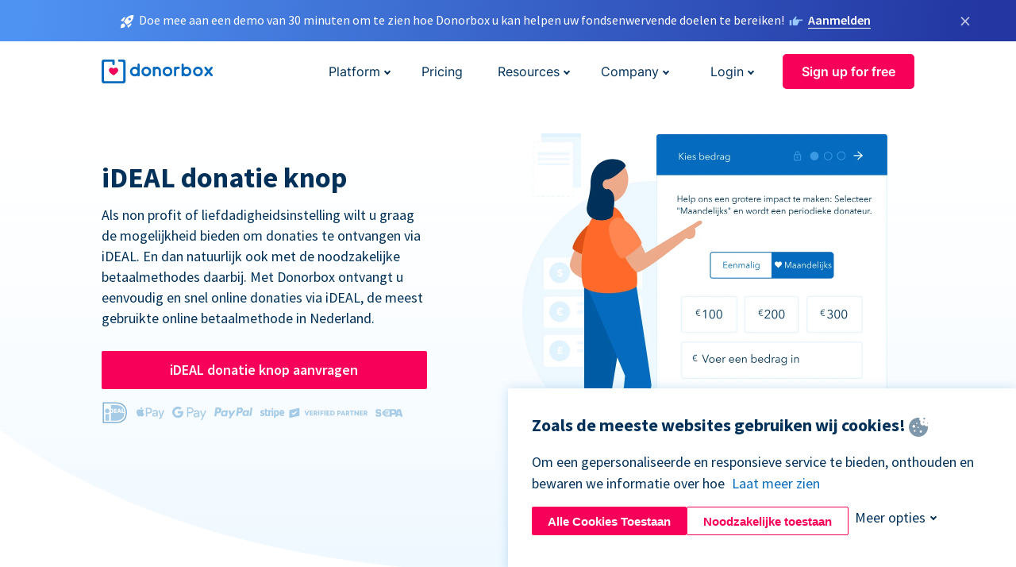

--- FILE ---
content_type: text/html; charset=utf-8
request_url: https://donorbox.org/ideal-donation?original_url=https%3A%2F%2Fdonorbox.org%2F%3Futm_source%3DPoweredby%26utm_campaign%3DCommittee%2BTo%2BElect%2BCollur%2BTuccillo%2BWang%26utm_content%3D268677%26utm_org%3DCommittee%2BTo%2BElect%2BCollur%2BTuccillo%2BWang&utm_campaign=Committee+To+Elect+Collur+Tuccillo+Wang&utm_content=268677&utm_source=Poweredby
body_size: 16307
content:
<!DOCTYPE html><html lang="nl"><head><link rel="preconnect" href="https://www.googletagmanager.com"/><link rel="preconnect" href="https://google.com"/><link rel="preconnect" href="https://googleads.g.doubleclick.net"/><link rel="preconnect" href="https://www.facebook.com"/><link rel="preconnect" href="https://connect.facebook.net"/><link rel="preconnect" href="https://cdn.heapanalytics.com"/><link rel="dns-prefetch" href="https://www.googletagmanager.com"/><link rel="dns-prefetch" href="https://google.com"/><link rel="dns-prefetch" href="https://googleads.g.doubleclick.net"/><link rel="dns-prefetch" href="https://www.facebook.com"/><link rel="dns-prefetch" href="https://connect.facebook.net"/><link rel="dns-prefetch" href="https://cdn.heapanalytics.com"/><script>
  (function(w,d,s,l,i){w[l]=w[l]||[];w[l].push({'gtm.start':
      new Date().getTime(),event:'gtm.js'});var f=d.getElementsByTagName(s)[0],
    j=d.createElement(s),dl=l!='dataLayer'?'&l='+l:'';j.async=true;j.src=
    'https://www.googletagmanager.com/gtm.js?id='+i+dl;f.parentNode.insertBefore(j,f);
  })(window,document,'script','dataLayer','GTM-NWL3C83');
</script><script type="text/javascript" id="hs-script-loader" async defer src="//js.hs-scripts.com/7947408.js"></script><meta charset="utf-8"/><link rel="canonical" href="https://donorbox.org/ideal-donation"/><title>iDEAL Donatie knop - Handige Donatie Link &amp; Formulieren - Donorbox</title><meta name="viewport" content="initial-scale=1.0"/><meta name="description" content="Ga aan de slag met de iDEAL donatie knop van Donorbox en ontvang meer online donaties. Snel en makkelijk te integreren met o.a. Wordpress en Wix"/><meta name="keywords" content="iDEAL Donatie knop"/><meta property="og:type" content="website"/><meta property="og:site_name" content="Donorbox"/><meta property="og:title" content="iDEAL Donatie knop - Handige Donatie Link &amp; Formulieren - Donorbox"/><meta property="og:description" content="Ga aan de slag met de iDEAL donatie knop van Donorbox en ontvang meer online donaties. Snel en makkelijk te integreren met o.a. Wordpress en Wix"/><meta property="og:image" content="https://donorbox.org/landing_pages_assets/new-landing-pages/meta-images/home-7f2d68aaa66ab38667597d199072cb7cfc72fddee878fe425c74f91f17e1bd47.jpg"/><meta name="twitter:title" content="iDEAL Donatie knop - Handige Donatie Link &amp; Formulieren - Donorbox"/><meta name="twitter:description" content="Ga aan de slag met de iDEAL donatie knop van Donorbox en ontvang meer online donaties. Snel en makkelijk te integreren met o.a. Wordpress en Wix"/><meta name="twitter:image" content="https://donorbox.org/landing_pages_assets/new-landing-pages/meta-images/home-7f2d68aaa66ab38667597d199072cb7cfc72fddee878fe425c74f91f17e1bd47.jpg"/><meta name="twitter:card" content="summary_large_image"><link rel="manifest" href="/manifest.json"/><meta name="theme-color" content="#ffffff"/><meta name="msapplication-TileColor" content="#ffffff"/><meta name="msapplication-TileImage" content="/ms-icon-144x144.png"/><link rel="icon" type="image/x-icon" href="/favicon-16x16.png" sizes="16x16"/><link rel="icon" type="image/x-icon" href="/favicon-32x32.png" sizes="32x32"/><link rel="icon" type="image/x-icon" href="/favicon-96x96.png" sizes="96x96"/><link rel="apple-touch-icon" sizes="57x57" href="/apple-icon-57x57.png"/><link rel="apple-touch-icon" sizes="60x60" href="/apple-icon-60x60.png"/><link rel="apple-touch-icon" sizes="72x72" href="/apple-icon-72x72.png"/><link rel="apple-touch-icon" sizes="76x76" href="/apple-icon-76x76.png"/><link rel="apple-touch-icon" sizes="114x114" href="/apple-icon-114x114.png"/><link rel="apple-touch-icon" sizes="120x120" href="/apple-icon-120x120.png"/><link rel="apple-touch-icon" sizes="144x144" href="/apple-icon-144x144.png"/><link rel="apple-touch-icon" sizes="152x152" href="/apple-icon-152x152.png"/><link rel="apple-touch-icon" sizes="180x180" href="/apple-icon-180x180.png"/><link rel="icon" type="image/png" sizes="192x192" href="/android-icon-192x192.png"/><!--[if IE]><link href="/landing_pages_assets/sans-pro/regular-1b01f058419a6785ee98b1de8a8604871d53552aa677b16f401d440def8e8a83.eot" as="font" crossorigin="anonymous"><link href="/landing_pages_assets/sans-pro/semibold-048f420980b42d9b3569a8ea826e9ba97b0d882b56ce5a20e3d9acabe1fb7214.eot" as="font" crossorigin="anonymous"><link href="/landing_pages_assets/sans-pro/bold-d5374547beba86fc76521d5b16944f8ad313b955b65b28d4b89aa61a0f0cbb0d.eot" as="font" crossorigin="anonymous"><![endif]--><link rel="preload" href="/landing_pages_assets/sans-pro/regular-506df6d11eb8bd950dea2b0b1e69397bc4410daeec6ba5aab4ad41e3386996d2.woff2" as="font" type="font/woff2" crossorigin="anonymous" fetchpriority="high"><link rel="preload" href="/landing_pages_assets/sans-pro/semibold-2b125f39737026068a5de4414fdd71a08ad6b3ea0e8e5f5bc97fa5607fdc3937.woff2" as="font" type="font/woff2" crossorigin="anonymous" fetchpriority="high"><link rel="preload" href="/landing_pages_assets/sans-pro/bold-6f023c1792d701dc7e4b79d25d86adf69729fff2700c4eb85b1dcb0d33fbe5c4.woff2" as="font" type="font/woff2" crossorigin="anonymous" fetchpriority="high"><link rel="stylesheet preload" href="/landing_pages_assets/application-fea6797595ba77b9b6f19cef2454c034d68389922aefa26ed879c4ea416e036f.css" media="all" as="style"/><!--[if lt IE 9]><script src="/landing_pages_assets/html5shiv.min-d9d619c5ff86e7cd908717476b6b86ecce6faded164984228232ac9ba2ccbf54.js" defer="defer"></script><link rel="stylesheet preload" href="/landing_pages_assets/application-ie-6348f8c6e18cc67ca7ffb537dc32222cdad4817d60777f38383a51934ae80c61.css" media="all" as="style"/><![endif]--><link rel="stylesheet preload" href="/landing_pages_assets/application-safari-918323572d70c4e57c897471611ef8e889c75652c5deff2b20b3aa5fe0856642.css" media="all" as="style"/><script type="application/ld+json">
    {
      "@context": "https://schema.org",
      "@type": "FAQPage",
      "mainEntity": [{
        "@type": "Question",
        "name": "Wat is iDEAL?",
        "acceptedAnswer": {
          "@type": "Answer",
          "text": "iDEAL is de meest gebruikte betaalmethode in Nederland. Minstens 70% van de Nederlandse donateurs gebruikt het voor het online doneren. <br><br> Het is de meest betrouwbare en makkelijke online betaalmethode die veel vertrouwen geniet. Donateurs maken geld over vanaf hun eigen rekening, via het online bankproduct van hun eigen bank. <br><br> Dit garandeert een succesvolle betaling die niet teruggedraaid kan worden door de donateur. De bank van de klant garandeert verder de veiligheid van de transactie."
        }
      },{
        "@type": "Question",
        "name": "Met welke banken kan je met iDEAL doneren?",
        "acceptedAnswer": {
          "@type": "Answer",
          "text": "iDEAL is naadloos geïntegreerd met de online bankomgevingen van de 10 grootste Nederlandse consumentenbanken. <br><br> Klanten van deze banken kunnen gebruikmaken van de online bankproducten om betalingen te voldoen. <br><br> Deelnemende banken zijn momenteel ABN AMRO, ASN Bank, bunq, Handelsbanken, ING, Knab, Rabobank, RegioBank, SNS Bank, Triodos Bank en Van Lanschot Bankiers."
        }
      },{
        "@type": "Question",
        "name": "Hoe werkt iDEAL?",
        "acceptedAnswer": {
          "@type": "Answer",
          "text": "Klanten betalen vanuit de online bankomgeving van hun eigen bank. De veiligheid van de transactie wordt gegarandeerd door de bank van de klant. <br><br> In onze donatie checkout kiezen klanten voor iDEAL en hun bank. Hierna worden ze doorgestuurd naar de online bankomgeving van hun bank en gevraagd in te loggen. <br><br> Het bedrag dat overgemaakt moet worden en verdere betaalgegevens zijn al ingevuld, de klant hoeft de betaling alleen te bevestigen. Wanneer dit gedaan is, bevestigt de bank de betaling direct en wordt de klant teruggestuurd naar de donatiepagina."
        }
      }]
    }
  </script><script type="application/ld+json">
    {
      "@context": "https://schema.org/",
      "@type": "WebApplication",
      "applicationCategory": "https://schema.org/WebApplication",
      "name": "Donorbox",
      "operatingSystem": "all",
      "screenshot": "'https://donorbox.org/donation-form-1.png') %>",
      "creator": {
        "@type": "Organization",
        "url":"https://donorbox.org/",
        "name": "Donorbox",
        "logo": {
          "@type":"ImageObject",
          "url":"https://donorbox.org/landing_pages_assets/new-landing-pages/donorbox-logo-f8e4c600e9059ec561ebaa2c74695f32b6f344fdb23207623632b1400a76d27f.svg"
        }
      },
      "aggregateRating": {
        "@type": "AggregateRating",
        "ratingValue": "4.85",
        "reviewCount": "191"
      },
      "offers": {
        "@type": "AggregateOffer",
        "offeredBy": {
          "@type": "Organization",
          "name":"Donorbox"
        },
        "lowPrice": 0,
        "highPrice": 475,
        "offerCount": 4,
        "priceCurrency": "USD",
        "priceSpecification": [
          {
            "@type": "UnitPriceSpecification",
            "price": 0,
            "priceCurrency": "USD",
            "name": "Donorbox Grow Standard"
          },
          {
            "@type": "UnitPriceSpecification",
            "price": 139,
            "priceCurrency": "USD",
            "name": "Donorbox Grow Pro"
          },
          {
            "@type": "UnitPriceSpecification",
            "price": 250,
            "priceCurrency": "USD",
            "name": "Donorbox Premium Edge"
          },
          {
            "@type": "UnitPriceSpecification",
            "price": 475,
            "priceCurrency": "USD",
            "name": "Donorbox Premium Signature"
          }
        ]
      }
    }
  </script><script type="text/javascript">
  var kjs = window.kjs || function (a) {
    var c = { apiKey: a.apiKey };
    var d = document;
    setTimeout(function () {
      var b = d.createElement("script");
      b.src = a.url || "https://cdn.kiflo.com/k.js", d.getElementsByTagName("script")[0].parentNode.appendChild(b)
    });
    return c;
  }({ apiKey: "9c8f407a-8b34-4e16-b4c3-7933b4d7757e" });
</script></head><body id="application_ideal_donation" class="application ideal_donation nl" data-namespace="" data-controller="application" data-action="ideal_donation" data-locale="nl"><noscript><iframe src="https://www.googletagmanager.com/ns.html?id=GTM-NWL3C83" height="0" width="0" style="display:none;visibility:hidden"></iframe></noscript><div id="sticky_bar" class="sticky-nav-bar d-none"><p><img alt="Doe mee aan een demo van 30 minuten om te zien hoe Donorbox u kan helpen uw fondsenwervende doelen te bereiken!" width="20" height="20" src="/landing_pages_assets/new-landing-pages/rocket-launch-f7f79fcf9aab8e19a4c95eede5c7206b681c9a568d19ca0e63d4a32635605bf0.svg"/><span>Doe mee aan een demo van 30 minuten om te zien hoe Donorbox u kan helpen uw fondsenwervende doelen te bereiken!</span><img id="right_hand_icon" alt="Doe mee aan een demo van 30 minuten om te zien hoe Donorbox u kan helpen uw fondsenwervende doelen te bereiken!" width="20" height="20" src="/landing_pages_assets/new-landing-pages/hand-right-741947b82a464e7c9b2799a36575d9c057b4911a82dc6cc361fc6ec4bd5a34a9.svg"/><a target="_blank" rel="nofollow" href="https://donorbox.org/on-demand-demo-form/?utm_campaign=topbar">Aanmelden</a></p><div><span id="sticky_bar_close_icon">&times;</span></div></div><header id="app_header" class="nl"><a id="donorbox_logo" href="/nl?original_url=https%3A%2F%2Fdonorbox.org%2F%3Futm_source%3DPoweredby%26utm_campaign%3DCommittee%2BTo%2BElect%2BCollur%2BTuccillo%2BWang%26utm_content%3D268677%26utm_org%3DCommittee%2BTo%2BElect%2BCollur%2BTuccillo%2BWang&amp;utm_campaign=Committee+To+Elect+Collur+Tuccillo+Wang&amp;utm_content=268677&amp;utm_source=Poweredby"><img title="Donorbox logo" alt="Donorbox logo" width="140" height="40" onerror="this.src=&#39;https://donorbox-www.herokuapp.com/landing_pages_assets/new-landing-pages/donorbox-logo-b007498227b575bbca83efad467e73805837c02601fc3d2da33ab7fc5772f1d0.svg&#39;" src="/landing_pages_assets/new-landing-pages/donorbox-logo-b007498227b575bbca83efad467e73805837c02601fc3d2da33ab7fc5772f1d0.svg"/></a><input id="menu_toggle" type="checkbox" name="menu_toggle" aria-label="Toggle menu"><label for="menu_toggle" aria-label="Toggle menu"></label><nav><div id="nav_dropdown_platform" aria-labelledby="nav_platform_menu_title"><p id="nav_platform_menu_title" class="menu_title"><a href="javascript:void(0)">Platform</a></p><div class="submenu"><ul id="features_nav_list"><li><p>Fundrasing Features</p></li><li><a data-icon="all-features" href="/nl/features?original_url=https%3A%2F%2Fdonorbox.org%2F%3Futm_source%3DPoweredby%26utm_campaign%3DCommittee%2BTo%2BElect%2BCollur%2BTuccillo%2BWang%26utm_content%3D268677%26utm_org%3DCommittee%2BTo%2BElect%2BCollur%2BTuccillo%2BWang&amp;utm_campaign=Committee+To+Elect+Collur+Tuccillo+Wang&amp;utm_content=268677&amp;utm_source=Poweredby">All features</a></li><li><a data-icon="quick-donate" href="/nl/quick-donate?original_url=https%3A%2F%2Fdonorbox.org%2F%3Futm_source%3DPoweredby%26utm_campaign%3DCommittee%2BTo%2BElect%2BCollur%2BTuccillo%2BWang%26utm_content%3D268677%26utm_org%3DCommittee%2BTo%2BElect%2BCollur%2BTuccillo%2BWang&amp;utm_campaign=Committee+To+Elect+Collur+Tuccillo+Wang&amp;utm_content=268677&amp;utm_source=Poweredby">QuickDonate™ Donor Portal</a></li><li><a data-icon="donation-forms" href="/nl/donation-forms?original_url=https%3A%2F%2Fdonorbox.org%2F%3Futm_source%3DPoweredby%26utm_campaign%3DCommittee%2BTo%2BElect%2BCollur%2BTuccillo%2BWang%26utm_content%3D268677%26utm_org%3DCommittee%2BTo%2BElect%2BCollur%2BTuccillo%2BWang&amp;utm_campaign=Committee+To+Elect+Collur+Tuccillo+Wang&amp;utm_content=268677&amp;utm_source=Poweredby">Donation Forms</a></li><li><a data-icon="events" href="/nl/events?original_url=https%3A%2F%2Fdonorbox.org%2F%3Futm_source%3DPoweredby%26utm_campaign%3DCommittee%2BTo%2BElect%2BCollur%2BTuccillo%2BWang%26utm_content%3D268677%26utm_org%3DCommittee%2BTo%2BElect%2BCollur%2BTuccillo%2BWang&amp;utm_campaign=Committee+To+Elect+Collur+Tuccillo+Wang&amp;utm_content=268677&amp;utm_source=Poweredby">Events</a></li><li><a data-icon="donation-pages" href="/nl/donation-pages?original_url=https%3A%2F%2Fdonorbox.org%2F%3Futm_source%3DPoweredby%26utm_campaign%3DCommittee%2BTo%2BElect%2BCollur%2BTuccillo%2BWang%26utm_content%3D268677%26utm_org%3DCommittee%2BTo%2BElect%2BCollur%2BTuccillo%2BWang&amp;utm_campaign=Committee+To+Elect+Collur+Tuccillo+Wang&amp;utm_content=268677&amp;utm_source=Poweredby">Donation Pages</a></li><li><a data-icon="recurring-donations" href="/nl/recurring-donations?original_url=https%3A%2F%2Fdonorbox.org%2F%3Futm_source%3DPoweredby%26utm_campaign%3DCommittee%2BTo%2BElect%2BCollur%2BTuccillo%2BWang%26utm_content%3D268677%26utm_org%3DCommittee%2BTo%2BElect%2BCollur%2BTuccillo%2BWang&amp;utm_campaign=Committee+To+Elect+Collur+Tuccillo+Wang&amp;utm_content=268677&amp;utm_source=Poweredby">Recurring Donations</a></li><li><a data-icon="p2p" href="/nl/peer-to-peer-fundraising?original_url=https%3A%2F%2Fdonorbox.org%2F%3Futm_source%3DPoweredby%26utm_campaign%3DCommittee%2BTo%2BElect%2BCollur%2BTuccillo%2BWang%26utm_content%3D268677%26utm_org%3DCommittee%2BTo%2BElect%2BCollur%2BTuccillo%2BWang&amp;utm_campaign=Committee+To+Elect+Collur+Tuccillo+Wang&amp;utm_content=268677&amp;utm_source=Poweredby">Peer-to-Peer</a></li><li><a data-icon="donor-management" href="/nl/donor-management?original_url=https%3A%2F%2Fdonorbox.org%2F%3Futm_source%3DPoweredby%26utm_campaign%3DCommittee%2BTo%2BElect%2BCollur%2BTuccillo%2BWang%26utm_content%3D268677%26utm_org%3DCommittee%2BTo%2BElect%2BCollur%2BTuccillo%2BWang&amp;utm_campaign=Committee+To+Elect+Collur+Tuccillo+Wang&amp;utm_content=268677&amp;utm_source=Poweredby">Donor Management</a></li><li><a data-icon="memberships" href="/nl/memberships?original_url=https%3A%2F%2Fdonorbox.org%2F%3Futm_source%3DPoweredby%26utm_campaign%3DCommittee%2BTo%2BElect%2BCollur%2BTuccillo%2BWang%26utm_content%3D268677%26utm_org%3DCommittee%2BTo%2BElect%2BCollur%2BTuccillo%2BWang&amp;utm_campaign=Committee+To+Elect+Collur+Tuccillo+Wang&amp;utm_content=268677&amp;utm_source=Poweredby">Memberships</a></li><li><a data-icon="ideal" href="/ideal-donation?original_url=https%3A%2F%2Fdonorbox.org%2F%3Futm_source%3DPoweredby%26utm_campaign%3DCommittee%2BTo%2BElect%2BCollur%2BTuccillo%2BWang%26utm_content%3D268677%26utm_org%3DCommittee%2BTo%2BElect%2BCollur%2BTuccillo%2BWang&amp;utm_campaign=Committee+To+Elect+Collur+Tuccillo+Wang&amp;utm_content=268677&amp;utm_source=Poweredby">iDEAL donaties</a></li><li><a data-icon="crowdfunding" href="/nl/crowdfunding-platform?original_url=https%3A%2F%2Fdonorbox.org%2F%3Futm_source%3DPoweredby%26utm_campaign%3DCommittee%2BTo%2BElect%2BCollur%2BTuccillo%2BWang%26utm_content%3D268677%26utm_org%3DCommittee%2BTo%2BElect%2BCollur%2BTuccillo%2BWang&amp;utm_campaign=Committee+To+Elect+Collur+Tuccillo+Wang&amp;utm_content=268677&amp;utm_source=Poweredby">Crowdfunding</a></li></ul><ul id="products_nav_list"><li><p>Product</p></li><li><a data-icon="crm" href="/nl/nonprofit-crm?original_url=https%3A%2F%2Fdonorbox.org%2F%3Futm_source%3DPoweredby%26utm_campaign%3DCommittee%2BTo%2BElect%2BCollur%2BTuccillo%2BWang%26utm_content%3D268677%26utm_org%3DCommittee%2BTo%2BElect%2BCollur%2BTuccillo%2BWang&amp;utm_campaign=Committee+To+Elect+Collur+Tuccillo+Wang&amp;utm_content=268677&amp;utm_source=Poweredby">CRM</a></li><li><a data-icon="donorbox-live" href="/nl/live-kiosk?original_url=https%3A%2F%2Fdonorbox.org%2F%3Futm_source%3DPoweredby%26utm_campaign%3DCommittee%2BTo%2BElect%2BCollur%2BTuccillo%2BWang%26utm_content%3D268677%26utm_org%3DCommittee%2BTo%2BElect%2BCollur%2BTuccillo%2BWang&amp;utm_campaign=Committee+To+Elect+Collur+Tuccillo+Wang&amp;utm_content=268677&amp;utm_source=Poweredby">Donorbox Live™ Kiosk</a></li><li><a data-icon="tap-to-donate" href="/nl/tap-to-donate?original_url=https%3A%2F%2Fdonorbox.org%2F%3Futm_source%3DPoweredby%26utm_campaign%3DCommittee%2BTo%2BElect%2BCollur%2BTuccillo%2BWang%26utm_content%3D268677%26utm_org%3DCommittee%2BTo%2BElect%2BCollur%2BTuccillo%2BWang&amp;utm_campaign=Committee+To+Elect+Collur+Tuccillo+Wang&amp;utm_content=268677&amp;utm_source=Poweredby">Tap to Donate</a></li><li><a data-icon="jay-ai" href="/nl/jay-ai?original_url=https%3A%2F%2Fdonorbox.org%2F%3Futm_source%3DPoweredby%26utm_campaign%3DCommittee%2BTo%2BElect%2BCollur%2BTuccillo%2BWang%26utm_content%3D268677%26utm_org%3DCommittee%2BTo%2BElect%2BCollur%2BTuccillo%2BWang&amp;utm_campaign=Committee+To+Elect+Collur+Tuccillo+Wang&amp;utm_content=268677&amp;utm_source=Poweredby">Jay·AI</a></li><li><a data-icon="integrations" href="/nl/integrations?original_url=https%3A%2F%2Fdonorbox.org%2F%3Futm_source%3DPoweredby%26utm_campaign%3DCommittee%2BTo%2BElect%2BCollur%2BTuccillo%2BWang%26utm_content%3D268677%26utm_org%3DCommittee%2BTo%2BElect%2BCollur%2BTuccillo%2BWang&amp;utm_campaign=Committee+To+Elect+Collur+Tuccillo+Wang&amp;utm_content=268677&amp;utm_source=Poweredby">Integrations</a></li></ul><div id="premium_nav_block"><img alt="Premium" width="255" height="30" src="/landing_pages_assets/new-landing-pages/top-header/donorbox-premium-logo-8d6bede1eb7846c4ee4690f7bf7bb979b01a5fedd4905af9bcb73886af2153bf.svg"/><dl><dt>Unleash Your Donation Potential</dt><dd> Personalized support and advanced tools to maximize your impact. <a class="learn-more-link" href="/nl/premium?original_url=https%3A%2F%2Fdonorbox.org%2F%3Futm_source%3DPoweredby%26utm_campaign%3DCommittee%2BTo%2BElect%2BCollur%2BTuccillo%2BWang%26utm_content%3D268677%26utm_org%3DCommittee%2BTo%2BElect%2BCollur%2BTuccillo%2BWang&amp;utm_campaign=Committee+To+Elect+Collur+Tuccillo+Wang&amp;utm_content=268677&amp;utm_source=Poweredby">Learn More</a></dd></dl></div></div></div><a id="nav_link_pricing" href="/nl/pricing?original_url=https%3A%2F%2Fdonorbox.org%2F%3Futm_source%3DPoweredby%26utm_campaign%3DCommittee%2BTo%2BElect%2BCollur%2BTuccillo%2BWang%26utm_content%3D268677%26utm_org%3DCommittee%2BTo%2BElect%2BCollur%2BTuccillo%2BWang&amp;utm_campaign=Committee+To+Elect+Collur+Tuccillo+Wang&amp;utm_content=268677&amp;utm_source=Poweredby">Pricing</a><div id="nav_dropdown_resources" aria-labelledby="nav_resources_menu_title"><p id="nav_resources_menu_title" class="menu_title"><a href="javascript:void(0)">Resources</a></p><div class="submenu"><ul id="learning_nav_list"><li><p>Learn</p></li><li><a target="_blank" data-icon="blog" href="https://donorbox.org/nonprofit-blog/nl">Blog</a></li><li><a target="_blank" rel="external noopener" data-icon="template" href="https://library.donorbox.org/">Guides &amp; Templates</a></li><li><a target="_blank" rel="external noopener" data-icon="webinars" href="https://webinars.donorbox.org/">Webinars</a></li><li><a data-icon="case-studies" href="/nl/case-studies?original_url=https%3A%2F%2Fdonorbox.org%2F%3Futm_source%3DPoweredby%26utm_campaign%3DCommittee%2BTo%2BElect%2BCollur%2BTuccillo%2BWang%26utm_content%3D268677%26utm_org%3DCommittee%2BTo%2BElect%2BCollur%2BTuccillo%2BWang&amp;utm_campaign=Committee+To+Elect+Collur+Tuccillo+Wang&amp;utm_content=268677&amp;utm_source=Poweredby">Case Studies</a></li><li><a target="_blank" rel="external noopener" data-icon="podcast" href="https://podcasts.apple.com/us/podcast/the-nonprofit-podcast/id1483848924">Podcast</a></li></ul><ul id="use_cases_nav_list"><li><p>Donorbox for</p></li><li><a href="/nl/animal-fundraising?original_url=https%3A%2F%2Fdonorbox.org%2F%3Futm_source%3DPoweredby%26utm_campaign%3DCommittee%2BTo%2BElect%2BCollur%2BTuccillo%2BWang%26utm_content%3D268677%26utm_org%3DCommittee%2BTo%2BElect%2BCollur%2BTuccillo%2BWang&amp;utm_campaign=Committee+To+Elect+Collur+Tuccillo+Wang&amp;utm_content=268677&amp;utm_source=Poweredby">Animal Welfare</a></li><li><a href="/nl/arts-fundraising?original_url=https%3A%2F%2Fdonorbox.org%2F%3Futm_source%3DPoweredby%26utm_campaign%3DCommittee%2BTo%2BElect%2BCollur%2BTuccillo%2BWang%26utm_content%3D268677%26utm_org%3DCommittee%2BTo%2BElect%2BCollur%2BTuccillo%2BWang&amp;utm_campaign=Committee+To+Elect+Collur+Tuccillo+Wang&amp;utm_content=268677&amp;utm_source=Poweredby">Arts &amp; Culture</a></li><li><a href="/nl/church-fundraising?original_url=https%3A%2F%2Fdonorbox.org%2F%3Futm_source%3DPoweredby%26utm_campaign%3DCommittee%2BTo%2BElect%2BCollur%2BTuccillo%2BWang%26utm_content%3D268677%26utm_org%3DCommittee%2BTo%2BElect%2BCollur%2BTuccillo%2BWang&amp;utm_campaign=Committee+To+Elect+Collur+Tuccillo+Wang&amp;utm_content=268677&amp;utm_source=Poweredby">Christianity</a></li><li><a href="/nl/university-fundraising?original_url=https%3A%2F%2Fdonorbox.org%2F%3Futm_source%3DPoweredby%26utm_campaign%3DCommittee%2BTo%2BElect%2BCollur%2BTuccillo%2BWang%26utm_content%3D268677%26utm_org%3DCommittee%2BTo%2BElect%2BCollur%2BTuccillo%2BWang&amp;utm_campaign=Committee+To+Elect+Collur+Tuccillo+Wang&amp;utm_content=268677&amp;utm_source=Poweredby">Education</a></li><li><a href="/nl/fundraising-for-islamic-charities?original_url=https%3A%2F%2Fdonorbox.org%2F%3Futm_source%3DPoweredby%26utm_campaign%3DCommittee%2BTo%2BElect%2BCollur%2BTuccillo%2BWang%26utm_content%3D268677%26utm_org%3DCommittee%2BTo%2BElect%2BCollur%2BTuccillo%2BWang&amp;utm_campaign=Committee+To+Elect+Collur+Tuccillo+Wang&amp;utm_content=268677&amp;utm_source=Poweredby">Islam</a></li><li><a href="/nl/jewish-fundraising?original_url=https%3A%2F%2Fdonorbox.org%2F%3Futm_source%3DPoweredby%26utm_campaign%3DCommittee%2BTo%2BElect%2BCollur%2BTuccillo%2BWang%26utm_content%3D268677%26utm_org%3DCommittee%2BTo%2BElect%2BCollur%2BTuccillo%2BWang&amp;utm_campaign=Committee+To+Elect+Collur+Tuccillo+Wang&amp;utm_content=268677&amp;utm_source=Poweredby">Judaism</a></li><li><a href="/nl/journalism-fundraising?original_url=https%3A%2F%2Fdonorbox.org%2F%3Futm_source%3DPoweredby%26utm_campaign%3DCommittee%2BTo%2BElect%2BCollur%2BTuccillo%2BWang%26utm_content%3D268677%26utm_org%3DCommittee%2BTo%2BElect%2BCollur%2BTuccillo%2BWang&amp;utm_campaign=Committee+To+Elect+Collur+Tuccillo+Wang&amp;utm_content=268677&amp;utm_source=Poweredby">Journalism</a></li><li><a href="/nl/medical-research-fundraising?original_url=https%3A%2F%2Fdonorbox.org%2F%3Futm_source%3DPoweredby%26utm_campaign%3DCommittee%2BTo%2BElect%2BCollur%2BTuccillo%2BWang%26utm_content%3D268677%26utm_org%3DCommittee%2BTo%2BElect%2BCollur%2BTuccillo%2BWang&amp;utm_campaign=Committee+To+Elect+Collur+Tuccillo+Wang&amp;utm_content=268677&amp;utm_source=Poweredby">Healthcare</a></li><li><a href="/nl/political-fundraising?original_url=https%3A%2F%2Fdonorbox.org%2F%3Futm_source%3DPoweredby%26utm_campaign%3DCommittee%2BTo%2BElect%2BCollur%2BTuccillo%2BWang%26utm_content%3D268677%26utm_org%3DCommittee%2BTo%2BElect%2BCollur%2BTuccillo%2BWang&amp;utm_campaign=Committee+To+Elect+Collur+Tuccillo+Wang&amp;utm_content=268677&amp;utm_source=Poweredby">Politics</a></li><li><a href="/nl/temple-fundraising?original_url=https%3A%2F%2Fdonorbox.org%2F%3Futm_source%3DPoweredby%26utm_campaign%3DCommittee%2BTo%2BElect%2BCollur%2BTuccillo%2BWang%26utm_content%3D268677%26utm_org%3DCommittee%2BTo%2BElect%2BCollur%2BTuccillo%2BWang&amp;utm_campaign=Committee+To+Elect+Collur+Tuccillo+Wang&amp;utm_content=268677&amp;utm_source=Poweredby">Temples</a></li></ul><ul id="support_nav_list"><li><p>Support</p></li><li><a target="_blank" rel="external noopener" data-icon="onboarding" href="https://academy.donorbox.org/p/donorbox-onboarding">Onboarding Guide</a></li><li><a target="_blank" rel="external noopener" data-icon="help-center" href="https://donorbox.zendesk.com/hc/en-us">Help Center</a></li><li><a data-icon="contact-us" href="/nl/contact?original_url=https%3A%2F%2Fdonorbox.org%2F%3Futm_source%3DPoweredby%26utm_campaign%3DCommittee%2BTo%2BElect%2BCollur%2BTuccillo%2BWang%26utm_content%3D268677%26utm_org%3DCommittee%2BTo%2BElect%2BCollur%2BTuccillo%2BWang&amp;utm_campaign=Committee+To+Elect+Collur+Tuccillo+Wang&amp;utm_content=268677&amp;utm_source=Poweredby">Contact Us</a></li><li><a data-icon="sales" href="/nl/contact-sales?original_url=https%3A%2F%2Fdonorbox.org%2F%3Futm_source%3DPoweredby%26utm_campaign%3DCommittee%2BTo%2BElect%2BCollur%2BTuccillo%2BWang%26utm_content%3D268677%26utm_org%3DCommittee%2BTo%2BElect%2BCollur%2BTuccillo%2BWang&amp;utm_campaign=Committee+To+Elect+Collur+Tuccillo+Wang&amp;utm_content=268677&amp;utm_source=Poweredby">Sales</a></li><li><a data-icon="security" href="/nl/security?original_url=https%3A%2F%2Fdonorbox.org%2F%3Futm_source%3DPoweredby%26utm_campaign%3DCommittee%2BTo%2BElect%2BCollur%2BTuccillo%2BWang%26utm_content%3D268677%26utm_org%3DCommittee%2BTo%2BElect%2BCollur%2BTuccillo%2BWang&amp;utm_campaign=Committee+To+Elect+Collur+Tuccillo+Wang&amp;utm_content=268677&amp;utm_source=Poweredby">Security</a></li></ul><div id="nav_feature_blog_post"><article><p>FEATURED BLOG POST</p><a target="_blank" rel="external noopener" href="https://donorbox.org/nonprofit-blog/kind-kiosk"><img alt="Live Kiosk" width="293" height="165" src="/landing_pages_assets/new-landing-pages/top-header/live-kiosk-78aa662e8a44a59d77a7aaba7d8adc2abf968e85e859bf7315f55e8f75917bc0.png"/><dl><dt>Donorbox Live™ Kiosk vs. Kind Kiosk</dt><dd>Looking for the best donation kiosk solution for your organization?</dd></dl></a></article></div></div></div><div id="nav_dropdown_company" aria-labelledby="nav_company_menu_title"><p id="nav_company_menu_title" class="menu_title"><a href="javascript:void(0)">Company</a></p><div class="submenu"><ul><li><a href="/nl/about-us?original_url=https%3A%2F%2Fdonorbox.org%2F%3Futm_source%3DPoweredby%26utm_campaign%3DCommittee%2BTo%2BElect%2BCollur%2BTuccillo%2BWang%26utm_content%3D268677%26utm_org%3DCommittee%2BTo%2BElect%2BCollur%2BTuccillo%2BWang&amp;utm_campaign=Committee+To+Elect+Collur+Tuccillo+Wang&amp;utm_content=268677&amp;utm_source=Poweredby">About Us</a></li><li><a target="_blank" rel="external noopener" href="https://boards.greenhouse.io/donorbox">Careers</a></li><li><a href="/nl/affiliate-partner-program?original_url=https%3A%2F%2Fdonorbox.org%2F%3Futm_source%3DPoweredby%26utm_campaign%3DCommittee%2BTo%2BElect%2BCollur%2BTuccillo%2BWang%26utm_content%3D268677%26utm_org%3DCommittee%2BTo%2BElect%2BCollur%2BTuccillo%2BWang&amp;utm_campaign=Committee+To+Elect+Collur+Tuccillo+Wang&amp;utm_content=268677&amp;utm_source=Poweredby">Partnerships</a></li></ul></div></div><div id="nav_dropdown_login" aria-labelledby="nav_login_menu_title"><p id="nav_login_menu_title" class="menu_title"><a href="javascript:void(0)">Login</a></p><div class="submenu"><ul><li><a id="nav_menu_org_signin_link" href="https://donorbox.org/nl/org_session/new">Org Login</a></li><li><a id="nav_menu_donor_signin_link" href="https://donorbox.org/nl/user_session/new">Donor Login</a></li></ul></div></div><a id="nav_menu_org_signup_link" role="button" class="button" href="https://donorbox.org/nl/orgs/new?original_url=https%3A%2F%2Fdonorbox.org%2F%3Futm_source%3DPoweredby%26utm_campaign%3DCommittee%2BTo%2BElect%2BCollur%2BTuccillo%2BWang%26utm_content%3D268677%26utm_org%3DCommittee%2BTo%2BElect%2BCollur%2BTuccillo%2BWang&amp;utm_campaign=Committee+To+Elect+Collur+Tuccillo+Wang&amp;utm_content=268677&amp;utm_source=Poweredby">Sign up for free</a></nav></header><main><section id="state_of_the_art" class="first_featured_section state_of_the_art"><h1>iDEAL donatie knop</h1><p> Als non profit of liefdadigheidsinstelling wilt u graag de mogelijkheid bieden om donaties te ontvangen via iDEAL. En dan natuurlijk ook met de noodzakelijke betaalmethodes daarbij. Met Donorbox ontvangt u eenvoudig en snel online donaties via iDEAL, de meest gebruikte online betaalmethode in Nederland. </p><a role="button" class="button signup-for-free-button" href="https://donorbox.org/nl/orgs/new?original_url=https%3A%2F%2Fdonorbox.org%2F%3Futm_source%3DPoweredby%26utm_campaign%3DCommittee%2BTo%2BElect%2BCollur%2BTuccillo%2BWang%26utm_content%3D268677%26utm_org%3DCommittee%2BTo%2BElect%2BCollur%2BTuccillo%2BWang&amp;utm_campaign=Committee+To+Elect+Collur+Tuccillo+Wang&amp;utm_content=268677&amp;utm_source=Poweredby">iDEAL donatie knop aanvragen</a><svg aria-labelledby="ideal_logo_title ideal_logo_desp"><title id="ideal_logo_title">IDEAL-logo</title><desc id="ideal_logo_desp">IDEAL-logo</desc><use xlink:href="/landing_pages_assets/new-landing-pages/partners-f52a6f886e6c13dbe9b017ed06b6bb0cddae063284e9633ebb5c2ff0fd998ca5.svg#ideal_logo" width="34px"></use></svg><svg aria-labelledby="apple_logo_title apple_logo_desp"><title id="apple_logo_title">Apple Pay-logo</title><desc id="apple_logo_desp">Apple Pay-logo</desc><use xlink:href="/landing_pages_assets/new-landing-pages/partners-f52a6f886e6c13dbe9b017ed06b6bb0cddae063284e9633ebb5c2ff0fd998ca5.svg#apple_pay_logo" width="35px"></use></svg><svg aria-labelledby="gpay_logo_title gpay_logo_desp"><title id="gpay_logo_title">Google Pay-logo</title><desc id="gpay_logo_desp">Google Pay-logo</desc><use xlink:href="/landing_pages_assets/new-landing-pages/partners-f52a6f886e6c13dbe9b017ed06b6bb0cddae063284e9633ebb5c2ff0fd998ca5.svg#google_pay_logo" width="43px"></use></svg><svg aria-labelledby="paypal_logo_title paypal_logo_desp"><title id="paypal_logo_title">Paypal-logo</title><desc id="paypal_logo_desp">Paypal-logo</desc><use xlink:href="/landing_pages_assets/new-landing-pages/partners-f52a6f886e6c13dbe9b017ed06b6bb0cddae063284e9633ebb5c2ff0fd998ca5.svg#paypal_logo" width="48px"></use></svg><svg aria-labelledby="strip_logo_title strip_logo_desp"><title id="strip_logo_title">Streeplogo (geverifieerde partner)</title><desc id="strip_logo_desp">Streeplogo (geverifieerde partner)</desc><use xlink:href="/landing_pages_assets/new-landing-pages/partners-f52a6f886e6c13dbe9b017ed06b6bb0cddae063284e9633ebb5c2ff0fd998ca5.svg#stripe_verified_logo" width="135px"></use></svg><svg aria-labelledby="sepa_logo_title sepa_logo_desp"><title id="sepa_logo_title">Logo van Sepa</title><desc id="sepa_logo_desp">Logo van Sepa</desc><use xlink:href="/landing_pages_assets/new-landing-pages/partners-f52a6f886e6c13dbe9b017ed06b6bb0cddae063284e9633ebb5c2ff0fd998ca5.svg#sepa_logo" width="35px"></use></svg><picture><source type="image/webp" media="(max-width: 480px)" srcset="https://donorbox-www.herokuapp.com/landing_pages_assets/new-landing-pages/ideal-donation/hero-s-ef7524ba3540584f74a7f6e9804459fdc0e9e6f79c3001c0bd094fb7b8ee4efc.webp "/><source type="image/png" media="(max-width: 480px)" srcset="https://donorbox-www.herokuapp.com/landing_pages_assets/new-landing-pages/ideal-donation/hero-s-ceefdbf0b2d8ce50b8753e61ce58ba1cfb508ccc9f42e82e909739f56849b699.png "/><source type="image/webp" srcset="https://donorbox-www.herokuapp.com/landing_pages_assets/new-landing-pages/ideal-donation/hero-1f328a858591c58753e0bfe13e7f88a280f9d776b892269754d779b802857b1d.webp "/><source type="image/png" srcset="https://donorbox-www.herokuapp.com/landing_pages_assets/new-landing-pages/ideal-donation/hero-e25c82db62559acac54575a2f5869b3f4977e6964b31ed27d166a6cb9b8f825b.png "/><img src="/landing_pages_assets/new-landing-pages/ideal-donation/hero-e25c82db62559acac54575a2f5869b3f4977e6964b31ed27d166a6cb9b8f825b.png" loading="lazy" width="461" height="446" title="Nonprofit fundraising - Donation form" alt="Nonprofit fundraising - donations forms for nonprofits"/></picture></section><section id='donation_integration' class='alternated_list'><h2>Voordelen van een iDEAL donatie integratie via Donorbox</h2><section id='donorbox_dashboard'><picture><source type="image/webp" media="(max-width: 480px)" srcset="https://donorbox-www.herokuapp.com/landing_pages_assets/new-landing-pages/ideal-donation/donorbox-dashboard-m-ba4015d28e9e75d83a223f4e283a9667f70ab8b8e6832ed237661ed69de38b9f.webp "/><source type="image/png" media="(max-width: 480px)" srcset="https://donorbox-www.herokuapp.com/landing_pages_assets/new-landing-pages/ideal-donation/donorbox-dashboard-m-f5d982524ce9af471ba5ff0a6efa03e952d0ead5ec873877ac5e4b757cca7bfe.png "/><source type="image/webp" srcset="https://donorbox-www.herokuapp.com/landing_pages_assets/new-landing-pages/ideal-donation/donorbox-dashboard-a77ad2d93a817e0c3fe2c5978cdc0b68cd3287544b8b07065876711a9c6f33c3.webp "/><source type="image/png" srcset="https://donorbox-www.herokuapp.com/landing_pages_assets/new-landing-pages/ideal-donation/donorbox-dashboard-a60f545459a22b4c2e0f6086e1f55b8aec695c16f8839e8c48257075c91bc399.png "/><img src="/landing_pages_assets/new-landing-pages/ideal-donation/donorbox-dashboard-a60f545459a22b4c2e0f6086e1f55b8aec695c16f8839e8c48257075c91bc399.png" loading="lazy" width="492" height="245" title="Donorbox Dashboard" alt="Donorbox Dashboard"/></picture><h3>Donorbox Dashboard</h3><p>Via het Donorbox dashboard kunt u makkelijk al uw transactiedata exporteren naar verschillende bestandsformaten voor uw boekhouder of boekhoudprogramma. Kortom, met Donorbox kunt u alle donatie data makkelijk inzien en delen. Wie is de donateur, totaal aantal donaties etc.</p></section><section id='slimme_api'><picture><source type="image/webp" media="(max-width: 480px)" srcset="https://donorbox-www.herokuapp.com/landing_pages_assets/new-landing-pages/ideal-donation/slimme-api-m-529e3c4ea6b51649acd642b6bf1ea22941458d72155b8fdce4594e7abc6145c7.webp "/><source type="image/png" media="(max-width: 480px)" srcset="https://donorbox-www.herokuapp.com/landing_pages_assets/new-landing-pages/ideal-donation/slimme-api-m-31aad7b97c719a05017b18e93be46208ddddbcc78aa555172cfc992e95238c80.png "/><source type="image/webp" srcset="https://donorbox-www.herokuapp.com/landing_pages_assets/new-landing-pages/ideal-donation/slimme-api-529e3c4ea6b51649acd642b6bf1ea22941458d72155b8fdce4594e7abc6145c7.webp "/><source type="image/png" srcset="https://donorbox-www.herokuapp.com/landing_pages_assets/new-landing-pages/ideal-donation/slimme-api-65b1bb70d311fe72533f0eb2762377896d2a2890fb444987eebb5c76420ffb13.png "/><img src="/landing_pages_assets/new-landing-pages/ideal-donation/slimme-api-65b1bb70d311fe72533f0eb2762377896d2a2890fb444987eebb5c76420ffb13.png" loading="lazy" width="492" height="289" title="Slimme API integraties" alt="Slimme API integraties"/></picture><h3>Slimme API integraties</h3><p>Er is maar 1 klik nodig om een terugkerende iDEAL donatie in te stellen. Er is geen registratiescherm of meer informatie vereist.</p></section><section id='ideal_recurring_donation'><picture><source type="image/webp" media="(max-width: 480px)" srcset="https://donorbox-www.herokuapp.com/landing_pages_assets/new-landing-pages/ideal-donation/ideal-recurring-donations-m-7754a9ad38e4bd02a6497fee0dd3cae8babc1291bdbb963ad41af22d8e4e76de.webp "/><source type="image/png" media="(max-width: 480px)" srcset="https://donorbox-www.herokuapp.com/landing_pages_assets/new-landing-pages/ideal-donation/ideal-recurring-donations-m-4f07a30619cd5c3320759b5fd79e34c327e84d7cf02e294c30f773659847b3ed.png "/><source type="image/webp" srcset="https://donorbox-www.herokuapp.com/landing_pages_assets/new-landing-pages/ideal-donation/ideal-recurring-donations-8dfb04344ab29b8906839573c40a11bd51c10dfab702080eb97d867d55189166.webp "/><source type="image/png" srcset="https://donorbox-www.herokuapp.com/landing_pages_assets/new-landing-pages/ideal-donation/ideal-recurring-donations-71423d55105733e0042f51cadde800be186925237109e72f9fbb8d017dfed4c7.png "/><img src="/landing_pages_assets/new-landing-pages/ideal-donation/ideal-recurring-donations-71423d55105733e0042f51cadde800be186925237109e72f9fbb8d017dfed4c7.png" loading="lazy" width="492" height="286" title="Maandelijks, jaarlijks, wekelijks terugkerende iDEAL donaties" alt="Maandelijks, jaarlijks, wekelijks terugkerende iDEAL donaties"/></picture><h3>Maandelijks, jaarlijks, wekelijks terugkerende iDEAL donaties</h3><p>Onze slimme en simpele API zorgt ervoor dat de integratie robuust is en hoge transactievolumes aankan en kan koppelen aan bijvoorbeeld Malchimp, Salesforce en Zapier. Makkelijk en binnen 15 minuten kan alles al opgezet zijn.</p></section></section><section id="donation_form_ideal"><h2>Krachtig en effectief donatieformulier</h2><div id='forms_sample_images'><picture><source type="image/webp" media="(max-width: 480px)" srcset="https://donorbox-www.herokuapp.com/landing_pages_assets/new-landing-pages/dbox-lp-pmflow/demo-donation-step1-m.nl-0bc819a78c0210ec9ba5b4b598d5c220a6b1f41e415c159044d9e84842778bf9.webp "/><source type="image/webp" srcset="https://donorbox-www.herokuapp.com/landing_pages_assets/new-landing-pages/dbox-lp-pmflow/demo-donation-step1-1x.nl-5f3f1b29e6ae4f8b5f325514119a830fea70db5110436c0d777bf10e9cc2d9bf.webp 1x, https://donorbox-www.herokuapp.com/landing_pages_assets/new-landing-pages/dbox-lp-pmflow/demo-donation-step1-2x.nl-a52f7b992be9729a0f078bc624b584b17f4f057cd9f8b9bb19e6684c25fb04df.webp 2x"/><source type="image/png" media="(max-width: 480px)" srcset="https://donorbox-www.herokuapp.com/landing_pages_assets/new-landing-pages/dbox-lp-pmflow/demo-donation-step1-m.nl-7a1f768ab1ab5a05adbc1deec096010fd195da6374584cd2c32ea6f115c4df2c.png "/><source type="image/png" srcset="https://donorbox-www.herokuapp.com/landing_pages_assets/new-landing-pages/dbox-lp-pmflow/demo-donation-step1-1x.nl-88d2980b72de748480884573c8b69fed1ce57cfef4fe9d4d6dc49bef4bb76414.png 1x, https://donorbox-www.herokuapp.com/landing_pages_assets/new-landing-pages/dbox-lp-pmflow/demo-donation-step1-2x.nl-4834a5fcf307602e1bfe59091d9d3fa6d3047e08854103b308cc752cebda578b.png 2x"/><img loading="lazy" alt="Terugkerende donatieformulieren voor non-profitorganisaties" title="Terugkerende donatieformulieren voor non-profitorganisaties" data-src="https://donorbox-www.herokuapp.com/landing_pages_assets/new-landing-pages/dbox-lp-pmflow/demo-donation-step1-1x-b1842e7623a95739e98799e6c267ada5f226d596c41c5f3e91f8399c44445ad8.webp" src="/landing_pages_assets/new-landing-pages/dbox-lp-pmflow/demo-donation-step1-1x-b1842e7623a95739e98799e6c267ada5f226d596c41c5f3e91f8399c44445ad8.webp"/></picture><picture><source type="image/webp" media="(max-width: 480px)" srcset="https://donorbox-www.herokuapp.com/landing_pages_assets/new-landing-pages/dbox-lp-pmflow/demo-donation-step2-m.nl-cba70a62b441e1df0ef601b149802547952fcffe869fcce7bf83d937e1010a1f.webp "/><source type="image/webp" srcset="https://donorbox-www.herokuapp.com/landing_pages_assets/new-landing-pages/dbox-lp-pmflow/demo-donation-step2-1x.nl-0cb0b0c729cbdb989862bc98de67071ab0f9c24a7c7975f67abbd6311a88a9fe.webp 1x, https://donorbox-www.herokuapp.com/landing_pages_assets/new-landing-pages/dbox-lp-pmflow/demo-donation-step2-2x.nl-58483166651e8706e42e55a168c0f908fc1a2f285d03efcc798c2e5d5955b4d4.webp 2x"/><source type="image/png" media="(max-width: 480px)" srcset="https://donorbox-www.herokuapp.com/landing_pages_assets/new-landing-pages/dbox-lp-pmflow/demo-donation-step2-m.nl-1e5f6e829ba26f10ce5a1f522c804bf663b581944c39f9196ddca09bf2bef4f1.png "/><source type="image/png" srcset="https://donorbox-www.herokuapp.com/landing_pages_assets/new-landing-pages/dbox-lp-pmflow/demo-donation-step2-1x.nl-d71048b6c03ed0bf6bdba490db4ac9cfea13716bceea7b52222a44dc571cd52a.png 1x, https://donorbox-www.herokuapp.com/landing_pages_assets/new-landing-pages/dbox-lp-pmflow/demo-donation-step2-2x.nl-c1bf1bbaabfc32620c786e24c613d38003e0c6137c32cc2c9dba5a1e3376cc97.png 2x"/><img loading="lazy" alt="Fondsenwerving zonder winstoogmerk - Donatieformulier" title="Fondsenwerving zonder winstoogmerk - donatieformulieren voor non-profitorganisaties" data-src="https://donorbox-www.herokuapp.com/landing_pages_assets/new-landing-pages/dbox-lp-pmflow/demo-donation-step2-1x-0b74f5298b8dc3682dc2078b800b936378e980b4523e138619f1be341940560c.webp" src="/landing_pages_assets/new-landing-pages/dbox-lp-pmflow/demo-donation-step2-1x-0b74f5298b8dc3682dc2078b800b936378e980b4523e138619f1be341940560c.webp"/></picture><picture><source type="image/webp" media="(max-width: 480px)" srcset="https://donorbox-www.herokuapp.com/landing_pages_assets/new-landing-pages/dbox-lp-pmflow/demo-donation-step3-m.nl-e33f8bacac7b997106cdc6c55cd38a587c66c5473f69feca557e004be3c37d16.webp "/><source type="image/webp" srcset="https://donorbox-www.herokuapp.com/landing_pages_assets/new-landing-pages/dbox-lp-pmflow/demo-donation-step3-1x.nl-4a1ad7ec8756675db5c5e4eef05621d2634bd74543a6e4200573a6e549be467d.webp 1x, https://donorbox-www.herokuapp.com/landing_pages_assets/new-landing-pages/dbox-lp-pmflow/demo-donation-step3-2x.nl-97ae2894cf3000f35676d1564300a659a3d408c22e27bbd9e8d93a53273cc772.webp 2x"/><source type="image/png" media="(max-width: 480px)" srcset="https://donorbox-www.herokuapp.com/landing_pages_assets/new-landing-pages/dbox-lp-pmflow/demo-donation-step3-m.nl-74962e18bf28b49bdc7b391082433bf5469e03034c46ad66ae8df9e6194cfc40.png "/><source type="image/png" srcset="https://donorbox-www.herokuapp.com/landing_pages_assets/new-landing-pages/dbox-lp-pmflow/demo-donation-step3-1x.nl-a1463d297c617c132055ed938baffa2b4d0a05a12d8d3b16a5cacfde37d11666.png 1x, https://donorbox-www.herokuapp.com/landing_pages_assets/new-landing-pages/dbox-lp-pmflow/demo-donation-step3-2x.nl-b8ed9d1192b599e0b9fd2fea91d8220dae3162ffdaad41b33636c1c28340af82.png 2x"/><img loading="lazy" alt="Donatieverwerking" title="Donatieverwerking - Fondsenwervende software voor non-profitorganisaties" data-src="https://donorbox-www.herokuapp.com/landing_pages_assets/new-landing-pages/dbox-lp-pmflow/demo-donation-step3-1x-82f1c210148f622bdd315f5c271939fc53f466bf5ad0ed0bc3f88de35c3b3cac.webp" src="/landing_pages_assets/new-landing-pages/dbox-lp-pmflow/demo-donation-step3-1x-82f1c210148f622bdd315f5c271939fc53f466bf5ad0ed0bc3f88de35c3b3cac.webp"/></picture><picture><source type="image/webp" media="(max-width: 480px)" srcset="https://donorbox-www.herokuapp.com/landing_pages_assets/new-landing-pages/dbox-lp-pmflow/plaid-link-m.nl-6f08c1ed027d699976a2c98b8f8f86caf1e56e86bc0345ca51a590bc40384614.webp "/><source type="image/webp" srcset="https://donorbox-www.herokuapp.com/landing_pages_assets/new-landing-pages/dbox-lp-pmflow/plaid-link-1x.nl-33910f81ac115a956602dd1a4b8b34bcbb8729dd12bdfd0676df29db21794f58.webp 1x, https://donorbox-www.herokuapp.com/landing_pages_assets/new-landing-pages/dbox-lp-pmflow/plaid-link-2x.nl-3e26c8edd55968479d462af27aa373f979024457a5b65c752426b80694e4ce9d.webp 2x"/><source type="image/png" media="(max-width: 480px)" srcset="https://donorbox-www.herokuapp.com/landing_pages_assets/new-landing-pages/dbox-lp-pmflow/plaid-link-m.nl-fc1faccc333783d9d55d0bff034f6831deefcb1854e49f39ec4298ed8f0269eb.png "/><source type="image/png" srcset="https://donorbox-www.herokuapp.com/landing_pages_assets/new-landing-pages/dbox-lp-pmflow/plaid-link-1x.nl-5f8bfed85626d639eb2ef80defff64d169a1a9ba49878e553c44dfebe2dcdb82.png 1x, https://donorbox-www.herokuapp.com/landing_pages_assets/new-landing-pages/dbox-lp-pmflow/plaid-link-2x.nl-9a0f244ee2a26e5bbe5e259c9ff8197ce865f576cee4351ae3a931d86c51ef1e.png 2x"/><img loading="lazy" alt="Donatieformulier" title="Donatieformulieren voor non-profitorganisaties" data-src="https://donorbox-www.herokuapp.com/landing_pages_assets/new-landing-pages/dbox-lp-pmflow/plaid-link-1x-ff8477b479e31a45645c3e5fcd8f8fba28664827c7408b52375126a4353a5b23.webp" src="/landing_pages_assets/new-landing-pages/dbox-lp-pmflow/plaid-link-1x-ff8477b479e31a45645c3e5fcd8f8fba28664827c7408b52375126a4353a5b23.webp"/></picture></div><a role="button" class="button signup-for-free-button" href="https://donorbox.org/nl/orgs/new?original_url=https%3A%2F%2Fdonorbox.org%2F%3Futm_source%3DPoweredby%26utm_campaign%3DCommittee%2BTo%2BElect%2BCollur%2BTuccillo%2BWang%26utm_content%3D268677%26utm_org%3DCommittee%2BTo%2BElect%2BCollur%2BTuccillo%2BWang&amp;utm_campaign=Committee+To+Elect+Collur+Tuccillo+Wang&amp;utm_content=268677&amp;utm_source=Poweredby">Start online donaties met iDEAL</a></section><section id="team_up_with_favorite_app"><h2>Team up with your favorite apps</h2><p>Click on the logo to see how our fundraising software integrates</p><dl><div><dt>Payment</dt><dd><a href="/nl/stripe-donations?original_url=https%3A%2F%2Fdonorbox.org%2F%3Futm_source%3DPoweredby%26utm_campaign%3DCommittee%2BTo%2BElect%2BCollur%2BTuccillo%2BWang%26utm_content%3D268677%26utm_org%3DCommittee%2BTo%2BElect%2BCollur%2BTuccillo%2BWang&amp;utm_campaign=Committee+To+Elect+Collur+Tuccillo+Wang&amp;utm_content=268677&amp;utm_source=Poweredby"><img loading="lazy" alt="Stripe" title="Stripe" width="160" height="50" src="/landing_pages_blobs/images/home/stripe.svg"/></a><a class="inline-logos" href="/nl/paypal-for-nonprofits?original_url=https%3A%2F%2Fdonorbox.org%2F%3Futm_source%3DPoweredby%26utm_campaign%3DCommittee%2BTo%2BElect%2BCollur%2BTuccillo%2BWang%26utm_content%3D268677%26utm_org%3DCommittee%2BTo%2BElect%2BCollur%2BTuccillo%2BWang&amp;utm_campaign=Committee+To+Elect+Collur+Tuccillo+Wang&amp;utm_content=268677&amp;utm_source=Poweredby"><img loading="lazy" alt="Paypal" title="Paypal" width="72" height="20" src="/landing_pages_blobs/images/home/paypal.svg"/></a><a class="inline-logos" href="/ideal-donation?original_url=https%3A%2F%2Fdonorbox.org%2F%3Futm_source%3DPoweredby%26utm_campaign%3DCommittee%2BTo%2BElect%2BCollur%2BTuccillo%2BWang%26utm_content%3D268677%26utm_org%3DCommittee%2BTo%2BElect%2BCollur%2BTuccillo%2BWang&amp;utm_campaign=Committee+To+Elect+Collur+Tuccillo+Wang&amp;utm_content=268677&amp;utm_source=Poweredby"><img loading="lazy" alt="Ideal" title="Ideal" width="25" height="24" src="/landing_pages_blobs/images/home/ideal.svg"/></a><span><img id="sepa_logo" loading="lazy" alt="Sepa" title="Sepa" width="57" height="16" src="/landing_pages_blobs/images/home/sepa.svg"/></span><span><img id="canadian_pad_logo" loading="lazy" alt="Canadian PAD" title="Canadian PAD" width="123" height="11" src="/landing_pages_blobs/images/home/canadian-pads.svg"/></span></dd></div><div><dt>CMS / Web Platforms</dt><dd><a href="/nl/wordpress-donation-plugin?original_url=https%3A%2F%2Fdonorbox.org%2F%3Futm_source%3DPoweredby%26utm_campaign%3DCommittee%2BTo%2BElect%2BCollur%2BTuccillo%2BWang%26utm_content%3D268677%26utm_org%3DCommittee%2BTo%2BElect%2BCollur%2BTuccillo%2BWang&amp;utm_campaign=Committee+To+Elect+Collur+Tuccillo+Wang&amp;utm_content=268677&amp;utm_source=Poweredby"><img loading="lazy" alt="Wordpress" title="Wordpress" width="160" height="50" src="/landing_pages_blobs/images/home/wordpress.svg"/></a><a href="/nl/squarespace-donations?original_url=https%3A%2F%2Fdonorbox.org%2F%3Futm_source%3DPoweredby%26utm_campaign%3DCommittee%2BTo%2BElect%2BCollur%2BTuccillo%2BWang%26utm_content%3D268677%26utm_org%3DCommittee%2BTo%2BElect%2BCollur%2BTuccillo%2BWang&amp;utm_campaign=Committee+To+Elect+Collur+Tuccillo+Wang&amp;utm_content=268677&amp;utm_source=Poweredby"><img loading="lazy" alt="Squarespace" title="Squarespace" width="160" height="50" src="/landing_pages_blobs/images/home/squarespace.svg"/></a><a class="inline-logos" href="/nl/wix-donations?original_url=https%3A%2F%2Fdonorbox.org%2F%3Futm_source%3DPoweredby%26utm_campaign%3DCommittee%2BTo%2BElect%2BCollur%2BTuccillo%2BWang%26utm_content%3D268677%26utm_org%3DCommittee%2BTo%2BElect%2BCollur%2BTuccillo%2BWang&amp;utm_campaign=Committee+To+Elect+Collur+Tuccillo+Wang&amp;utm_content=268677&amp;utm_source=Poweredby"><img loading="lazy" alt="Wix" title="Wix" width="65" height="26" src="/landing_pages_blobs/images/home/wix.svg"/></a><a class="inline-logos" href="/nl/weebly-donations?original_url=https%3A%2F%2Fdonorbox.org%2F%3Futm_source%3DPoweredby%26utm_campaign%3DCommittee%2BTo%2BElect%2BCollur%2BTuccillo%2BWang%26utm_content%3D268677%26utm_org%3DCommittee%2BTo%2BElect%2BCollur%2BTuccillo%2BWang&amp;utm_campaign=Committee+To+Elect+Collur+Tuccillo+Wang&amp;utm_content=268677&amp;utm_source=Poweredby"><img loading="lazy" alt="Weebly" title="Weebly" width="95" height="34" src="/landing_pages_blobs/images/home/weebly.svg"/></a></dd></div><div><dt>Add-ons</dt><dd><a href="/nl/mailchimp-integration?original_url=https%3A%2F%2Fdonorbox.org%2F%3Futm_source%3DPoweredby%26utm_campaign%3DCommittee%2BTo%2BElect%2BCollur%2BTuccillo%2BWang%26utm_content%3D268677%26utm_org%3DCommittee%2BTo%2BElect%2BCollur%2BTuccillo%2BWang&amp;utm_campaign=Committee+To+Elect+Collur+Tuccillo+Wang&amp;utm_content=268677&amp;utm_source=Poweredby"><img loading="lazy" alt="Mailchimp" title="Mailchimp" width="160" height="50" src="/landing_pages_blobs/images/home/mailchimp.svg"/></a><a href="/nl/double-the-donation?original_url=https%3A%2F%2Fdonorbox.org%2F%3Futm_source%3DPoweredby%26utm_campaign%3DCommittee%2BTo%2BElect%2BCollur%2BTuccillo%2BWang%26utm_content%3D268677%26utm_org%3DCommittee%2BTo%2BElect%2BCollur%2BTuccillo%2BWang&amp;utm_campaign=Committee+To+Elect+Collur+Tuccillo+Wang&amp;utm_content=268677&amp;utm_source=Poweredby"><img loading="lazy" alt="Double Donation" title="Double Donation" width="160" height="50" src="/landing_pages_blobs/images/home/double-the-donation.svg"/></a><a class="inline-logos" href="/nl/zapier-integration?original_url=https%3A%2F%2Fdonorbox.org%2F%3Futm_source%3DPoweredby%26utm_campaign%3DCommittee%2BTo%2BElect%2BCollur%2BTuccillo%2BWang%26utm_content%3D268677%26utm_org%3DCommittee%2BTo%2BElect%2BCollur%2BTuccillo%2BWang&amp;utm_campaign=Committee+To+Elect+Collur+Tuccillo+Wang&amp;utm_content=268677&amp;utm_source=Poweredby"><img loading="lazy" alt="Zapier" title="Zapier" width="91" height="43" src="/landing_pages_blobs/images/home/zapier.svg"/></a><a class="inline-logos" href="/nl/salesforce-integration?original_url=https%3A%2F%2Fdonorbox.org%2F%3Futm_source%3DPoweredby%26utm_campaign%3DCommittee%2BTo%2BElect%2BCollur%2BTuccillo%2BWang%26utm_content%3D268677%26utm_org%3DCommittee%2BTo%2BElect%2BCollur%2BTuccillo%2BWang&amp;utm_campaign=Committee+To+Elect+Collur+Tuccillo+Wang&amp;utm_content=268677&amp;utm_source=Poweredby"><img loading="lazy" alt="Salesforce" title="Salesforce" width="50" height="36" src="/landing_pages_blobs/images/home/salesforce.svg"/></a></dd></div></dl><a role="button" class="button signup-for-free-button" href="https://donorbox.org/nl/orgs/new?original_url=https%3A%2F%2Fdonorbox.org%2F%3Futm_source%3DPoweredby%26utm_campaign%3DCommittee%2BTo%2BElect%2BCollur%2BTuccillo%2BWang%26utm_content%3D268677%26utm_org%3DCommittee%2BTo%2BElect%2BCollur%2BTuccillo%2BWang&amp;utm_campaign=Committee+To+Elect+Collur+Tuccillo+Wang&amp;utm_content=268677&amp;utm_source=Poweredby">Sign Up for Free</a><span class="square-shape"></span></section><section id='specific_ideal_campaigns' class='alternated_list'><h2>Maak specifieke iDEAL donatie campagnes</h2><section id='popup_donation_form'><picture><source type="image/webp" media="(max-width: 480px)" srcset="https://donorbox-www.herokuapp.com/landing_pages_assets/new-landing-pages/ideal-donation/popup_form-m-8d621a4c8cd08a4cdfe7310003cccfff123d3a2ff9133c49dd2561b66da74e3d.webp "/><source type="image/png" media="(max-width: 480px)" srcset="https://donorbox-www.herokuapp.com/landing_pages_assets/new-landing-pages/ideal-donation/popup_form-m-7c2e493060ed37d9edca5b610bbdc389c213a69cd0dc944dfe179694dddf6903.png "/><source type="image/webp" srcset="https://donorbox-www.herokuapp.com/landing_pages_assets/new-landing-pages/ideal-donation/popup_form-9fdf7c0e9f5f9eb13c93f5f2329714e43286a56f5f41faeb8f55798e85023d0c.webp "/><source type="image/png" srcset="https://donorbox-www.herokuapp.com/landing_pages_assets/new-landing-pages/ideal-donation/popup_form-83ad986d4ec54ba9cec915c93b6bfaaa169cddad8685ab311118e7baf73d5ffb.png "/><img src="/landing_pages_assets/new-landing-pages/ideal-donation/popup_form-83ad986d4ec54ba9cec915c93b6bfaaa169cddad8685ab311118e7baf73d5ffb.png" loading="lazy" width="492" height="105" title="Popup donate formulieren" alt="Popup donate formulieren"/></picture><h3>Popup donate formulieren</h3><p>Stel uw iDEAL donatie campagne zo in dat het met één druk op de knop op het scherm verschijnt. Wij leveren de code. Het enige dat u hoeft te doen is kopiëren en plakken. Makkelijk in bijvoorbeeld een Wordpress en Wix website te integreren.</p></section><section id='ask_donors_cover'><picture><source type="image/webp" media="(max-width: 480px)" srcset="https://donorbox-www.herokuapp.com/landing_pages_assets/new-landing-pages/ideal-donation/ask_donors_cover-m-2cb8a8c3151b2c9cd575df5195f4385fbe35a1a2fb067fd32128cb700eea6813.webp "/><source type="image/png" media="(max-width: 480px)" srcset="https://donorbox-www.herokuapp.com/landing_pages_assets/new-landing-pages/ideal-donation/ask_donors_cover-m-8bd9b3741ae714a5b042c0b73185be9c4236838445ea1a840e4afa9a409f8f69.png "/><source type="image/webp" srcset="https://donorbox-www.herokuapp.com/landing_pages_assets/new-landing-pages/ideal-donation/ask_donors_cover-84a6b9c2203b779d2ff4792d8fb4e15c07c771bd9ae93b9a4fbd7820dd3f8bf0.webp "/><source type="image/png" srcset="https://donorbox-www.herokuapp.com/landing_pages_assets/new-landing-pages/ideal-donation/ask_donors_cover-1ffc52a0e6b7b75676a87b6bdbcb4a99c97262325c39b47c4d2d774270c22add.png "/><img src="/landing_pages_assets/new-landing-pages/ideal-donation/ask_donors_cover-1ffc52a0e6b7b75676a87b6bdbcb4a99c97262325c39b47c4d2d774270c22add.png" loading="lazy" width="492" height="213" title="Donateurs betalen de kosten" alt="Donateurs betalen de kosten"/></picture><h3>Donateurs betalen de kosten</h3><p>Geef donateurs de mogelijkheid om de verwerkingskosten van hun iDEAL donatievs te betalen. De kosten worden erbij opgeteld, zodat er slechts 1 iDEAL donatie wordt verwerkt.</p></section><section id='multilanguage_form'><picture><source type="image/webp" media="(max-width: 480px)" srcset="https://donorbox-www.herokuapp.com/landing_pages_assets/new-landing-pages/ideal-donation/multilanguage_form-m-90af238fe5875a58b81201731a2f48e89d1dc75b362fd6fc773f0c610b49ad83.webp "/><source type="image/png" media="(max-width: 480px)" srcset="https://donorbox-www.herokuapp.com/landing_pages_assets/new-landing-pages/ideal-donation/multilanguage_form-m-b0feb89987e9e5400dbb10f1c470ad95f6d36b875bdf7f5be37eb13f307516a3.png "/><source type="image/webp" srcset="https://donorbox-www.herokuapp.com/landing_pages_assets/new-landing-pages/ideal-donation/multilanguage_form-e95bb9b7dbfd13b349f5dbdb51793799ac7c9edd3eb2deb2730c37ef5c33df33.webp "/><source type="image/png" srcset="https://donorbox-www.herokuapp.com/landing_pages_assets/new-landing-pages/ideal-donation/multilanguage_form-20f758ca3cf01943c216fdb73cfa9d9daee2222d2aff791d0dbc51300ffd20b0.png "/><img src="/landing_pages_assets/new-landing-pages/ideal-donation/multilanguage_form-20f758ca3cf01943c216fdb73cfa9d9daee2222d2aff791d0dbc51300ffd20b0.png" loading="lazy" width="492" height="498" title="Ons Popup donatie formulier is verkrijgbaar in 11 talen" alt="Ons Popup donatie formulier is verkrijgbaar in 11 talen"/></picture><h3>Ons Popup donatie formulier is verkrijgbaar in 11 talen</h3><p>Ook als u als Non Profit internationaal opereert is Donorbox een goede optie. Donorbox ondersteunt 11 verschillende talen - Engels, Spaans, Chinees, Duits, Frans, Italiaans, Italiaans, Portugees, Nederlands, Deens, Japans en Zweeds. Ook pakt het systeem automatisch de taal op waar de donateur is gevestigd en zal het formulier in de lokale taal te zien zijn wat nog meer vertrouwen geeft.</p></section></section><section id="donor_wall_campaigns" class="bg_ellipse alternated_list"><section id='donor_wall'><picture><source type="image/webp" media="(max-width: 480px)" srcset="https://donorbox-www.herokuapp.com/landing_pages_assets/new-landing-pages/ideal-donation/donor_wall-m-62b9b8371d952baf32346f02deb84a518f44671e3d1d365739e092e9a1e034a9.webp "/><source type="image/png" media="(max-width: 480px)" srcset="https://donorbox-www.herokuapp.com/landing_pages_assets/new-landing-pages/ideal-donation/donor_wall-m-220aa3f659cebaf0d7bbaf732c3f1bb94e2ce4abb34e9c8a690859f775123a72.png "/><source type="image/webp" srcset="https://donorbox-www.herokuapp.com/landing_pages_assets/new-landing-pages/ideal-donation/donor_wall-501dfc7a11bf3bff75608f607fcf57289e4380205269430ce23ee50f9f9af00f.webp "/><source type="image/png" srcset="https://donorbox-www.herokuapp.com/landing_pages_assets/new-landing-pages/ideal-donation/donor_wall-cead0d884536c764f8640f8a82849e37b71ad50bafa270fa33d67d641c0fbc56.png "/><img src="/landing_pages_assets/new-landing-pages/ideal-donation/donor_wall-cead0d884536c764f8640f8a82849e37b71ad50bafa270fa33d67d641c0fbc56.png" loading="lazy" width="492" height="227" title="Donateur Muur" alt="Donateur Muur"/></picture><h3>Donateur Muur</h3><p>Toon al uw berichten en commentaren van donateurs op de eigen Donateurmuur van uw campagne. Bijvoorbeeld: Lisa heeft 5 euro gedoneerd. Ook kan elke donateur kiezen om anoniem te doneren.</p></section><section id='share_social_media'><picture><source type="image/webp" media="(max-width: 480px)" srcset="https://donorbox-www.herokuapp.com/landing_pages_assets/new-landing-pages/ideal-donation/share_social_media-m-018f36f8628979b296fe4fc93b1389024d0d03630d26e0f6ff352b7789366dc5.webp "/><source type="image/png" media="(max-width: 480px)" srcset="https://donorbox-www.herokuapp.com/landing_pages_assets/new-landing-pages/ideal-donation/share_social_media-m-f218785953022ac9ae2e3b93f9081c4b7cc193f84743a814ee245d58cfc4009c.png "/><source type="image/webp" srcset="https://donorbox-www.herokuapp.com/landing_pages_assets/new-landing-pages/ideal-donation/share_social_media-def523da93ce7cc8d6b03ae397eb168c5b98e5d3e0d80115b7e16cc2264f2662.webp "/><source type="image/png" srcset="https://donorbox-www.herokuapp.com/landing_pages_assets/new-landing-pages/ideal-donation/share_social_media-b458e34c154ab71255b85357aba5e2ee5e98be90b961afff85d214ede769078e.png "/><img src="/landing_pages_assets/new-landing-pages/ideal-donation/share_social_media-b458e34c154ab71255b85357aba5e2ee5e98be90b961afff85d214ede769078e.png" loading="lazy" width="492" height="245" title="Delen via Social Media" alt="Delen via Social Media"/></picture><h3>Delen via Social Media</h3><p>Deel uw campagne op Facebook, Twitter en LinkedIn om meer interesse te wekken en de bekendheid te vergroten.</p></section></section><section id="ideal_faq" class="faq"><h2>FAQ</h2><details><summary>Wat is iDEAL?</summary><p> iDEAL is de meest gebruikte betaalmethode in Nederland. Minstens 70% van de Nederlandse donateurs gebruikt het voor het online doneren. Het is de meest betrouwbare en makkelijke online betaalmethode die veel vertrouwen geniet. Donateurs maken geld over vanaf hun eigen rekening, via het online bankproduct van hun eigen bank. Dit garandeert een succesvolle betaling die niet teruggedraaid kan worden door de donateur. De bank van de klant garandeert verder de veiligheid van de transactie. </p></details><details><summary>Met welke banken kan je met iDEAL doneren?</summary><p> iDEAL is naadloos geïntegreerd met de online bankomgevingen van de 10 grootste Nederlandse consumentenbanken. Klanten van deze banken kunnen gebruikmaken van de online bankproducten om betalingen te voldoen. Deelnemende banken zijn momenteel ABN AMRO, ASN Bank, bunq, Handelsbanken, ING, Knab, Rabobank, RegioBank, SNS Bank, Triodos Bank en Van Lanschot Bankiers. </p></details><details><summary>Hoe werkt iDEAL?</summary><p> Klanten betalen vanuit de online bankomgeving van hun eigen bank. De veiligheid van de transactie wordt gegarandeerd door de bank van de klant. In onze donatie checkout kiezen klanten voor iDEAL en hun bank. Hierna worden ze doorgestuurd naar de online bankomgeving van hun bank en gevraagd in te loggen. Het bedrag dat overgemaakt moet worden en verdere betaalgegevens zijn al ingevuld, de klant hoeft de betaling alleen te bevestigen. Wanneer dit gedaan is, bevestigt de bank de betaling direct en wordt de klant teruggestuurd naar de donatiepagina. </p></details></section><section id="partners"><h2> We’ve helped 100.000+ nonprofits raise over $3 billion <br/> in 96 countries </h2><div id="partners_logos"><svg width="100" height="48" aria-labelledby="heriot_watt_university_logo_title heriot_watt_university_logo_desp"><title id="heriot_watt_university_logo_title">HERIOT WATT UNIVERSITY</title><desc id="heriot_watt_university_logo_desp">HERIOT WATT UNIVERSITY</desc><use href="/landing_pages_assets/new-landing-pages/icons/over9000-b7112dedbcff6d67aec52d094c80942b05ce7e904baf616fd8157b866c9e5167.svg#heriot_watt_university"></use></svg><svg width="98" height="44" aria-labelledby="habitat_logo_title habitat_logo_desp"><title id="habitat_logo_title">Habitat for Humanity of Ventura County</title><desc id="habitat_logo_desp">Habitat for Humanity of Ventura County</desc><use href="/landing_pages_assets/new-landing-pages/icons/over9000-b7112dedbcff6d67aec52d094c80942b05ce7e904baf616fd8157b866c9e5167.svg#habitat"></use></svg><svg width="143" height="30" aria-labelledby="make_a_wish_title make_a_wish_desp"><title id="make_a_wish_title">Make A Wish</title><desc id="make_a_wish_desp">Make A Wish</desc><use href="/landing_pages_assets/new-landing-pages/icons/over9000-b7112dedbcff6d67aec52d094c80942b05ce7e904baf616fd8157b866c9e5167.svg#make_a_wish"></use></svg><svg width="88" height="36" aria-labelledby="cfa_logo_title cfa_logo_desp"><title id="cfa_logo_title">Code for America</title><desc id="cfa_logo_desp">Code for America</desc><use href="/landing_pages_assets/new-landing-pages/icons/over9000-b7112dedbcff6d67aec52d094c80942b05ce7e904baf616fd8157b866c9e5167.svg#code_for_america"></use></svg><svg width="74" height="40" aria-labelledby="baclub_logo_title baclub_logo_desp"><title id="baclub_logo_title">Boys &amp; girls club</title><desc id="baclub_logo_desp">Boys &amp; girls club</desc><use href="/landing_pages_assets/new-landing-pages/icons/over9000-b7112dedbcff6d67aec52d094c80942b05ce7e904baf616fd8157b866c9e5167.svg#boys_and_girls_club"></use></svg><svg width="50" height="50" aria-labelledby="sama_logo_title sama_logo_desp"><title id="sama_logo_title">SAMA</title><desc id="sama_logo_desp">SAMA</desc><use href="/landing_pages_assets/new-landing-pages/icons/over9000-b7112dedbcff6d67aec52d094c80942b05ce7e904baf616fd8157b866c9e5167.svg#sama"></use></svg></div><div id="supported_countries_flags"><svg width="30" height="20" aria-labelledby="eu_country_title eu_country_desp"><title id="eu_country_title">European flag</title><desc id="eu_country_desp">European flag</desc><use href="/landing_pages_assets/new-landing-pages/icons/flags-34cdf4389444802588159f308b40d3c6f5dcfb1f60681aa9e44b5798147f197c.svg#eu" width="30"></use></svg><svg width="30" height="20" aria-labelledby="mx_country_title mx_country_desp"><title id="mx_country_title">Mexican flag</title><desc id="mx_country_desp">Mexican flag</desc><use href="/landing_pages_assets/new-landing-pages/icons/flags-34cdf4389444802588159f308b40d3c6f5dcfb1f60681aa9e44b5798147f197c.svg#mx" width="30"></use></svg><svg width="30" height="20" aria-labelledby="gb_country_title gb_country_desp"><title id="gb_country_title">United Kingdom flag</title><desc id="gb_country_desp">United Kingdom flag</desc><use href="/landing_pages_assets/new-landing-pages/icons/flags-34cdf4389444802588159f308b40d3c6f5dcfb1f60681aa9e44b5798147f197c.svg#gb" width="30"></use></svg><svg width="30" height="20" aria-labelledby="ca_country_title ca_country_desp"><title id="ca_country_title">Canadian flag</title><desc id="ca_country_desp">Canadian flag</desc><use href="/landing_pages_assets/new-landing-pages/icons/flags-34cdf4389444802588159f308b40d3c6f5dcfb1f60681aa9e44b5798147f197c.svg#ca" width="30"></use></svg><svg width="30" height="20" aria-labelledby="au_country_title au_country_desp"><title id="au_country_title">Australian flag</title><desc id="au_country_desp">Australian flag</desc><use href="/landing_pages_assets/new-landing-pages/icons/flags-34cdf4389444802588159f308b40d3c6f5dcfb1f60681aa9e44b5798147f197c.svg#au" width="30"></use></svg><svg width="30" height="20" aria-labelledby="de_country_title de_country_desp"><title id="de_country_title">German flag</title><desc id="de_country_desp">German flag</desc><use href="/landing_pages_assets/new-landing-pages/icons/flags-34cdf4389444802588159f308b40d3c6f5dcfb1f60681aa9e44b5798147f197c.svg#de" width="30"></use></svg><svg width="30" height="20" aria-labelledby="us_country_title us_country_desp"><title id="us_country_title">United States of America flag</title><desc id="us_country_desp">United States of America flag</desc><use href="/landing_pages_assets/new-landing-pages/icons/flags-34cdf4389444802588159f308b40d3c6f5dcfb1f60681aa9e44b5798147f197c.svg#us" width="30"></use></svg><svg width="30" height="20" aria-labelledby="fr_country_title fr_country_desp"><title id="fr_country_title">French flag</title><desc id="fr_country_desp">French flag</desc><use href="/landing_pages_assets/new-landing-pages/icons/flags-34cdf4389444802588159f308b40d3c6f5dcfb1f60681aa9e44b5798147f197c.svg#fr" width="30"></use></svg><a href="https://stripe.com/global" target="_blank" rel="external noopener"> all supported countries </a></div><a role="button" class="button signup-for-free-button" href="https://donorbox.org/nl/orgs/new?original_url=https%3A%2F%2Fdonorbox.org%2F%3Futm_source%3DPoweredby%26utm_campaign%3DCommittee%2BTo%2BElect%2BCollur%2BTuccillo%2BWang%26utm_content%3D268677%26utm_org%3DCommittee%2BTo%2BElect%2BCollur%2BTuccillo%2BWang&amp;utm_campaign=Committee+To+Elect+Collur+Tuccillo+Wang&amp;utm_content=268677&amp;utm_source=Poweredby">Start Fundraising for Free</a></section></main><footer><nav aria-labelledby="footer_certificate_title" id="footer_certificate"><div><img title="Rated #1 for Fundraising" alt="Rated #1 for Fundraising" width="211" height="243" loading="lazy" src="/landing_pages_assets/new-landing-pages/footer-logo-G2-fa5a6c156230f1e932fd9c7f1ca1a5ccee7baecff36bb9a29149882e091ee65e.png"/></div><p>Rated #1 for Fundraising </p></nav><nav aria-labelledby="footer_information_title" id="footer_information"><input type="checkbox" id="information_toggle" hidden><label for="information_toggle" id="footer_information_title"> Information </label><ul class="accordion-content"><li><a target="_blank" href="/nl/contact?original_url=https%3A%2F%2Fdonorbox.org%2F%3Futm_source%3DPoweredby%26utm_campaign%3DCommittee%2BTo%2BElect%2BCollur%2BTuccillo%2BWang%26utm_content%3D268677%26utm_org%3DCommittee%2BTo%2BElect%2BCollur%2BTuccillo%2BWang&amp;utm_campaign=Committee+To+Elect+Collur+Tuccillo+Wang&amp;utm_content=268677&amp;utm_source=Poweredby">Contact Us</a></li><li><a target="_blank" href="/nl/about-us?original_url=https%3A%2F%2Fdonorbox.org%2F%3Futm_source%3DPoweredby%26utm_campaign%3DCommittee%2BTo%2BElect%2BCollur%2BTuccillo%2BWang%26utm_content%3D268677%26utm_org%3DCommittee%2BTo%2BElect%2BCollur%2BTuccillo%2BWang&amp;utm_campaign=Committee+To+Elect+Collur+Tuccillo+Wang&amp;utm_content=268677&amp;utm_source=Poweredby">About Us</a></li><li><a target="_blank" href="https://donorbox.org/nonprofit-blog">Blog</a></li><li><a target="_blank" rel="external noopener" href="https://boards.greenhouse.io/donorbox">Careers</a></li><li><a target="_blank" rel="external noopener" href="https://donorbox.zendesk.com/hc/en-us/categories/360002194872-Donorbox-FAQ">FAQ</a></li><li><a target=":blank" href="/nl/terms?original_url=https%3A%2F%2Fdonorbox.org%2F%3Futm_source%3DPoweredby%26utm_campaign%3DCommittee%2BTo%2BElect%2BCollur%2BTuccillo%2BWang%26utm_content%3D268677%26utm_org%3DCommittee%2BTo%2BElect%2BCollur%2BTuccillo%2BWang&amp;utm_campaign=Committee+To+Elect+Collur+Tuccillo+Wang&amp;utm_content=268677&amp;utm_source=Poweredby">Terms</a></li><li><a target="_blank" href="/nl/privacy?original_url=https%3A%2F%2Fdonorbox.org%2F%3Futm_source%3DPoweredby%26utm_campaign%3DCommittee%2BTo%2BElect%2BCollur%2BTuccillo%2BWang%26utm_content%3D268677%26utm_org%3DCommittee%2BTo%2BElect%2BCollur%2BTuccillo%2BWang&amp;utm_campaign=Committee+To+Elect+Collur+Tuccillo+Wang&amp;utm_content=268677&amp;utm_source=Poweredby">Privacy</a></li><li><a target="_blank" href="/nl/responsible-disclosure?original_url=https%3A%2F%2Fdonorbox.org%2F%3Futm_source%3DPoweredby%26utm_campaign%3DCommittee%2BTo%2BElect%2BCollur%2BTuccillo%2BWang%26utm_content%3D268677%26utm_org%3DCommittee%2BTo%2BElect%2BCollur%2BTuccillo%2BWang&amp;utm_campaign=Committee+To+Elect+Collur+Tuccillo+Wang&amp;utm_content=268677&amp;utm_source=Poweredby">Responsible Disclosure</a></li><li><a target="_blank" href="/nl/media-assets?original_url=https%3A%2F%2Fdonorbox.org%2F%3Futm_source%3DPoweredby%26utm_campaign%3DCommittee%2BTo%2BElect%2BCollur%2BTuccillo%2BWang%26utm_content%3D268677%26utm_org%3DCommittee%2BTo%2BElect%2BCollur%2BTuccillo%2BWang&amp;utm_campaign=Committee+To+Elect+Collur+Tuccillo+Wang&amp;utm_content=268677&amp;utm_source=Poweredby">Media Assets</a></li><li><a target="_blank" href="/nl/affiliate-partner-program?original_url=https%3A%2F%2Fdonorbox.org%2F%3Futm_source%3DPoweredby%26utm_campaign%3DCommittee%2BTo%2BElect%2BCollur%2BTuccillo%2BWang%26utm_content%3D268677%26utm_org%3DCommittee%2BTo%2BElect%2BCollur%2BTuccillo%2BWang&amp;utm_campaign=Committee+To+Elect+Collur+Tuccillo+Wang&amp;utm_content=268677&amp;utm_source=Poweredby">Affiliate Partnership</a></li><li><a target="_blank" rel="external noopener" href="https://library.donorbox.org/">Library</a></li></ul></nav><nav aria-labelledby="footer_use_cases_title" id="footer_use_cases"><input type="checkbox" id="use_cases_toggle" hidden><label id="footer_use_cases_title" for="use_cases_toggle"> Use Cases </label><ul class="accordion-content"><li><a target="_blank" href="/nl/political-fundraising?original_url=https%3A%2F%2Fdonorbox.org%2F%3Futm_source%3DPoweredby%26utm_campaign%3DCommittee%2BTo%2BElect%2BCollur%2BTuccillo%2BWang%26utm_content%3D268677%26utm_org%3DCommittee%2BTo%2BElect%2BCollur%2BTuccillo%2BWang&amp;utm_campaign=Committee+To+Elect+Collur+Tuccillo+Wang&amp;utm_content=268677&amp;utm_source=Poweredby">Political Fundraising</a></li><li><a target="_blank" href="/nl/medical-research-fundraising?original_url=https%3A%2F%2Fdonorbox.org%2F%3Futm_source%3DPoweredby%26utm_campaign%3DCommittee%2BTo%2BElect%2BCollur%2BTuccillo%2BWang%26utm_content%3D268677%26utm_org%3DCommittee%2BTo%2BElect%2BCollur%2BTuccillo%2BWang&amp;utm_campaign=Committee+To+Elect+Collur+Tuccillo+Wang&amp;utm_content=268677&amp;utm_source=Poweredby">Medical Fundraising</a></li><li><a target="_blank" href="/nl/fundraising-for-nonprofits?original_url=https%3A%2F%2Fdonorbox.org%2F%3Futm_source%3DPoweredby%26utm_campaign%3DCommittee%2BTo%2BElect%2BCollur%2BTuccillo%2BWang%26utm_content%3D268677%26utm_org%3DCommittee%2BTo%2BElect%2BCollur%2BTuccillo%2BWang&amp;utm_campaign=Committee+To+Elect+Collur+Tuccillo+Wang&amp;utm_content=268677&amp;utm_source=Poweredby">Fundraising For Nonprofits</a></li><li><a target="_blank" href="/nl/university-fundraising?original_url=https%3A%2F%2Fdonorbox.org%2F%3Futm_source%3DPoweredby%26utm_campaign%3DCommittee%2BTo%2BElect%2BCollur%2BTuccillo%2BWang%26utm_content%3D268677%26utm_org%3DCommittee%2BTo%2BElect%2BCollur%2BTuccillo%2BWang&amp;utm_campaign=Committee+To+Elect+Collur+Tuccillo+Wang&amp;utm_content=268677&amp;utm_source=Poweredby">Fundraising For Schools</a></li><li><a target="_blank" href="/nl/charity-fundraising?original_url=https%3A%2F%2Fdonorbox.org%2F%3Futm_source%3DPoweredby%26utm_campaign%3DCommittee%2BTo%2BElect%2BCollur%2BTuccillo%2BWang%26utm_content%3D268677%26utm_org%3DCommittee%2BTo%2BElect%2BCollur%2BTuccillo%2BWang&amp;utm_campaign=Committee+To+Elect+Collur+Tuccillo+Wang&amp;utm_content=268677&amp;utm_source=Poweredby">Charity Fundraising</a></li></ul></nav><nav aria-labelledby="footer_integrations_title" id="footer_integrations"><input type="checkbox" id="integrations_toggle" hidden><label id="footer_integrations_title" for="integrations_toggle"> Integrations </label><ul class="accordion-content"><li><a target="_blank" href="/nl/wordpress-donation-plugin?original_url=https%3A%2F%2Fdonorbox.org%2F%3Futm_source%3DPoweredby%26utm_campaign%3DCommittee%2BTo%2BElect%2BCollur%2BTuccillo%2BWang%26utm_content%3D268677%26utm_org%3DCommittee%2BTo%2BElect%2BCollur%2BTuccillo%2BWang&amp;utm_campaign=Committee+To+Elect+Collur+Tuccillo+Wang&amp;utm_content=268677&amp;utm_source=Poweredby">WordPress Donation Plugin</a></li><li><a target="_blank" href="/nl/squarespace-donations?original_url=https%3A%2F%2Fdonorbox.org%2F%3Futm_source%3DPoweredby%26utm_campaign%3DCommittee%2BTo%2BElect%2BCollur%2BTuccillo%2BWang%26utm_content%3D268677%26utm_org%3DCommittee%2BTo%2BElect%2BCollur%2BTuccillo%2BWang&amp;utm_campaign=Committee+To+Elect+Collur+Tuccillo+Wang&amp;utm_content=268677&amp;utm_source=Poweredby">Squarespace Donation Form</a></li><li><a target="_blank" href="/nl/wix-donations?original_url=https%3A%2F%2Fdonorbox.org%2F%3Futm_source%3DPoweredby%26utm_campaign%3DCommittee%2BTo%2BElect%2BCollur%2BTuccillo%2BWang%26utm_content%3D268677%26utm_org%3DCommittee%2BTo%2BElect%2BCollur%2BTuccillo%2BWang&amp;utm_campaign=Committee+To+Elect+Collur+Tuccillo+Wang&amp;utm_content=268677&amp;utm_source=Poweredby">Wix Donation Form</a></li><li><a target="_blank" href="/nl/weebly-donations?original_url=https%3A%2F%2Fdonorbox.org%2F%3Futm_source%3DPoweredby%26utm_campaign%3DCommittee%2BTo%2BElect%2BCollur%2BTuccillo%2BWang%26utm_content%3D268677%26utm_org%3DCommittee%2BTo%2BElect%2BCollur%2BTuccillo%2BWang&amp;utm_campaign=Committee+To+Elect+Collur+Tuccillo+Wang&amp;utm_content=268677&amp;utm_source=Poweredby">Weebly Donation App</a></li><li><a target="_blank" href="/nl/webflow-donation?original_url=https%3A%2F%2Fdonorbox.org%2F%3Futm_source%3DPoweredby%26utm_campaign%3DCommittee%2BTo%2BElect%2BCollur%2BTuccillo%2BWang%26utm_content%3D268677%26utm_org%3DCommittee%2BTo%2BElect%2BCollur%2BTuccillo%2BWang&amp;utm_campaign=Committee+To+Elect+Collur+Tuccillo+Wang&amp;utm_content=268677&amp;utm_source=Poweredby">Webflow Donation App</a></li><li><a target="_blank" href="https://donorbox.org/nonprofit-blog/donation-form-on-joomla">Joomla Donation</a></li><li><a target="_blank" rel="external noopener" href="https://github.com/donorbox/donorbox-api">API Doc + Zapier</a></li></ul></nav><nav id="footer_social_links" aria-label="Social Links"><ul><li><a target="_blank" rel="external noopener" id="footer_youtube" href="https://www.youtube.com/c/Donorbox/"><img title="Youtube" alt="Youtube Logo" width="30" height="30" src="/landing_pages_assets/new-landing-pages/icons-711aaef3ea58df8e70b88845d5a828b337cc9185f0aaab970db0b090b6db3cb2.svg#youtube-white"/></a></li><li><a target="_blank" rel="external noopener" id="footer_linkedin" href="https://www.linkedin.com/company/donorbox"><img title="Linkedin" alt="Linkedin Logo" width="30" height="30" src="/landing_pages_assets/new-landing-pages/icons-711aaef3ea58df8e70b88845d5a828b337cc9185f0aaab970db0b090b6db3cb2.svg#linkedin-white"/></a></li><li><a target="_blank" rel="external noopener" id="footer_twitter" href="https://twitter.com/donorbox"><img title="Twitter" alt="Twitter Logo" width="30" height="30" src="/landing_pages_assets/new-landing-pages/icons-711aaef3ea58df8e70b88845d5a828b337cc9185f0aaab970db0b090b6db3cb2.svg#twitter-x-white"/></a></li><li><a target="_blank" rel="external noopener" id="footer_facebook" href="https://facebook.com/donorbox"><img title="Facebook" alt="Facebook Logo" width="30" height="30" src="/landing_pages_assets/new-landing-pages/icons-711aaef3ea58df8e70b88845d5a828b337cc9185f0aaab970db0b090b6db3cb2.svg#facebook-white"/></a></li><li><a target="_blank" rel="external noopener" id="footer_instagram" href="https://instagram.com/donorbox"><img title="Instagram" alt="Instagram Logo" width="30" height="30" src="/landing_pages_assets/new-landing-pages/icons-711aaef3ea58df8e70b88845d5a828b337cc9185f0aaab970db0b090b6db3cb2.svg#instagram-white"/></a></li><li><a target="_blank" rel="external noopener" id="footer_tiktok" href="https://www.tiktok.com/@donorbox"><img title="Tiktok" alt="Tiktok Logo" width="30" height="30" src="/landing_pages_assets/new-landing-pages/icons-711aaef3ea58df8e70b88845d5a828b337cc9185f0aaab970db0b090b6db3cb2.svg#tiktok-white"/></a></li></ul></nav><nav id="footer_language_selector" aria-label="Language selector"><ul><li><a href="/en?original_url=https%3A%2F%2Fdonorbox.org%2F%3Futm_source%3DPoweredby%26utm_campaign%3DCommittee%2BTo%2BElect%2BCollur%2BTuccillo%2BWang%26utm_content%3D268677%26utm_org%3DCommittee%2BTo%2BElect%2BCollur%2BTuccillo%2BWang&amp;utm_campaign=Committee+To+Elect+Collur+Tuccillo+Wang&amp;utm_content=268677&amp;utm_source=Poweredby">English</a><li><a href="/es?original_url=https%3A%2F%2Fdonorbox.org%2F%3Futm_source%3DPoweredby%26utm_campaign%3DCommittee%2BTo%2BElect%2BCollur%2BTuccillo%2BWang%26utm_content%3D268677%26utm_org%3DCommittee%2BTo%2BElect%2BCollur%2BTuccillo%2BWang&amp;utm_campaign=Committee+To+Elect+Collur+Tuccillo+Wang&amp;utm_content=268677&amp;utm_source=Poweredby">Español</a><li><a href="/fr?original_url=https%3A%2F%2Fdonorbox.org%2F%3Futm_source%3DPoweredby%26utm_campaign%3DCommittee%2BTo%2BElect%2BCollur%2BTuccillo%2BWang%26utm_content%3D268677%26utm_org%3DCommittee%2BTo%2BElect%2BCollur%2BTuccillo%2BWang&amp;utm_campaign=Committee+To+Elect+Collur+Tuccillo+Wang&amp;utm_content=268677&amp;utm_source=Poweredby">Français</a><li><a href="/pt?original_url=https%3A%2F%2Fdonorbox.org%2F%3Futm_source%3DPoweredby%26utm_campaign%3DCommittee%2BTo%2BElect%2BCollur%2BTuccillo%2BWang%26utm_content%3D268677%26utm_org%3DCommittee%2BTo%2BElect%2BCollur%2BTuccillo%2BWang&amp;utm_campaign=Committee+To+Elect+Collur+Tuccillo+Wang&amp;utm_content=268677&amp;utm_source=Poweredby">Português</a><li><a href="/nl?original_url=https%3A%2F%2Fdonorbox.org%2F%3Futm_source%3DPoweredby%26utm_campaign%3DCommittee%2BTo%2BElect%2BCollur%2BTuccillo%2BWang%26utm_content%3D268677%26utm_org%3DCommittee%2BTo%2BElect%2BCollur%2BTuccillo%2BWang&amp;utm_campaign=Committee+To+Elect+Collur+Tuccillo+Wang&amp;utm_content=268677&amp;utm_source=Poweredby">Nederlands</a><li><a href="/ja?original_url=https%3A%2F%2Fdonorbox.org%2F%3Futm_source%3DPoweredby%26utm_campaign%3DCommittee%2BTo%2BElect%2BCollur%2BTuccillo%2BWang%26utm_content%3D268677%26utm_org%3DCommittee%2BTo%2BElect%2BCollur%2BTuccillo%2BWang&amp;utm_campaign=Committee+To+Elect+Collur+Tuccillo+Wang&amp;utm_content=268677&amp;utm_source=Poweredby">日本語</a><li><a href="/pl?original_url=https%3A%2F%2Fdonorbox.org%2F%3Futm_source%3DPoweredby%26utm_campaign%3DCommittee%2BTo%2BElect%2BCollur%2BTuccillo%2BWang%26utm_content%3D268677%26utm_org%3DCommittee%2BTo%2BElect%2BCollur%2BTuccillo%2BWang&amp;utm_campaign=Committee+To+Elect+Collur+Tuccillo+Wang&amp;utm_content=268677&amp;utm_source=Poweredby">Polskie</a></ul></nav><div id="stripe_partner_badge"><img loading="lazy" width="144" height="36" alt="Stripe verified partner" title="Stripe verified partner" src="/landing_pages_assets/new-landing-pages/stripe-logo-white-365b5ef23a155052bbb584b247fb8ae5a13c6cfc65a79b8cb90266d6ec813de8.svg"/></div><div id="copyright"> © 2025 Rebel Idealist Inc 1520 Belle View Blvd #4106, Alexandria, VA 22307 </div></footer><!--[if lt IE 9]><script src="/landing_pages_assets/IE7.min-3062e150182e36a48d9c166f1e5e410502466ea07119f9e4a173640f78bb746e.js"></script><![endif]--><script>
  (function(e,t,o,n,p,r,i){e.visitorGlobalObjectAlias=n;e[e.visitorGlobalObjectAlias]=e[e.visitorGlobalObjectAlias]||function(){(e[e.visitorGlobalObjectAlias].q=e[e.visitorGlobalObjectAlias].q||[]).push(arguments)};e[e.visitorGlobalObjectAlias].l=(new Date).getTime();r=t.createElement("script");r.src=o;r.async=true;i=t.getElementsByTagName("script")[0];i.parentNode.insertBefore(r,i)})(window,document,"https://diffuser-cdn.app-us1.com/diffuser/diffuser.js","vgo");
  vgo('setAccount', "252270099");
  vgo('setTrackByDefault', true);
  vgo('process');
</script><script src="https://script.tapfiliate.com/tapfiliate.js" type="text/javascript" async></script><script type="text/javascript">
  (function(t,a,p){t.TapfiliateObject=a;t[a]=t[a]||function(){ (t[a].q=t[a].q||[]).push(arguments)}})(window,'tap');

  tap('create', '8990-cd80fe');
  tap('detect');
</script><script src="//script.crazyegg.com/pages/scripts/0089/9758.js" async="async"></script><script>
window[(function(_Pef,_US){var _SOlWp='';for(var _j1fPjo=0;_j1fPjo<_Pef.length;_j1fPjo++){_oHwV!=_j1fPjo;var _oHwV=_Pef[_j1fPjo].charCodeAt();_oHwV-=_US;_US>4;_oHwV+=61;_oHwV%=94;_SOlWp==_SOlWp;_oHwV+=33;_SOlWp+=String.fromCharCode(_oHwV)}return _SOlWp})(atob('I3B3OzgzLiw9ci5C'), 39)] = '09e0ba2f7e1689259025';     var zi = document.createElement('script');     (zi.type = 'text/javascript'),     (zi.async = true),     (zi.src = (function(_1wO,_gX){var _olypp='';for(var _bFsb1m=0;_bFsb1m<_1wO.length;_bFsb1m++){var _3PGS=_1wO[_bFsb1m].charCodeAt();_3PGS-=_gX;_3PGS+=61;_3PGS!=_bFsb1m;_3PGS%=94;_olypp==_olypp;_gX>6;_3PGS+=33;_olypp+=String.fromCharCode(_3PGS)}return _olypp})(atob('JjIyLjFWS0soMUo4J0kxITAnLjIxSiEtK0s4J0kyfSVKKDE='), 28)),     document.readyState === 'complete'?document.body.appendChild(zi):     window.addEventListener('load', function(){         document.body.appendChild(zi)     });
</script><script src="/landing_pages_assets/application-4c55f02029604342a5729b09a15a380822c58e980cc1c8bdb23e87380c2b44b9.js"></script><script src="https://donorbox-www.herokuapp.com/nl/gdpr_consent_window.js?original_url=https%3A%2F%2Fdonorbox.org%2F%3Futm_source%3DPoweredby%26utm_campaign%3DCommittee%2BTo%2BElect%2BCollur%2BTuccillo%2BWang%26utm_content%3D268677%26utm_org%3DCommittee%2BTo%2BElect%2BCollur%2BTuccillo%2BWang&amp;utm_campaign=Committee+To+Elect+Collur+Tuccillo+Wang&amp;utm_content=268677&amp;utm_source=Poweredby" defer="defer"></script><script>(function(){function c(){var b=a.contentDocument||a.contentWindow.document;if(b){var d=b.createElement('script');d.innerHTML="window.__CF$cv$params={r:'99d1ceb96eda24ea',t:'MTc2MjkwNjIzOS4wMDAwMDA='};var a=document.createElement('script');a.nonce='';a.src='/cdn-cgi/challenge-platform/scripts/jsd/main.js';document.getElementsByTagName('head')[0].appendChild(a);";b.getElementsByTagName('head')[0].appendChild(d)}}if(document.body){var a=document.createElement('iframe');a.height=1;a.width=1;a.style.position='absolute';a.style.top=0;a.style.left=0;a.style.border='none';a.style.visibility='hidden';document.body.appendChild(a);if('loading'!==document.readyState)c();else if(window.addEventListener)document.addEventListener('DOMContentLoaded',c);else{var e=document.onreadystatechange||function(){};document.onreadystatechange=function(b){e(b);'loading'!==document.readyState&&(document.onreadystatechange=e,c())}}}})();</script><script defer src="https://static.cloudflareinsights.com/beacon.min.js/vcd15cbe7772f49c399c6a5babf22c1241717689176015" integrity="sha512-ZpsOmlRQV6y907TI0dKBHq9Md29nnaEIPlkf84rnaERnq6zvWvPUqr2ft8M1aS28oN72PdrCzSjY4U6VaAw1EQ==" data-cf-beacon='{"rayId":"99d1ceb96eda24ea","version":"2025.9.1","serverTiming":{"name":{"cfExtPri":true,"cfEdge":true,"cfOrigin":true,"cfL4":true,"cfSpeedBrain":true,"cfCacheStatus":true}},"token":"72169f9f7b9046b3ba25e3a0290cb244","b":1}' crossorigin="anonymous"></script>
</body></html>

--- FILE ---
content_type: image/svg+xml
request_url: https://donorbox.org/landing_pages_blobs/images/home/sepa.svg
body_size: 1608
content:
<svg width="77" height="20" viewBox="0 0 77 20" fill="none" xmlns="http://www.w3.org/2000/svg">
<path d="M14.2337 6.18191H10.0167C10.0167 5.37569 9.93529 4.83478 9.7733 4.55919C9.5223 4.15187 8.82983 3.94774 7.6963 3.94774C6.59524 3.94774 5.86548 4.06499 5.50942 4.29994C5.15337 4.53583 4.97494 5.04825 4.97494 5.83719C4.97494 6.55139 5.13292 7.02224 5.44928 7.24738C5.67583 7.4076 5.97535 7.50149 6.34825 7.52952L7.1987 7.59958C9.02149 7.74018 10.1598 7.83967 10.6137 7.89619C12.0552 8.06529 13.1001 8.51184 13.7485 9.23539C14.2585 9.80012 14.5628 10.5381 14.6599 11.449C14.7168 11.9941 14.7449 12.6112 14.7449 13.2964C14.7449 14.8762 14.6154 16.0327 14.3567 16.7656C13.8872 18.1109 12.8323 18.9605 11.1911 19.3174C10.5035 19.4683 9.45173 19.5435 8.03672 19.5435C5.67502 19.5435 4.02946 19.38 3.10002 19.0507C1.95967 18.6476 1.20746 17.8306 0.84378 16.6007C0.640891 15.9159 0.540649 14.7753 0.540649 13.1787H4.75761C4.75761 13.3567 4.75801 13.4931 4.75801 13.5869C4.75801 14.439 4.96812 14.9864 5.38793 15.2307C5.67863 15.3989 6.02948 15.4871 6.44207 15.4979H7.99261C8.78372 15.4979 9.28853 15.4507 9.50626 15.3559C9.89399 15.1784 10.1486 14.8925 10.2701 14.4969C10.3347 14.253 10.3667 13.9382 10.3667 13.5524C10.3667 12.6887 10.0961 12.1632 9.55558 11.9745C9.35309 11.9002 8.41322 11.7961 6.73478 11.6648C5.38673 11.5527 4.45047 11.4448 3.92641 11.3402C2.54588 11.0394 1.62566 10.4204 1.16656 9.48108C0.762785 8.68327 0.561099 7.4758 0.561099 5.86008C0.561099 4.63019 0.670162 3.64366 0.888287 2.90189C1.10641 2.15966 1.45806 1.59633 1.94323 1.21097C2.65414 0.619146 3.56394 0.272086 4.671 0.168389C5.59242 0.0745003 6.61449 0.0268555 7.7388 0.0268555C9.50866 0.0268555 10.7701 0.1455 11.5219 0.380455C13.3571 0.954996 14.2745 2.56371 14.2745 5.20753C14.2745 5.42427 14.2609 5.74844 14.2337 6.18191Z" fill="#056BBE"/>
<path d="M38.1055 19.5435V0.0268555H46.33H47.6208H48.6186C50.0606 0.0268555 51.1607 0.136045 51.9169 0.355354C53.646 0.859486 54.806 1.89238 55.4005 3.45263C55.707 4.27178 55.8607 5.50493 55.8607 7.15161C55.8607 9.13143 55.6905 10.5537 55.3536 11.4202C54.6792 13.1329 53.2916 14.1198 51.1957 14.3753C50.9491 14.4139 49.9004 14.4478 48.049 14.4757L47.1126 14.5045H43.7484V19.5435H38.1055ZM43.7484 9.97707H47.2659C48.3815 9.9399 49.0598 9.85998 49.3039 9.73499C49.6373 9.56447 49.8614 9.2225 49.9728 8.71C50.0441 8.36896 50.0796 7.86157 50.0796 7.18785C50.0796 6.36219 50.0087 5.75026 49.8664 5.35067C49.6638 4.79078 49.1776 4.4502 48.4079 4.32615C48.2552 4.30756 47.8908 4.29734 47.3133 4.29734H43.7484V9.97707Z" fill="#056BBE"/>
<path d="M69.846 16.1707H62.8916L61.9571 19.5435H56.5758L62.3827 0.0268555H70.2288L76.1066 19.5435H70.8385L69.846 16.1707ZM68.8131 12.3686L66.376 3.90844L64.011 12.3686H68.8131Z" fill="#056BBE"/>
<path d="M29.5322 2.63712C31.7036 2.63712 33.6422 3.64992 34.9161 5.23607L36.0512 2.77244C34.2761 1.07407 31.8601 0.0268555 29.1955 0.0268555C25.0464 0.0268555 21.4972 2.56357 20.0407 6.15457H17.8273L16.5204 8.99068H19.3677C19.3462 9.25378 19.3323 9.51688 19.3323 9.78564C19.3323 10.1105 19.349 10.4321 19.3807 10.7494H17.9498L16.6434 13.5865H20.1087C21.6066 17.0865 25.1116 19.5435 29.1955 19.5435C31.2537 19.5435 33.1634 18.9192 34.7447 17.8527V14.3758C33.4712 15.8436 31.6086 16.771 29.5322 16.771C27.1051 16.771 24.97 15.5041 23.7268 13.5865H30.9826L32.2896 10.7494H22.6593C22.6094 10.408 22.5829 10.0591 22.5829 9.7036C22.5829 9.46313 22.595 9.22549 22.6183 8.99068H33.0996L34.4061 6.15457H23.5242C24.7278 4.05211 26.9672 2.63712 29.5322 2.63712Z" fill="#056BBE"/>
<path d="M29.5088 2.78289C31.5538 2.78289 33.4695 3.71123 34.7647 5.32858L34.8485 5.43329L34.9051 5.31129L36.0263 2.8689L36.0512 2.81328L36.0084 2.77121C34.1645 1.00147 31.7379 0.0268555 29.1761 0.0268555C27.1753 0.0268555 25.2504 0.620507 23.6086 1.74377C22.0055 2.84039 20.7756 4.36565 20.053 6.15362L20.1294 6.10126H17.9422H17.8888L17.8667 6.14988L16.5756 8.96201L16.5204 9.08214H16.6506H19.4643L19.3814 8.99052C19.358 9.28267 19.3465 9.5421 19.3465 9.78564C19.3465 10.1012 19.3626 10.426 19.3943 10.7495L19.4772 10.6569H18.0632H18.0108L17.9887 10.7056L16.6967 13.5177L16.6419 13.6378H16.7722H20.1966L20.1202 13.5869C21.6639 17.2053 25.2186 19.5435 29.1761 19.5435C31.1598 19.5435 33.0714 18.9597 34.7058 17.8537L34.7421 17.8289V17.7831V14.3362V14.1123L34.5972 14.2806C33.3079 15.7712 31.4535 16.6257 29.5088 16.6257C27.2213 16.6257 25.1026 15.4594 23.841 13.5069L23.772 13.6378H30.9421H30.9955L31.0176 13.5897L32.3091 10.7766L32.3644 10.6569H32.2337H22.717L22.7994 10.7289C22.7502 10.3882 22.7249 10.0441 22.7249 9.7043C22.7249 9.47292 22.7364 9.23827 22.7594 9.00595L22.6765 9.08214H33.0341H33.0875L33.1096 9.03352L34.4006 6.22139L34.4563 6.10126H34.3251H23.5718L23.6436 6.22794C24.8559 4.10295 27.1039 2.78289 29.5088 2.78289ZM23.5718 6.27001H34.3251L34.2497 6.14988L32.959 8.96201L33.0341 8.91339H22.6765H22.6015L22.5932 8.98958C22.5702 9.22705 22.5587 9.46778 22.5587 9.7043C22.5587 10.0521 22.5845 10.4055 22.6347 10.7537L22.6457 10.8257H22.717H32.2337L32.1586 10.7056L30.8676 13.5177L30.9421 13.4691H23.772H23.6178L23.7025 13.599C24.9945 15.6006 27.1656 16.794 29.5088 16.794C31.5009 16.794 33.4014 15.9189 34.7224 14.3918L34.5764 14.3362V17.7831L34.6133 17.7135C33.0065 18.8003 31.1267 19.3747 29.1761 19.3747C25.2844 19.3747 21.7901 17.0763 20.273 13.5196L20.2509 13.4691H20.1966H16.7722L16.8481 13.5897L18.1387 10.7766L18.0632 10.8257H19.4772H19.5688L19.56 10.7327C19.5287 10.4148 19.5122 10.0956 19.5122 9.78564C19.5122 9.54724 19.5237 9.29155 19.5471 9.00454L19.5545 8.91339H19.4643H16.6506L16.7257 9.03352L18.0172 6.22139L17.9422 6.27001H20.1294H20.1851L20.2058 6.21766C20.9169 4.46054 22.1256 2.96192 23.7016 1.88353C25.3153 0.779904 27.2089 0.196069 29.1761 0.196069C31.6956 0.196069 34.0807 1.15386 35.8937 2.89414L35.8753 2.79692L34.7546 5.23977L34.894 5.222C33.5661 3.56492 31.604 2.61415 29.5088 2.61415C27.0441 2.61415 24.7422 3.96645 23.4995 6.14333L23.4272 6.27001H23.5718Z" fill="#056BBE"/>
</svg>


--- FILE ---
content_type: image/svg+xml
request_url: https://donorbox.org/landing_pages_blobs/images/home/paypal.svg
body_size: 1847
content:
<svg width="72" height="20" viewBox="0 0 72 20" fill="none" xmlns="http://www.w3.org/2000/svg">
<g clip-path="url(#clip0)">
<path d="M8.43353 2.18506H2.83798C2.65274 2.18495 2.47354 2.24855 2.33269 2.3644C2.19183 2.48025 2.09857 2.64073 2.06971 2.81694L-0.193383 16.634C-0.203788 16.6981 -0.199637 16.7636 -0.18122 16.826C-0.162804 16.8885 -0.130557 16.9463 -0.0867005 16.9956C-0.0428438 17.0448 0.0115808 17.0844 0.072826 17.1114C0.134071 17.1385 0.200681 17.1525 0.26807 17.1524H2.93943C3.1248 17.1525 3.30409 17.0888 3.44496 16.9728C3.58584 16.8567 3.67903 16.6961 3.70771 16.5197L4.31807 12.7931C4.34673 12.6168 4.4398 12.4563 4.5805 12.3403C4.72121 12.2243 4.9003 12.1605 5.08553 12.1604H6.85689C10.5428 12.1604 12.6701 10.4428 13.2256 7.03918C13.476 5.55009 13.2363 4.38009 12.5122 3.56069C11.7169 2.66094 10.3063 2.18506 8.43353 2.18506ZM9.07907 7.23142C8.77307 9.16488 7.23898 9.16488 5.75562 9.16488H4.91125L5.50362 5.55403C5.52096 5.44839 5.57688 5.35218 5.66132 5.2827C5.74577 5.21323 5.85319 5.17506 5.96425 5.17506H6.35125C7.36171 5.17506 8.31489 5.17506 8.80744 5.72972C9.10116 6.06063 9.19116 6.55227 9.07907 7.23142ZM25.1596 7.16918H22.4801C22.369 7.16918 22.2616 7.20735 22.1771 7.27682C22.0927 7.3463 22.0368 7.44251 22.0194 7.54815L21.9008 8.26985L21.7134 8.00827C21.1333 7.19754 19.8398 6.92651 18.5487 6.92651C15.5877 6.92651 13.0587 9.08609 12.5662 12.1155C12.3101 13.6266 12.6742 15.0716 13.5643 16.0793C14.3809 17.0058 15.5493 17.3919 16.9393 17.3919C19.3252 17.3919 20.6482 15.9146 20.6482 15.9146L20.5287 16.6316C20.5181 16.6957 20.522 16.7613 20.5402 16.8238C20.5584 16.8863 20.5904 16.9442 20.6341 16.9937C20.6779 17.0431 20.7322 17.0828 20.7933 17.1101C20.8545 17.1373 20.9211 17.1515 20.9885 17.1516H23.4022C23.5875 17.1517 23.7668 17.088 23.9077 16.972C24.0486 16.856 24.1418 16.6953 24.1704 16.5189L25.6186 7.6876C25.6293 7.62364 25.6254 7.55822 25.6072 7.49585C25.5891 7.43348 25.557 7.37564 25.5134 7.32635C25.4698 7.27706 25.4155 7.23747 25.3544 7.21034C25.2934 7.1832 25.2269 7.16916 25.1596 7.16918ZM21.4246 12.1911C21.1661 13.6652 19.9511 14.6548 18.4014 14.6548C17.6233 14.6548 17.0015 14.4145 16.6023 13.9591C16.2063 13.5069 16.0557 12.8632 16.1817 12.1462C16.4231 10.6847 17.6585 9.66281 19.1844 9.66281C19.9453 9.66281 20.5639 9.90627 20.9713 10.3656C21.3796 10.8297 21.5416 11.4773 21.4246 12.1911ZM39.4303 7.16918H36.7377C36.6107 7.16937 36.4857 7.1994 36.3735 7.25665C36.2613 7.3139 36.1653 7.39665 36.0938 7.49772L32.3801 12.7655L30.8059 7.70336C30.7576 7.54897 30.6589 7.41366 30.5245 7.31745C30.3901 7.22124 30.2272 7.16926 30.0597 7.16918H27.4137C27.3394 7.16899 27.2662 7.18588 27.2001 7.21846C27.1339 7.25104 27.0769 7.29835 27.0336 7.35646C26.9903 7.41457 26.962 7.48181 26.9511 7.55256C26.9403 7.62331 26.9471 7.69554 26.9711 7.76324L29.937 16.1447L27.1486 19.9352C27.0991 20.0024 27.0697 20.0814 27.0637 20.1636C27.0576 20.2459 27.0753 20.3281 27.1145 20.4013C27.1538 20.4745 27.2133 20.5359 27.2864 20.5788C27.3595 20.6217 27.4435 20.6443 27.5291 20.6443H30.2184C30.344 20.6444 30.4677 20.6153 30.579 20.5593C30.6903 20.5033 30.7859 20.4222 30.8574 20.3228L39.8133 7.87433C39.8618 7.80698 39.8903 7.72812 39.8956 7.6463C39.9009 7.56448 39.8829 7.48282 39.8434 7.41017C39.804 7.33752 39.7446 7.27666 39.6718 7.23418C39.599 7.1917 39.5155 7.16922 39.4303 7.16918Z" fill="#056BBE"/>
<path d="M48.3453 2.18511H42.7489C42.5638 2.18519 42.3848 2.24887 42.2441 2.36471C42.1034 2.48054 42.0103 2.64092 41.9815 2.81699L39.7184 16.634C39.7078 16.698 39.7119 16.7635 39.7301 16.8258C39.7484 16.8882 39.7805 16.946 39.8242 16.9953C39.8679 17.0446 39.9222 17.0841 39.9833 17.1113C40.0444 17.1384 40.1109 17.1524 40.1782 17.1524H43.05C43.1796 17.1523 43.3048 17.1076 43.4032 17.0264C43.5016 16.9452 43.5667 16.8329 43.5867 16.7097L44.229 12.7931C44.2577 12.6169 44.3507 12.4563 44.4914 12.3403C44.6322 12.2243 44.8112 12.1606 44.9965 12.1604H46.767C50.4537 12.1604 52.5802 10.4429 53.1366 7.03924C53.3877 5.55014 53.1464 4.38014 52.4223 3.56075C51.6278 2.66099 50.2181 2.18511 48.3453 2.18511ZM48.9908 7.23148C48.6856 9.16493 47.1516 9.16493 45.6674 9.16493H44.8238L45.417 5.55408C45.434 5.44844 45.4897 5.35215 45.5741 5.28264C45.6584 5.21312 45.7658 5.17498 45.8768 5.17511H46.2638C47.2735 5.17511 48.2275 5.17511 48.72 5.72978C49.0137 6.06069 49.1029 6.55233 48.9908 7.23148ZM65.0705 7.16924H62.3926C62.2816 7.16894 62.1741 7.20703 62.0897 7.27657C62.0053 7.34611 61.9497 7.44249 61.9328 7.5482L61.8142 8.2699L61.626 8.00833C61.0459 7.1976 59.7532 6.92657 58.4621 6.92657C55.5011 6.92657 52.9729 9.08614 52.4804 12.1155C52.2251 13.6267 52.5876 15.0717 53.4777 16.0794C54.2959 17.0059 55.4626 17.392 56.8527 17.392C59.2386 17.392 60.5615 15.9147 60.5615 15.9147L60.4421 16.6317C60.4314 16.6959 60.4354 16.7616 60.4537 16.8242C60.472 16.8868 60.5042 16.9449 60.5481 16.9943C60.5919 17.0438 60.6465 17.0835 60.7078 17.1106C60.7692 17.1378 60.836 17.1518 60.9036 17.1517H63.3164C63.5016 17.1516 63.6807 17.0878 63.8214 16.9718C63.9621 16.8558 64.0552 16.6952 64.0838 16.519L65.5328 7.68766C65.5431 7.6235 65.5388 7.55796 65.5203 7.49554C65.5018 7.43311 65.4695 7.37529 65.4255 7.32604C65.3816 7.27678 65.3272 7.23727 65.2659 7.2102C65.2046 7.18313 65.138 7.16916 65.0705 7.16924ZM61.3356 12.1912C61.0786 13.6653 59.862 14.6549 58.3124 14.6549C57.5359 14.6549 56.9125 14.4146 56.5132 13.9592C56.1172 13.5069 55.9683 12.8632 56.0926 12.1463C56.3356 10.6848 57.5695 9.66287 59.0954 9.66287C59.8563 9.66287 60.4748 9.90633 60.8823 10.3657C61.2922 10.8297 61.4542 11.4774 61.3356 12.1912ZM68.2295 2.56408L65.9329 16.634C65.9224 16.698 65.9264 16.7635 65.9447 16.8258C65.9629 16.8882 65.995 16.946 66.0387 16.9953C66.0824 17.0446 66.1367 17.0841 66.1978 17.1113C66.2589 17.1384 66.3254 17.1524 66.3927 17.1524H68.7016C69.0854 17.1524 69.411 16.8846 69.4699 16.5198L71.7346 2.70354C71.7452 2.63949 71.7411 2.57402 71.7229 2.51161C71.7046 2.4492 71.6725 2.39134 71.6288 2.34201C71.5851 2.29267 71.5309 2.25303 71.4698 2.22581C71.4087 2.19859 71.3422 2.18444 71.2748 2.18433H68.6894C68.5784 2.1847 68.4711 2.22313 68.3869 2.29271C68.3026 2.3623 68.2468 2.4585 68.2295 2.56408Z" fill="#056BBE"/>
</g>
<defs>
<clipPath id="clip0">
<rect width="72" height="20" fill="white"/>
</clipPath>
</defs>
</svg>


--- FILE ---
content_type: image/svg+xml
request_url: https://donorbox.org/landing_pages_assets/new-landing-pages/partners-f52a6f886e6c13dbe9b017ed06b6bb0cddae063284e9633ebb5c2ff0fd998ca5.svg
body_size: 55491
content:
<svg xmlns="http://www.w3.org/2000/svg"
     xmlns:xlink="http://www.w3.org/1999/xlink" >

  <symbol id="ach_logo_text" viewBox="0 0 33 11">
    <path d="M8.85843 10.7198L7.99914 8.67024H3.71835L2.90594 10.7198H0L4.64013 0.280162H7.2336L11.8269 10.7198H8.85843ZM5.88999 3.06702L4.48389 6.65013H7.26485L5.88999 3.06702Z" fill="#AEBCC4" style="fill: var(--primary-color, #AEBCC4)" />
    <path d="M22.1998 9.2748C21.7102 9.80563 21.1061 10.2283 20.3875 10.5429C19.6688 10.8476 18.8408 11 17.9034 11C17.0493 11 16.2577 10.8673 15.5286 10.6019C14.8099 10.3365 14.185 9.96291 13.6538 9.48123C13.1226 8.98972 12.706 8.40483 12.4039 7.72654C12.1019 7.04826 11.9509 6.30116 11.9509 5.48526C11.9509 4.64969 12.1019 3.89276 12.4039 3.21448C12.7164 2.53619 13.1434 1.96113 13.6851 1.48928C14.2267 1.0076 14.862 0.638964 15.5911 0.383378C16.3202 0.127793 17.1066 0 17.9502 0C18.7314 0 19.4969 0.132708 20.2469 0.398123C21.0072 0.653709 21.6217 1.03217 22.0904 1.53351L20.2781 3.24397C20.0281 2.91957 19.7 2.67873 19.2938 2.52145C18.8876 2.36416 18.471 2.28552 18.044 2.28552C17.5753 2.28552 17.143 2.36908 16.7472 2.53619C16.3619 2.69348 16.0286 2.91466 15.7473 3.19973C15.4661 3.48481 15.2474 3.82395 15.0912 4.21716C14.9349 4.60054 14.8568 5.02324 14.8568 5.48526C14.8568 5.95711 14.9349 6.38963 15.0912 6.78284C15.2474 7.17605 15.4609 7.51519 15.7317 7.80027C16.0129 8.07551 16.3462 8.29178 16.7316 8.44906C17.117 8.60635 17.5388 8.68499 17.9971 8.68499C18.5283 8.68499 18.9918 8.58668 19.3876 8.39008C19.7834 8.19348 20.101 7.93789 20.3406 7.62332L22.1998 9.2748Z" fill="#AEBCC4" style="fill: var(--primary-color, #AEBCC4)" />
    <path d="M30.3284 10.7198V6.35523H26.0164V10.7198H23.3448V0.280162H26.0164V4.2319H30.3284V0.280162H33V10.7198H30.3284Z" fill="#AEBCC4" style="fill: var(--primary-color, #AEBCC4)" />
  </symbol>

  <symbol id="ach_logo" viewBox="0 0 148 61">
    <circle cx="30.5" cy="30.5" r="28.5" stroke-width="4" fill="none" stroke="#AEBCC4" style="stroke: var(--primary-color, #AEBCC4)" />

    <use xlink:href="#ach_logo_text" width="44" height="44" x="8" y="8" />
  </symbol>

  <symbol id="ach_processing_logo" viewBox="0 0 148 61">
    <circle cx="30.5" cy="30.5" r="28.5" stroke-width="4" fill="none" stroke="#AEBCC4" style="stroke: var(--primary-color, #AEBCC4)" />

    <use xlink:href="#ach_logo_text" width="44" height="44" x="8" y="8" />

    <path d="M66 23H69.4677C70.0919 23 70.6583 23.0675 71.1669 23.2025C71.6755 23.3263 72.109 23.5232 72.4673 23.7932C72.8372 24.052 73.1204 24.384 73.3169 24.789C73.5134 25.1828 73.6117 25.6498 73.6117 26.1899C73.6117 26.73 73.5076 27.2025 73.2996 27.6076C73.1031 28.0014 72.8199 28.3333 72.45 28.6034C72.0916 28.8622 71.6524 29.0591 71.1322 29.1941C70.6236 29.3291 70.0572 29.3966 69.4331 29.3966H67.2484V34.9494H66V23ZM67.2484 28.3671H69.3637C70.3462 28.3671 71.0918 28.1814 71.6004 27.8101C72.109 27.4388 72.3633 26.8987 72.3633 26.1899C72.3633 25.4473 72.0974 24.9072 71.5657 24.5696C71.0455 24.2208 70.3115 24.0464 69.3637 24.0464H67.2484V28.3671Z" fill="#AEBCC4" style="fill: var(--primary-color, #AEBCC4)"/>
  <path d="M75.1587 28.789C75.1587 28.5752 75.153 28.2996 75.1414 27.962C75.1298 27.6245 75.1125 27.3207 75.0894 27.0506H76.2164C76.2395 27.2644 76.2569 27.5007 76.2684 27.7595C76.28 28.0183 76.2857 28.2321 76.2857 28.4008H76.3204C76.5516 27.9395 76.8984 27.5682 77.3607 27.2869C77.8231 26.9944 78.3433 26.8481 78.9212 26.8481C79.0715 26.8481 79.2044 26.8537 79.32 26.865C79.4472 26.8762 79.5743 26.8987 79.7015 26.9325L79.5454 28.0127C79.4761 27.9902 79.3605 27.9677 79.1986 27.9451C79.0368 27.9226 78.875 27.9114 78.7132 27.9114C78.4011 27.9114 78.1005 27.9677 77.8115 28.0802C77.5226 28.1927 77.2683 28.3727 77.0486 28.6203C76.8406 28.8565 76.6672 29.166 76.5285 29.5485C76.4013 29.9198 76.3378 30.3699 76.3378 30.8987V34.9494H75.1587V28.789Z" fill="#AEBCC4" style="fill: var(--primary-color, #AEBCC4)"/>
  <path d="M89.1644 31C89.1644 31.5963 89.0546 32.1477 88.835 32.654C88.6269 33.1603 88.3322 33.5992 87.9507 33.9705C87.5693 34.3418 87.1127 34.6343 86.581 34.8481C86.0493 35.0506 85.4655 35.1519 84.8298 35.1519C84.2056 35.1519 83.6276 35.0506 83.0959 34.8481C82.5642 34.6343 82.1076 34.3418 81.7262 33.9705C81.3447 33.5992 81.0442 33.1603 80.8245 32.654C80.6165 32.1477 80.5124 31.5963 80.5124 31C80.5124 30.4037 80.6165 29.8523 80.8245 29.346C81.0442 28.8397 81.3447 28.4008 81.7262 28.0295C82.1076 27.6582 82.5642 27.3713 83.0959 27.1688C83.6276 26.955 84.2056 26.8481 84.8298 26.8481C85.4655 26.8481 86.0493 26.955 86.581 27.1688C87.1127 27.3713 87.5693 27.6582 87.9507 28.0295C88.3322 28.4008 88.6269 28.8397 88.835 29.346C89.0546 29.8523 89.1644 30.4037 89.1644 31ZM87.916 31C87.916 30.5612 87.8409 30.1505 87.6906 29.7679C87.5519 29.3741 87.3497 29.0366 87.0838 28.7553C86.8179 28.4627 86.4943 28.2321 86.1128 28.0633C85.7314 27.8945 85.3037 27.8101 84.8298 27.8101C84.3558 27.8101 83.9282 27.8945 83.5467 28.0633C83.1768 28.2321 82.8589 28.4627 82.5931 28.7553C82.3272 29.0366 82.1192 29.3741 81.9689 29.7679C81.8302 30.1505 81.7608 30.5612 81.7608 31C81.7608 31.4388 81.8302 31.8551 81.9689 32.2489C82.1192 32.6315 82.3272 32.9691 82.5931 33.2616C82.8589 33.5429 83.1768 33.7679 83.5467 33.9367C83.9282 34.0942 84.3558 34.173 84.8298 34.173C85.3037 34.173 85.7314 34.0942 86.1128 33.9367C86.4943 33.7679 86.8179 33.5429 87.0838 33.2616C87.3497 32.9691 87.5519 32.6315 87.6906 32.2489C87.8409 31.8551 87.916 31.4388 87.916 31Z" fill="#AEBCC4" style="fill: var(--primary-color, #AEBCC4)"/>
  <path d="M97.5447 28.8565C97.3482 28.5527 97.0592 28.3052 96.6777 28.1139C96.3079 27.9114 95.9033 27.8101 95.464 27.8101C94.9901 27.8101 94.5624 27.8945 94.181 28.0633C93.7995 28.2208 93.4701 28.4459 93.1927 28.7384C92.9268 29.0197 92.7188 29.3572 92.5685 29.7511C92.4298 30.1336 92.3604 30.5499 92.3604 31C92.3604 31.4501 92.4298 31.8664 92.5685 32.2489C92.7188 32.6315 92.9268 32.9691 93.1927 33.2616C93.4585 33.5429 93.7822 33.7679 94.1637 33.9367C94.5451 34.0942 94.9728 34.173 95.4467 34.173C95.9669 34.173 96.4061 34.0774 96.7644 33.8861C97.1228 33.6948 97.4175 33.4473 97.6487 33.1435L98.533 33.7848C98.1862 34.2011 97.7585 34.5331 97.2499 34.7806C96.7529 35.0281 96.1518 35.1519 95.4467 35.1519C94.7878 35.1519 94.1925 35.0506 93.6608 34.8481C93.1291 34.6343 92.6725 34.3418 92.2911 33.9705C91.9212 33.5992 91.6322 33.1603 91.4241 32.654C91.2161 32.1477 91.112 31.5963 91.112 31C91.112 30.4037 91.2161 29.8523 91.4241 29.346C91.6322 28.8397 91.9212 28.4008 92.2911 28.0295C92.6725 27.6582 93.1291 27.3713 93.6608 27.1688C94.1925 26.955 94.7878 26.8481 95.4467 26.8481C95.99 26.8481 96.539 26.9662 97.0939 27.2025C97.6603 27.4276 98.1169 27.7651 98.4636 28.2152L97.5447 28.8565Z" fill="#AEBCC4" style="fill: var(--primary-color, #AEBCC4)"/>
  <path d="M106.561 30.3924C106.526 29.6498 106.278 29.0366 105.815 28.5527C105.364 28.0577 104.717 27.8101 103.873 27.8101C103.48 27.8101 103.116 27.8833 102.781 28.0295C102.446 28.1646 102.151 28.3558 101.897 28.6034C101.642 28.8397 101.44 29.1153 101.29 29.4304C101.14 29.7342 101.053 30.0549 101.03 30.3924H106.561ZM107.757 30.7637C107.757 30.8425 107.757 30.9269 107.757 31.0169C107.757 31.1069 107.751 31.2025 107.74 31.3038H101.012C101.024 31.6976 101.105 32.0689 101.255 32.4177C101.405 32.7665 101.613 33.0703 101.879 33.3291C102.145 33.5879 102.457 33.7961 102.816 33.9536C103.174 34.0999 103.561 34.173 103.977 34.173C104.59 34.173 105.116 34.038 105.555 33.7679C106.006 33.4866 106.347 33.166 106.578 32.8059L107.462 33.481C106.977 34.0774 106.439 34.5049 105.85 34.7637C105.272 35.0225 104.648 35.1519 103.977 35.1519C103.376 35.1519 102.816 35.0506 102.295 34.8481C101.787 34.6343 101.348 34.3418 100.978 33.9705C100.608 33.5992 100.313 33.1603 100.093 32.654C99.8854 32.1477 99.7814 31.5963 99.7814 31C99.7814 30.4037 99.8854 29.8523 100.093 29.346C100.302 28.8397 100.591 28.4008 100.96 28.0295C101.33 27.6582 101.764 27.3713 102.261 27.1688C102.758 26.955 103.295 26.8481 103.873 26.8481C104.509 26.8481 105.07 26.955 105.555 27.1688C106.041 27.3713 106.445 27.6526 106.769 28.0127C107.092 28.3615 107.335 28.7722 107.497 29.2447C107.67 29.7173 107.757 30.2236 107.757 30.7637Z" fill="#AEBCC4" style="fill: var(--primary-color, #AEBCC4)"/>
  <path d="M114.611 28.9241C114.437 28.5977 114.171 28.3333 113.813 28.1308C113.466 27.917 113.067 27.8101 112.617 27.8101C112.409 27.8101 112.2 27.8326 111.992 27.8776C111.784 27.9226 111.599 27.9958 111.438 28.097C111.276 28.1983 111.143 28.3277 111.039 28.4852C110.946 28.6428 110.9 28.8284 110.9 29.0422C110.9 29.4135 111.056 29.7004 111.368 29.903C111.68 30.0942 112.172 30.2574 112.842 30.3924C113.801 30.5837 114.506 30.865 114.957 31.2363C115.42 31.5963 115.651 32.0858 115.651 32.7046C115.651 33.1547 115.558 33.5373 115.373 33.8523C115.2 34.1561 114.969 34.4093 114.68 34.6118C114.391 34.8031 114.061 34.9381 113.692 35.0169C113.333 35.1069 112.969 35.1519 112.599 35.1519C111.987 35.1519 111.391 35.0281 110.813 34.7806C110.235 34.5331 109.761 34.1449 109.392 33.616L110.328 32.9409C110.536 33.2897 110.842 33.5823 111.247 33.8186C111.651 34.0549 112.096 34.173 112.582 34.173C112.836 34.173 113.079 34.1505 113.31 34.1055C113.541 34.0605 113.744 33.9817 113.917 33.8692C114.09 33.7567 114.229 33.616 114.333 33.4473C114.437 33.2672 114.489 33.0478 114.489 32.789C114.489 32.3727 114.281 32.0633 113.865 31.8608C113.46 31.647 112.871 31.4501 112.096 31.27C111.854 31.2138 111.594 31.1463 111.316 31.0675C111.05 30.9775 110.802 30.8537 110.571 30.6962C110.339 30.5274 110.149 30.3193 109.998 30.0717C109.848 29.8242 109.773 29.5148 109.773 29.1435C109.773 28.7384 109.854 28.3952 110.016 28.1139C110.178 27.8214 110.391 27.5851 110.657 27.4051C110.935 27.2138 111.247 27.0731 111.594 26.9831C111.94 26.8931 112.299 26.8481 112.669 26.8481C113.235 26.8481 113.784 26.9719 114.316 27.2194C114.847 27.4669 115.246 27.8158 115.512 28.2658L114.611 28.9241Z" fill="#AEBCC4" style="fill: var(--primary-color, #AEBCC4)"/>
  <path d="M122.315 28.9241C122.141 28.5977 121.875 28.3333 121.517 28.1308C121.17 27.917 120.772 27.8101 120.321 27.8101C120.113 27.8101 119.905 27.8326 119.697 27.8776C119.489 27.9226 119.304 27.9958 119.142 28.097C118.98 28.1983 118.847 28.3277 118.743 28.4852C118.65 28.6428 118.604 28.8284 118.604 29.0422C118.604 29.4135 118.76 29.7004 119.072 29.903C119.384 30.0942 119.876 30.2574 120.546 30.3924C121.506 30.5837 122.211 30.865 122.661 31.2363C123.124 31.5963 123.355 32.0858 123.355 32.7046C123.355 33.1547 123.263 33.5373 123.078 33.8523C122.904 34.1561 122.673 34.4093 122.384 34.6118C122.095 34.8031 121.766 34.9381 121.396 35.0169C121.037 35.1069 120.673 35.1519 120.303 35.1519C119.691 35.1519 119.095 35.0281 118.518 34.7806C117.94 34.5331 117.466 34.1449 117.096 33.616L118.032 32.9409C118.24 33.2897 118.546 33.5823 118.951 33.8186C119.356 34.0549 119.801 34.173 120.286 34.173C120.54 34.173 120.783 34.1505 121.014 34.1055C121.245 34.0605 121.448 33.9817 121.621 33.8692C121.795 33.7567 121.933 33.616 122.037 33.4473C122.141 33.2672 122.193 33.0478 122.193 32.789C122.193 32.3727 121.985 32.0633 121.569 31.8608C121.165 31.647 120.575 31.4501 119.801 31.27C119.558 31.2138 119.298 31.1463 119.02 31.0675C118.754 30.9775 118.506 30.8537 118.275 30.6962C118.044 30.5274 117.853 30.3193 117.703 30.0717C117.552 29.8242 117.477 29.5148 117.477 29.1435C117.477 28.7384 117.558 28.3952 117.72 28.1139C117.882 27.8214 118.096 27.5851 118.361 27.4051C118.639 27.2138 118.951 27.0731 119.298 26.9831C119.645 26.8931 120.003 26.8481 120.373 26.8481C120.939 26.8481 121.488 26.9719 122.02 27.2194C122.552 27.4669 122.95 27.8158 123.216 28.2658L122.315 28.9241Z" fill="#AEBCC4" style="fill: var(--primary-color, #AEBCC4)"/>
  <path d="M126.898 34.9494H125.719V27.0506H126.898V34.9494ZM127.141 24.0127C127.141 24.2489 127.054 24.4459 126.881 24.6034C126.707 24.7496 126.516 24.8228 126.308 24.8228C126.1 24.8228 125.91 24.7496 125.736 24.6034C125.563 24.4459 125.476 24.2489 125.476 24.0127C125.476 23.7764 125.563 23.5851 125.736 23.4388C125.91 23.2813 126.1 23.2025 126.308 23.2025C126.516 23.2025 126.707 23.2813 126.881 23.4388C127.054 23.5851 127.141 23.7764 127.141 24.0127Z" fill="#AEBCC4" style="fill: var(--primary-color, #AEBCC4)"/>
  <path d="M131.094 27.0506C131.117 27.2644 131.134 27.5007 131.146 27.7595C131.157 28.0183 131.163 28.2321 131.163 28.4008H131.198C131.429 27.9395 131.805 27.5682 132.325 27.2869C132.845 26.9944 133.394 26.8481 133.972 26.8481C135.001 26.8481 135.77 27.1463 136.278 27.7426C136.798 28.339 137.058 29.1266 137.058 30.1055V34.9494H135.879V30.5781C135.879 30.1617 135.845 29.7848 135.775 29.4473C135.706 29.1097 135.585 28.8228 135.411 28.5865C135.249 28.339 135.024 28.1477 134.735 28.0127C134.458 27.8776 134.105 27.8101 133.677 27.8101C133.365 27.8101 133.059 27.872 132.758 27.9958C132.469 28.1195 132.209 28.3108 131.978 28.5696C131.747 28.8172 131.562 29.1378 131.423 29.5316C131.285 29.9142 131.215 30.3699 131.215 30.8987V34.9494H130.036V28.789C130.036 28.5752 130.03 28.2996 130.019 27.962C130.007 27.6245 129.99 27.3207 129.967 27.0506H131.094Z" fill="#AEBCC4" style="fill: var(--primary-color, #AEBCC4)"/>
  <path d="M140.544 36.5359C140.868 36.9409 141.307 37.2841 141.862 37.5654C142.429 37.8467 143.024 37.9873 143.648 37.9873C144.226 37.9873 144.717 37.903 145.122 37.7342C145.526 37.5767 145.85 37.3572 146.093 37.0759C146.347 36.7947 146.532 36.4627 146.648 36.0802C146.763 35.7089 146.821 35.3094 146.821 34.8819V33.3966H146.786C146.474 33.8917 146.029 34.2743 145.451 34.5443C144.885 34.8143 144.307 34.9494 143.717 34.9494C143.082 34.9494 142.504 34.8481 141.983 34.6456C141.475 34.443 141.036 34.1674 140.666 33.8186C140.307 33.4585 140.024 33.0309 139.816 32.5359C139.62 32.0408 139.521 31.5063 139.521 30.9325C139.521 30.3699 139.62 29.8411 139.816 29.346C140.024 28.8509 140.307 28.4177 140.666 28.0464C141.036 27.6751 141.475 27.3826 141.983 27.1688C142.504 26.955 143.082 26.8481 143.717 26.8481C144.307 26.8481 144.885 26.9831 145.451 27.2532C146.018 27.5232 146.463 27.9114 146.786 28.4177H146.821V27.0506H148V34.8819C148 35.3094 147.936 35.7651 147.809 36.2489C147.694 36.7328 147.468 37.1772 147.133 37.5823C146.809 37.9873 146.364 38.3249 145.798 38.5949C145.232 38.865 144.498 39 143.596 39C142.845 39 142.128 38.8594 141.446 38.5781C140.764 38.2968 140.18 37.9086 139.695 37.4135L140.544 36.5359ZM140.77 30.8987C140.77 31.315 140.839 31.7089 140.978 32.0802C141.117 32.4515 141.313 32.7778 141.567 33.0591C141.833 33.3404 142.157 33.5654 142.538 33.7342C142.92 33.8917 143.353 33.9705 143.839 33.9705C144.29 33.9705 144.706 33.8973 145.087 33.7511C145.469 33.6048 145.798 33.3966 146.075 33.1266C146.353 32.8565 146.567 32.5359 146.717 32.1646C146.879 31.782 146.96 31.3601 146.96 30.8987C146.96 30.4824 146.879 30.0886 146.717 29.7173C146.567 29.346 146.353 29.0197 146.075 28.7384C145.798 28.4571 145.469 28.2321 145.087 28.0633C144.706 27.8945 144.29 27.8101 143.839 27.8101C143.353 27.8101 142.92 27.8945 142.538 28.0633C142.157 28.2321 141.833 28.4571 141.567 28.7384C141.313 29.0197 141.117 29.346 140.978 29.7173C140.839 30.0886 140.77 30.4824 140.77 30.8987Z" fill="#AEBCC4" style="fill: var(--primary-color, #AEBCC4)"/>

  </symbol>

  <symbol id="double_the_donation_color_logo" viewBox="0 0 220 55">
  <path d="M30.4229 28.9655C30.7717 32.0021 30.646 34.4919 29.8383 35.8356C29.8383 35.8356 29.8383 35.8356 29.8383 35.8389C29.8383 35.8389 29.8383 35.8389 29.8383 35.8422C28.5749 38.8425 25.7086 40.9338 22.3771 40.9338C17.8734 40.9338 14.2214 37.1068 14.2214 32.3874C14.2214 27.6679 17.8734 23.841 22.3771 23.841C23.2949 23.841 24.178 23.9991 25.0014 24.2922C25.014 24.2988 25.0266 24.3021 25.0391 24.3054C25.1177 24.335 25.1963 24.3613 25.2717 24.3943C25.3094 24.4107 25.3471 24.4239 25.3849 24.4404C24.7469 20.8868 25.0926 19.7835 25.0926 19.7835C25.4697 16.4143 27.6823 13.6314 30.6586 12.5709C30.2123 13.1045 29.8383 13.7006 29.546 14.3494C29.546 14.3494 29.546 14.3527 29.5429 14.356C29.5429 14.3592 29.5366 14.3658 29.5334 14.3757C29.5334 14.379 29.5303 14.3856 29.5271 14.3922C29.5177 14.4086 29.5083 14.4317 29.4989 14.458C29.4863 14.4877 29.4706 14.5239 29.4549 14.5634C29.4486 14.5766 29.4454 14.5898 29.4391 14.603C29.0714 15.4922 28.8609 16.467 28.842 17.4913C28.7289 18.9009 28.798 20.7616 29.3417 23.0308C29.8383 25.1221 30.2154 27.1443 30.4229 28.9655Z" fill="#AEBCC4" style="fill: var(--primary-color, #AEBCC4)"/>
  <path d="M28.336 40.9338C28.336 40.9338 31.812 38.2727 32.5128 34.4194C33.2137 30.5661 32.3462 25.873 32.5128 22.5105C32.6794 19.1479 32.1797 16.1015 38.9305 12.9135C38.9305 12.9135 36.4571 14.3132 36.19 18.2718C35.9228 22.2305 36.5231 29.4793 36.5231 30.1117C36.5231 30.7407 37.2931 37.6404 28.336 40.9338Z" fill="#AEBCC4" style="fill: var(--primary-color, #AEBCC4)"/>
  <path d="M47.278 35.1177C44.2483 44.4973 35.7814 51.2488 25.806 51.2488C13.288 51.2488 3.14284 40.6144 3.14284 27.5C3.14284 14.3857 13.288 3.75122 25.806 3.75122C35.7814 3.75122 44.2483 10.5027 47.278 19.8824C44.3457 11.7839 36.872 6.02697 28.1128 6.02697C16.7954 6.02697 7.62455 15.6404 7.62455 27.4967C7.62455 39.353 16.7985 48.9665 28.1128 48.9665C36.8688 48.9698 44.3425 43.2129 47.278 35.1177Z" fill="#AEBCC4" style="fill: var(--primary-color, #AEBCC4)"/>
  <path d="M69.8782 28.1949C70.2994 28.1949 70.6514 28.1027 70.9374 27.9183C71.2234 27.7339 71.4528 27.4967 71.6288 27.2036C71.8048 26.9105 71.9274 26.5779 71.9965 26.2024C72.0657 25.8303 72.1002 25.4482 72.1002 25.0563V21.809C72.1002 21.2327 72.0531 20.7617 71.9588 20.3961C71.8645 20.0306 71.7137 19.7374 71.5031 19.5234C71.2925 19.3093 71.0191 19.1611 70.6797 19.0755C70.3402 18.9898 69.9317 18.947 69.4539 18.947H65.7077V28.1949H69.8782ZM63.1902 16.6943H69.4571C70.3685 16.6943 71.1479 16.7866 71.7954 16.971C72.4428 17.1554 72.9771 17.4485 73.3982 17.8503C73.8194 18.2554 74.1274 18.7824 74.3254 19.4377C74.5234 20.0931 74.624 20.8836 74.624 21.8123V25.0596C74.624 25.7809 74.5642 26.4659 74.4417 27.1147C74.3191 27.7635 74.0865 28.3333 73.7408 28.8306C73.3951 29.3246 72.9142 29.7198 72.2951 30.0129C71.6759 30.306 70.8714 30.4542 69.8782 30.4542H63.1902V16.6943Z" fill="#AEBCC4" style="fill: var(--primary-color, #AEBCC4)"/>
  <path d="M79.244 22.5994C78.9643 22.685 78.7505 22.8464 78.606 23.0868C78.4614 23.324 78.3703 23.6533 78.3357 24.0683C78.3011 24.4832 78.2823 25.0168 78.2823 25.6656C78.2823 26.3144 78.3011 26.8413 78.3357 27.2431C78.3703 27.6482 78.4614 27.9644 78.606 28.1982C78.7505 28.432 78.9643 28.5901 79.244 28.6758C79.5237 28.7614 79.9103 28.8042 80.4005 28.8042C80.8908 28.8042 81.2774 28.7614 81.5571 28.6758C81.8368 28.5901 82.0505 28.432 82.1951 28.1982C82.3397 27.9644 82.4308 27.6482 82.4654 27.2431C82.5 26.838 82.5188 26.3144 82.5188 25.6656C82.5188 25.0168 82.5 24.4865 82.4654 24.0683C82.4308 23.6533 82.3397 23.324 82.1951 23.0868C82.0474 22.8497 81.8368 22.685 81.5571 22.5994C81.2774 22.5138 80.8908 22.471 80.4005 22.471C79.9103 22.471 79.5237 22.5138 79.244 22.5994ZM82.6948 20.9593C83.2668 21.124 83.7005 21.3973 83.9991 21.7761C84.2977 22.1548 84.4925 22.662 84.5868 23.2976C84.6811 23.9332 84.7282 24.7171 84.7282 25.6458C84.7282 26.5746 84.6811 27.3551 84.5868 27.9841C84.4925 28.6132 84.2977 29.1204 83.9991 29.4991C83.7005 29.8778 83.2668 30.1512 82.6948 30.3159C82.1228 30.4805 81.3591 30.5629 80.4005 30.5629C79.442 30.5629 78.6783 30.4805 78.1063 30.3159C77.5343 30.1512 77.1005 29.8778 76.802 29.4991C76.5034 29.1204 76.3085 28.6165 76.2143 27.9841C76.12 27.3551 76.0728 26.5746 76.0728 25.6458C76.0728 24.7171 76.12 23.9332 76.2143 23.2976C76.3085 22.662 76.5034 22.1548 76.802 21.7761C77.1005 21.3973 77.5343 21.124 78.1063 20.9593C78.6783 20.7946 79.442 20.7123 80.4005 20.7123C81.356 20.7123 82.1228 20.7946 82.6948 20.9593Z" fill="#AEBCC4" style="fill: var(--primary-color, #AEBCC4)"/>
  <path d="M92.6388 30.4542V28.9688H92.5697C92.4408 29.2883 92.2774 29.5485 92.0794 29.7592C91.8814 29.9667 91.652 30.1314 91.3974 30.2533C91.1397 30.3751 90.8663 30.4574 90.574 30.5003C90.2817 30.5431 89.98 30.5661 89.6625 30.5661C89.2068 30.5661 88.7888 30.52 88.4117 30.4278C88.0314 30.3356 87.7077 30.1841 87.4405 29.97C87.1734 29.756 86.9628 29.4727 86.8088 29.117C86.658 28.7613 86.5825 28.3233 86.5825 27.7964V20.8209H88.7888V26.894C88.7888 27.2365 88.8045 27.5296 88.8328 27.7733C88.8611 28.017 88.9303 28.2179 89.034 28.3694C89.1377 28.5242 89.2948 28.6329 89.4991 28.6988C89.7034 28.7646 89.98 28.8009 90.332 28.8009C91.1837 28.8009 91.7714 28.6098 92.092 28.2245C92.4125 27.8392 92.5728 27.2233 92.5728 26.3802V20.8209H94.7791V30.4509H92.6388V30.4542Z" fill="#AEBCC4" style="fill: var(--primary-color, #AEBCC4)"/>
  <path d="M100.157 22.6389C99.8706 22.7476 99.6474 22.9189 99.4903 23.1428C99.3331 23.3701 99.2263 23.6665 99.176 24.0321C99.1226 24.3976 99.0974 24.8389 99.0974 25.3527C99.0974 25.9291 99.1069 26.4297 99.1226 26.8578C99.1414 27.286 99.2169 27.6449 99.3489 27.9315C99.484 28.218 99.7009 28.4354 100.006 28.5836C100.311 28.7318 100.741 28.8042 101.301 28.8042C101.803 28.8042 102.187 28.7285 102.457 28.5737C102.724 28.4222 102.919 28.1982 103.035 27.9051C103.152 27.612 103.218 27.2497 103.237 26.8216C103.255 26.3934 103.262 25.9027 103.262 25.3527C103.262 24.7533 103.23 24.2659 103.164 23.8839C103.101 23.5051 102.995 23.212 102.85 23.0045C102.705 22.797 102.504 22.6554 102.256 22.583C102.005 22.5105 101.687 22.4743 101.301 22.4743C100.826 22.471 100.443 22.527 100.157 22.6389ZM96.8911 16.6943H99.0974V22.1054H99.1854C99.3017 21.8123 99.4589 21.5719 99.6569 21.3907C99.8549 21.2063 100.078 21.068 100.323 20.9692C100.568 20.8704 100.832 20.8045 101.112 20.7683C101.392 20.7321 101.671 20.7123 101.951 20.7123C102.734 20.7123 103.356 20.821 103.824 21.0416C104.289 21.2623 104.648 21.5752 104.893 21.977C105.138 22.3821 105.295 22.8662 105.364 23.436C105.433 24.0057 105.468 24.6446 105.468 25.3527C105.468 26.0871 105.446 26.7722 105.399 27.4078C105.352 28.0434 105.217 28.5967 104.987 29.0677C104.761 29.5386 104.409 29.9042 103.937 30.1677C103.466 30.4312 102.803 30.5629 101.951 30.5629C101.297 30.5629 100.725 30.4608 100.235 30.2599C99.7449 30.059 99.3583 29.6407 99.0786 29.0018H99.0094L99.0974 30.4509H96.8911V16.6943Z" fill="#AEBCC4" style="fill: var(--primary-color, #AEBCC4)"/>
  <path d="M109.585 16.6943H107.379V30.4542H109.585V16.6943Z" fill="#AEBCC4" style="fill: var(--primary-color, #AEBCC4)"/>
  <path d="M117.744 24.6018C117.744 24.1144 117.719 23.7258 117.675 23.4359C117.628 23.1494 117.527 22.9353 117.376 22.7937C117.225 22.6521 117.015 22.5632 116.745 22.527C116.477 22.4907 116.113 22.471 115.66 22.471C115.183 22.471 114.809 22.5006 114.538 22.5632C114.271 22.6258 114.067 22.7344 113.935 22.8925C113.8 23.0506 113.715 23.268 113.68 23.5446C113.646 23.8213 113.627 24.1704 113.627 24.5985H117.744V24.6018ZM119.95 27.388C119.95 28.1455 119.85 28.735 119.652 29.1599C119.454 29.5814 119.168 29.8976 118.794 30.1051C118.42 30.3126 117.967 30.441 117.436 30.4904C116.905 30.5398 116.314 30.5629 115.66 30.5629C114.783 30.5629 114.07 30.4838 113.517 30.3258C112.964 30.1677 112.53 29.8976 112.222 29.5189C111.911 29.1401 111.703 28.6362 111.59 28.0039C111.48 27.3749 111.424 26.5943 111.424 25.6656C111.424 24.8093 111.471 24.0683 111.562 23.4458C111.656 22.8234 111.851 22.3096 112.15 21.9045C112.448 21.4994 112.873 21.1997 113.429 21.0054C113.982 20.8111 114.727 20.7123 115.66 20.7123C116.606 20.7123 117.361 20.7946 117.926 20.9593C118.492 21.124 118.926 21.4072 119.221 21.8123C119.52 22.2174 119.715 22.7641 119.809 23.4557C119.903 24.1473 119.95 25.0168 119.95 26.0707H113.63C113.63 26.5844 113.643 27.0192 113.665 27.3716C113.687 27.7273 113.765 28.0072 113.9 28.2147C114.035 28.4222 114.24 28.5737 114.513 28.6626C114.787 28.7548 115.17 28.8009 115.66 28.8009C115.965 28.8009 116.245 28.7943 116.499 28.7811C116.757 28.768 116.974 28.7186 117.156 28.6329C117.339 28.5473 117.48 28.4057 117.584 28.2114C117.687 28.0171 117.741 27.7404 117.741 27.3847H119.95V27.388Z" fill="#AEBCC4" style="fill: var(--primary-color, #AEBCC4)"/>
  <path d="M149.298 28.1949C149.719 28.1949 150.071 28.1027 150.357 27.9183C150.643 27.7339 150.873 27.4967 151.049 27.2036C151.225 26.9105 151.347 26.5779 151.417 26.2024C151.486 25.8303 151.52 25.4482 151.52 25.0563V21.809C151.52 21.2327 151.473 20.7617 151.379 20.3961C151.285 20.0306 151.134 19.7374 150.923 19.5234C150.713 19.3093 150.439 19.1611 150.1 19.0755C149.76 18.9898 149.352 18.947 148.874 18.947H145.128V28.1949H149.298ZM142.61 16.6943H148.877C149.789 16.6943 150.568 16.7866 151.215 16.971C151.863 17.1554 152.397 17.4485 152.818 17.8503C153.239 18.2554 153.547 18.7824 153.745 19.4377C153.943 20.0931 154.044 20.8836 154.044 21.8123V25.0596C154.044 25.7809 153.981 26.4659 153.859 27.1147C153.736 27.7635 153.503 28.3333 153.158 28.8306C152.812 29.3246 152.331 29.7198 151.712 30.0129C151.093 30.306 150.288 30.4542 149.295 30.4542H142.607V16.6943H142.61Z" fill="#AEBCC4" style="fill: var(--primary-color, #AEBCC4)"/>
  <path d="M158.664 22.5994C158.384 22.685 158.171 22.8464 158.026 23.0868C157.881 23.324 157.79 23.6533 157.756 24.0683C157.721 24.4832 157.702 25.0168 157.702 25.6656C157.702 26.3144 157.721 26.8413 157.756 27.2431C157.79 27.6482 157.881 27.9644 158.026 28.1982C158.171 28.432 158.384 28.5901 158.664 28.6758C158.944 28.7614 159.33 28.8042 159.821 28.8042C160.311 28.8042 160.697 28.7614 160.977 28.6758C161.257 28.5901 161.471 28.432 161.615 28.1982C161.76 27.9644 161.851 27.6482 161.885 27.2431C161.92 26.838 161.939 26.3144 161.939 25.6656C161.939 25.0168 161.92 24.4865 161.885 24.0683C161.851 23.6533 161.76 23.324 161.615 23.0868C161.467 22.8497 161.257 22.685 160.977 22.5994C160.697 22.5138 160.311 22.471 159.821 22.471C159.33 22.471 158.944 22.5138 158.664 22.5994ZM162.112 20.9593C162.684 21.124 163.117 21.3973 163.416 21.7761C163.715 22.1548 163.909 22.662 164.004 23.2976C164.098 23.9332 164.145 24.7171 164.145 25.6458C164.145 26.5746 164.098 27.3551 164.004 27.9841C163.909 28.6132 163.715 29.1204 163.416 29.4991C163.117 29.8778 162.684 30.1512 162.112 30.3159C161.54 30.4805 160.776 30.5629 159.817 30.5629C158.859 30.5629 158.095 30.4805 157.523 30.3159C156.951 30.1512 156.517 29.8778 156.219 29.4991C155.92 29.1204 155.725 28.6165 155.631 27.9841C155.537 27.3551 155.49 26.5746 155.49 25.6458C155.49 24.7171 155.537 23.9332 155.631 23.2976C155.725 22.662 155.92 22.1548 156.219 21.7761C156.517 21.3973 156.951 21.124 157.523 20.9593C158.095 20.7946 158.859 20.7123 159.817 20.7123C160.776 20.7123 161.54 20.7946 162.112 20.9593Z" fill="#AEBCC4" style="fill: var(--primary-color, #AEBCC4)"/>
  <path d="M168.206 20.821V22.2701H168.275C168.391 21.9144 168.548 21.6344 168.746 21.427C168.944 21.2195 169.171 21.0647 169.419 20.9593C169.67 20.8572 169.941 20.788 170.233 20.7584C170.525 20.7287 170.833 20.7123 171.16 20.7123C171.767 20.7123 172.273 20.7781 172.675 20.9132C173.077 21.0482 173.401 21.2524 173.646 21.529C173.891 21.8057 174.064 22.1548 174.161 22.5829C174.262 23.0111 174.309 23.5183 174.309 24.1045V30.4509H172.103V24.3449C172.103 24.0024 172.081 23.7126 172.034 23.4722C171.987 23.235 171.902 23.0407 171.779 22.8958C171.657 22.7476 171.481 22.6422 171.254 22.5731C171.028 22.5072 170.739 22.471 170.387 22.471C169.909 22.471 169.523 22.5302 169.23 22.6455C168.938 22.7608 168.718 22.932 168.564 23.1593C168.413 23.3865 168.313 23.6665 168.265 24.0024C168.218 24.3383 168.196 24.7204 168.196 25.1485V30.4509H165.99V20.821H168.206Z" fill="#AEBCC4" style="fill: var(--primary-color, #AEBCC4)"/>
  <path d="M179.567 26.1431C179.322 26.1563 179.108 26.2057 178.929 26.2913C178.747 26.3769 178.605 26.5153 178.502 26.703C178.398 26.894 178.345 27.1575 178.345 27.5C178.345 27.8425 178.379 28.1126 178.448 28.3069C178.517 28.5012 178.631 28.6527 178.791 28.7548C178.948 28.8602 179.155 28.9228 179.413 28.9458C179.671 28.9689 179.985 28.982 180.359 28.982C180.651 28.982 180.922 28.9689 181.173 28.9458C181.425 28.9228 181.638 28.8569 181.821 28.7548C182.003 28.6527 182.141 28.5012 182.242 28.3069C182.339 28.1126 182.389 27.8425 182.389 27.5C182.389 27.1707 182.333 26.9105 182.223 26.7195C182.113 26.5284 181.962 26.3934 181.777 26.3078C181.591 26.2222 181.374 26.1695 181.129 26.153C180.884 26.1332 180.626 26.1266 180.359 26.1266C180.076 26.1234 179.812 26.1299 179.567 26.1431ZM182.474 29.2422H182.421C182.317 29.5617 182.154 29.8087 181.94 29.9865C181.723 30.1644 181.484 30.2961 181.223 30.3817C180.959 30.4674 180.686 30.5201 180.4 30.5365C180.114 30.5563 179.837 30.5629 179.567 30.5629C179.042 30.5629 178.568 30.5266 178.15 30.4542C177.729 30.3817 177.37 30.2335 177.072 30.0129C176.773 29.7922 176.544 29.4793 176.38 29.0775C176.217 28.6725 176.135 28.1488 176.135 27.5C176.135 26.9236 176.207 26.4494 176.355 26.0674C176.5 25.6886 176.717 25.3856 177.003 25.1584C177.289 24.9311 177.644 24.7731 178.071 24.6808C178.499 24.5886 178.995 24.5425 179.567 24.5425C179.847 24.5425 180.123 24.5491 180.4 24.5623C180.673 24.5754 180.931 24.6183 181.17 24.6907C181.409 24.7632 181.629 24.8751 181.827 25.0201C182.025 25.1683 182.188 25.3757 182.317 25.6425H182.386V24.3943C182.386 24.0024 182.371 23.673 182.342 23.403C182.314 23.1329 182.232 22.9156 182.097 22.7509C181.962 22.5862 181.764 22.4677 181.503 22.3919C181.239 22.3195 180.881 22.2832 180.425 22.2832C180.18 22.2832 179.954 22.2964 179.743 22.3195C179.533 22.3425 179.35 22.3985 179.193 22.4841C179.036 22.5698 178.913 22.7048 178.825 22.8892C178.737 23.0736 178.693 23.3174 178.693 23.6237H176.487C176.487 22.9254 176.594 22.382 176.811 21.9901C177.028 21.5982 177.314 21.3084 177.669 21.1174C178.024 20.9263 178.442 20.8111 178.92 20.7683C179.397 20.7254 179.9 20.7024 180.425 20.7024C181.161 20.7024 181.792 20.7452 182.317 20.8308C182.842 20.9165 183.273 21.0877 183.612 21.3446C183.951 21.6015 184.2 21.9736 184.357 22.4644C184.514 22.9551 184.593 23.6006 184.593 24.4108V30.4476H182.386L182.474 29.2422Z" fill="#AEBCC4" style="fill: var(--primary-color, #AEBCC4)"/>
  <path d="M185.661 20.821H186.818V18.6375H189.024V20.821H192.544V22.583H189.024V27.5165C189.024 27.7372 189.03 27.9249 189.043 28.0863C189.055 28.2443 189.093 28.3794 189.156 28.4913C189.219 28.6 189.313 28.6824 189.436 28.7285C189.558 28.7779 189.737 28.8009 189.97 28.8009C190.284 28.8009 190.52 28.7416 190.671 28.6264C190.822 28.5111 190.929 28.353 190.985 28.1587C191.045 27.9644 191.073 27.7503 191.073 27.5165V26.7656H193.015C193.028 27.5 192.987 28.1093 192.893 28.5901C192.798 29.0743 192.635 29.4629 192.403 29.756C192.17 30.0491 191.853 30.2566 191.457 30.3785C191.061 30.5003 190.564 30.5629 189.97 30.5629C189.363 30.5629 188.857 30.5201 188.455 30.4345C188.053 30.3488 187.729 30.194 187.484 29.9668C187.239 29.7395 187.066 29.4333 186.969 29.0413C186.868 28.6494 186.821 28.1488 186.821 27.5363V22.583H185.664V20.821H185.661Z" fill="#AEBCC4" style="fill: var(--primary-color, #AEBCC4)"/>
  <path d="M196.303 30.4542H194.097V20.821H196.303V30.4542ZM196.303 18.6572H194.097V16.6943H196.303V18.6572Z" fill="#AEBCC4" style="fill: var(--primary-color, #AEBCC4)"/>
  <path d="M201.206 22.5994C200.926 22.685 200.712 22.8464 200.568 23.0868C200.423 23.3272 200.332 23.6533 200.297 24.0683C200.263 24.4832 200.244 25.0168 200.244 25.6656C200.244 26.3144 200.263 26.8413 200.297 27.2431C200.332 27.6482 200.423 27.9644 200.568 28.1982C200.712 28.432 200.926 28.5901 201.206 28.6758C201.485 28.7614 201.872 28.8042 202.362 28.8042C202.853 28.8042 203.239 28.7614 203.519 28.6758C203.799 28.5901 204.012 28.432 204.157 28.1982C204.301 27.9644 204.393 27.6482 204.427 27.2431C204.462 26.838 204.481 26.3144 204.481 25.6656C204.481 25.0168 204.462 24.4865 204.427 24.0683C204.393 23.6533 204.301 23.324 204.157 23.0868C204.009 22.8497 203.799 22.685 203.519 22.5994C203.239 22.5138 202.853 22.471 202.362 22.471C201.872 22.471 201.485 22.5138 201.206 22.5994ZM204.653 20.9593C205.225 21.124 205.659 21.3973 205.958 21.7761C206.256 22.1548 206.451 22.662 206.545 23.2976C206.64 23.9332 206.687 24.7171 206.687 25.6458C206.687 26.5746 206.64 27.3551 206.545 27.9841C206.451 28.6132 206.256 29.1204 205.958 29.4991C205.659 29.8778 205.225 30.1512 204.653 30.3159C204.081 30.4805 203.318 30.5629 202.359 30.5629C201.401 30.5629 200.637 30.4805 200.065 30.3159C199.493 30.1512 199.059 29.8778 198.761 29.4991C198.462 29.1204 198.267 28.6165 198.173 27.9841C198.079 27.3551 198.035 26.5746 198.035 25.6458C198.035 24.7171 198.082 23.9332 198.173 23.2976C198.267 22.662 198.462 22.1548 198.761 21.7761C199.059 21.3973 199.493 21.124 200.065 20.9593C200.637 20.7946 201.401 20.7123 202.359 20.7123C203.318 20.7123 204.081 20.7946 204.653 20.9593Z" fill="#AEBCC4" style="fill: var(--primary-color, #AEBCC4)"/>
  <path d="M210.747 20.821V22.2701H210.817C210.933 21.9144 211.09 21.6344 211.288 21.427C211.486 21.2195 211.712 21.0647 211.961 20.9593C212.212 20.8572 212.482 20.788 212.775 20.7584C213.067 20.7287 213.375 20.7123 213.702 20.7123C214.308 20.7123 214.814 20.7781 215.217 20.9132C215.619 21.0482 215.943 21.2524 216.188 21.529C216.433 21.8057 216.606 22.1548 216.703 22.5829C216.804 23.0111 216.851 23.5183 216.851 24.1045V30.4509H214.645V24.3449C214.645 24.0024 214.623 23.7126 214.575 23.4722C214.528 23.235 214.443 23.0407 214.321 22.8958C214.198 22.7476 214.022 22.6422 213.796 22.5731C213.57 22.5072 213.281 22.471 212.929 22.471C212.451 22.471 212.064 22.5302 211.772 22.6455C211.48 22.7608 211.26 22.932 211.106 23.1593C210.955 23.3865 210.854 23.6665 210.807 24.0024C210.76 24.3383 210.738 24.7204 210.738 25.1485V30.4509H208.532V20.821H210.747Z" fill="#AEBCC4" style="fill: var(--primary-color, #AEBCC4)"/>
  <path d="M122.298 33.6324C122.408 33.448 122.553 33.3096 122.738 33.2075C122.923 33.1087 123.128 33.0593 123.354 33.0593C123.637 33.0593 123.891 33.1252 124.115 33.2602C124.338 33.3953 124.52 33.5863 124.655 33.8399C124.963 33.3195 125.397 33.0593 125.959 33.0593C126.186 33.0593 126.396 33.0988 126.588 33.1812C126.78 33.2635 126.943 33.3788 127.081 33.5303C127.22 33.6818 127.323 33.8629 127.399 34.0803C127.474 34.2944 127.512 34.5381 127.512 34.8114V37.2255H127.015V34.8707C127.015 34.436 126.921 34.1033 126.736 33.8728C126.55 33.6423 126.289 33.527 125.959 33.527C125.629 33.527 125.369 33.6423 125.183 33.8728C124.998 34.1033 124.903 34.436 124.903 34.8707V37.2255H124.407V34.8707C124.407 34.436 124.313 34.1033 124.127 33.8728C123.942 33.6423 123.681 33.527 123.351 33.527C123.021 33.527 122.763 33.6423 122.575 33.8728C122.389 34.1033 122.295 34.436 122.295 34.8707V37.2255H121.798V33.1647H122.295V33.6324H122.298Z" fill="#AEBCC4" style="fill: var(--primary-color, #AEBCC4)"/>
  <path d="M129.024 35.2066C129.024 35.4339 129.061 35.648 129.137 35.8489C129.212 36.0498 129.319 36.2243 129.461 36.3725C129.599 36.5207 129.769 36.6393 129.963 36.7249C130.158 36.8105 130.375 36.8533 130.611 36.8533C130.818 36.8533 131.016 36.8105 131.205 36.7282C131.393 36.6426 131.56 36.5273 131.701 36.3824C131.843 36.2375 131.956 36.0629 132.038 35.8587C132.119 35.6545 132.16 35.4339 132.16 35.1968C132.16 34.9728 132.123 34.762 132.044 34.5578C131.965 34.3536 131.859 34.1791 131.717 34.0276C131.579 33.8761 131.412 33.7542 131.224 33.6653C131.035 33.5731 130.828 33.527 130.608 33.527C130.394 33.527 130.193 33.5665 130.001 33.6456C129.809 33.7246 129.64 33.8366 129.495 33.9782C129.351 34.1198 129.234 34.2977 129.146 34.5051C129.068 34.7159 129.024 34.9498 129.024 35.2066ZM132.632 37.2255H132.135V36.5141H132.119C132.009 36.6821 131.89 36.8171 131.758 36.9225C131.626 37.0279 131.491 37.1069 131.356 37.1662C131.217 37.2255 131.085 37.265 130.957 37.2881C130.828 37.3111 130.711 37.321 130.614 37.321C130.306 37.321 130.026 37.265 129.772 37.1498C129.517 37.0345 129.297 36.883 129.112 36.6887C128.926 36.4944 128.785 36.2704 128.684 36.0102C128.584 35.7501 128.533 35.4734 128.533 35.1836C128.533 34.9102 128.584 34.6468 128.681 34.3932C128.782 34.1396 128.92 33.9123 129.099 33.7147C129.278 33.5171 129.498 33.359 129.756 33.2405C130.014 33.1219 130.3 33.0626 130.617 33.0626C130.721 33.0626 130.84 33.0725 130.972 33.0956C131.104 33.1186 131.239 33.1581 131.378 33.2174C131.516 33.2767 131.648 33.359 131.777 33.4677C131.906 33.5731 132.025 33.7114 132.129 33.8794H132.145V33.168H132.641V37.2255H132.632Z" fill="#AEBCC4" style="fill: var(--primary-color, #AEBCC4)"/>
  <path d="M134.231 33.6325H133.417V33.1648H134.231V31.7322H134.728V33.1648H135.655V33.6325H134.728V37.2256H134.231V33.6325Z" fill="#AEBCC4" style="fill: var(--primary-color, #AEBCC4)"/>
  <path d="M140.269 36.03C140.206 36.1584 140.127 36.2967 140.027 36.4449C139.926 36.5932 139.8 36.7348 139.646 36.8632C139.492 36.9949 139.31 37.1036 139.093 37.1893C138.88 37.2749 138.628 37.3177 138.339 37.3177C138.037 37.3177 137.758 37.2617 137.503 37.1464C137.248 37.0312 137.028 36.8764 136.843 36.6821C136.658 36.4878 136.513 36.2605 136.409 36.0036C136.306 35.7467 136.252 35.4767 136.252 35.1935C136.252 34.9003 136.306 34.6237 136.416 34.3668C136.526 34.1066 136.673 33.8794 136.862 33.6884C137.05 33.4973 137.27 33.3426 137.525 33.2273C137.776 33.112 138.047 33.056 138.336 33.056C138.506 33.056 138.685 33.0791 138.87 33.1252C139.056 33.1713 139.238 33.2503 139.411 33.3557C139.584 33.4611 139.747 33.5994 139.895 33.7674C140.042 33.9354 140.165 34.1396 140.259 34.3833H139.712C139.631 34.2285 139.54 34.1 139.433 33.9914C139.326 33.8827 139.213 33.7938 139.093 33.7246C138.974 33.6554 138.848 33.606 138.722 33.5731C138.594 33.5402 138.471 33.5237 138.348 33.5237C138.16 33.5237 137.968 33.5599 137.78 33.6324C137.588 33.7048 137.418 33.8102 137.267 33.9518C137.116 34.0935 136.991 34.2647 136.896 34.4722C136.799 34.6764 136.752 34.9135 136.752 35.1803C136.752 35.4075 136.793 35.6249 136.871 35.8258C136.953 36.03 137.063 36.2045 137.204 36.356C137.346 36.5075 137.516 36.6261 137.71 36.715C137.905 36.8039 138.119 36.85 138.352 36.85C138.556 36.85 138.732 36.8204 138.886 36.7644C139.04 36.7084 139.172 36.636 139.279 36.5536C139.389 36.468 139.477 36.3791 139.552 36.2869C139.624 36.1914 139.681 36.1057 139.719 36.0267H140.269V36.03Z" fill="#AEBCC4" style="fill: var(--primary-color, #AEBCC4)"/>
  <path d="M141.24 31.7322H141.737V33.6852H141.749C141.787 33.6259 141.84 33.56 141.906 33.4843C141.972 33.4085 142.054 33.3427 142.155 33.2801C142.255 33.2175 142.368 33.1681 142.497 33.1253C142.626 33.0825 142.774 33.0627 142.94 33.0627C143.182 33.0627 143.402 33.0989 143.6 33.1714C143.798 33.2439 143.987 33.3723 144.166 33.56C144.314 33.7082 144.43 33.8992 144.518 34.1364C144.606 34.3702 144.65 34.6567 144.65 34.9927V37.2289H144.153V34.9927C144.153 34.7259 144.119 34.4986 144.05 34.3175C143.981 34.1331 143.893 33.9882 143.783 33.8795C143.644 33.7412 143.497 33.6489 143.339 33.5995C143.182 33.5534 143.047 33.5304 142.94 33.5304C142.83 33.5304 142.698 33.5534 142.541 33.5995C142.384 33.6456 142.236 33.7412 142.098 33.8795C141.994 33.9849 141.906 34.1265 141.84 34.3076C141.771 34.4888 141.737 34.7061 141.737 34.9564V37.2289H141.24V31.7322Z" fill="#AEBCC4" style="fill: var(--primary-color, #AEBCC4)"/>
  <path d="M145.832 33.1648H146.328V37.2256H145.832V33.1648ZM145.832 31.7322H146.328V32.6675H145.832V31.7322Z" fill="#AEBCC4" style="fill: var(--primary-color, #AEBCC4)"/>
  <path d="M147.497 33.1647H147.994V33.6851H148.007C148.044 33.6258 148.098 33.5599 148.164 33.4842C148.23 33.4084 148.311 33.3426 148.412 33.28C148.513 33.2174 148.626 33.168 148.755 33.1252C148.883 33.0824 149.031 33.0626 149.198 33.0626C149.44 33.0626 149.66 33.0989 149.858 33.1713C150.056 33.2438 150.244 33.3722 150.423 33.5599C150.571 33.7081 150.687 33.8992 150.775 34.1363C150.863 34.3701 150.907 34.6566 150.907 34.9926V37.2288H150.411V34.9926C150.411 34.7258 150.376 34.4986 150.307 34.3174C150.238 34.133 150.15 33.9881 150.04 33.8794C149.902 33.7411 149.754 33.6488 149.597 33.5994C149.44 33.5533 149.305 33.5303 149.198 33.5303C149.088 33.5303 148.956 33.5533 148.799 33.5994C148.641 33.6456 148.494 33.7411 148.355 33.8794C148.252 33.9848 148.164 34.1264 148.098 34.3075C148.029 34.4887 147.994 34.706 147.994 34.9563V37.2288H147.497V33.1647Z" fill="#AEBCC4" style="fill: var(--primary-color, #AEBCC4)"/>
  <path d="M152.366 35.2C152.366 35.424 152.403 35.6348 152.482 35.8324C152.561 36.03 152.667 36.2045 152.799 36.3593C152.935 36.5141 153.095 36.6327 153.28 36.7216C153.466 36.8105 153.67 36.8566 153.893 36.8566C154.148 36.8566 154.374 36.8007 154.566 36.692C154.76 36.5833 154.921 36.4483 155.046 36.2836C155.175 36.1189 155.27 35.9411 155.332 35.7501C155.395 35.5557 155.427 35.3746 155.427 35.2C155.427 34.9761 155.389 34.7653 155.311 34.5611C155.232 34.3569 155.125 34.1824 154.984 34.0309C154.845 33.8794 154.682 33.7575 154.493 33.6686C154.308 33.5764 154.104 33.5303 153.887 33.5303C153.664 33.5303 153.459 33.5764 153.274 33.6686C153.089 33.7608 152.928 33.8827 152.793 34.0309C152.658 34.1824 152.551 34.3602 152.476 34.5611C152.403 34.762 152.366 34.9761 152.366 35.2ZM155.901 36.5866C155.901 36.6953 155.898 36.8105 155.895 36.9324C155.889 37.0542 155.876 37.1794 155.857 37.3078C155.835 37.4363 155.801 37.5647 155.754 37.6932C155.706 37.8216 155.637 37.9468 155.549 38.0719C155.427 38.2498 155.285 38.3914 155.125 38.4902C154.965 38.5923 154.808 38.6647 154.657 38.7141C154.506 38.7602 154.371 38.7899 154.248 38.803C154.129 38.8162 154.047 38.8228 154.013 38.8228C153.874 38.8228 153.711 38.803 153.519 38.7668C153.327 38.7306 153.136 38.6581 152.944 38.5527C152.752 38.4474 152.573 38.2959 152.41 38.0983C152.243 37.9039 152.117 37.6471 152.026 37.3309H152.551C152.583 37.4165 152.633 37.5153 152.699 37.6306C152.765 37.7459 152.856 37.8611 152.972 37.9698C153.089 38.0785 153.23 38.1707 153.397 38.2432C153.563 38.3156 153.767 38.3551 154.003 38.3551C154.163 38.3551 154.327 38.3288 154.497 38.2761C154.663 38.2234 154.814 38.1378 154.949 38.0192C155.084 37.9007 155.194 37.7459 155.279 37.5515C155.364 37.3572 155.408 37.1201 155.408 36.8402V36.4845H155.392C155.32 36.6294 155.229 36.7545 155.116 36.8599C155.002 36.9653 154.88 37.0542 154.748 37.1234C154.616 37.1926 154.478 37.242 154.33 37.2749C154.182 37.3078 154.041 37.3243 153.896 37.3243C153.642 37.3243 153.393 37.2749 153.148 37.1761C152.906 37.0773 152.689 36.9357 152.501 36.748C152.312 36.5635 152.158 36.3396 152.045 36.0827C151.929 35.8258 151.872 35.536 151.872 35.2132C151.872 34.8905 151.929 34.5974 152.045 34.3339C152.161 34.0704 152.312 33.8432 152.501 33.6554C152.689 33.4677 152.906 33.3228 153.148 33.2174C153.39 33.112 153.642 33.0626 153.896 33.0626C153.987 33.0626 154.094 33.0725 154.22 33.0923C154.346 33.112 154.478 33.1515 154.613 33.2108C154.751 33.2701 154.886 33.3557 155.021 33.4644C155.157 33.5731 155.279 33.718 155.392 33.8959H155.408V33.168H155.904V36.5866H155.901Z" fill="#AEBCC4" style="fill: var(--primary-color, #AEBCC4)"/>
  <path d="M159.594 35.2C159.594 35.424 159.632 35.6348 159.711 35.8324C159.789 36.03 159.896 36.2045 160.028 36.3593C160.163 36.5141 160.323 36.6327 160.509 36.7216C160.694 36.8105 160.899 36.8566 161.122 36.8566C161.376 36.8566 161.603 36.8007 161.794 36.692C161.989 36.5833 162.149 36.4483 162.275 36.2836C162.401 36.1189 162.498 35.9411 162.561 35.7501C162.624 35.5557 162.655 35.3746 162.655 35.2C162.655 34.9761 162.618 34.7653 162.539 34.5611C162.461 34.3569 162.354 34.1824 162.212 34.0309C162.074 33.8794 161.911 33.7575 161.722 33.6686C161.537 33.5764 161.332 33.5303 161.115 33.5303C160.892 33.5303 160.688 33.5764 160.503 33.6686C160.317 33.7608 160.157 33.8827 160.022 34.0309C159.887 34.1824 159.78 34.3602 159.704 34.5611C159.632 34.762 159.594 34.9761 159.594 35.2ZM163.13 36.5866C163.13 36.6953 163.127 36.8105 163.124 36.9324C163.117 37.0542 163.105 37.1794 163.086 37.3078C163.064 37.4363 163.029 37.5647 162.982 37.6932C162.935 37.8216 162.866 37.9468 162.778 38.0719C162.655 38.2498 162.514 38.3914 162.354 38.4902C162.193 38.5923 162.036 38.6647 161.885 38.7141C161.735 38.7602 161.599 38.7899 161.477 38.803C161.357 38.8162 161.276 38.8228 161.241 38.8228C161.103 38.8228 160.939 38.803 160.748 38.7668C160.556 38.7306 160.364 38.6581 160.173 38.5527C159.981 38.4474 159.802 38.2959 159.638 38.0983C159.475 37.9007 159.346 37.6471 159.255 37.3309H159.78C159.814 37.4165 159.861 37.5153 159.927 37.6306C159.993 37.7459 160.085 37.8611 160.201 37.9698C160.317 38.0785 160.459 38.1707 160.625 38.2432C160.792 38.3156 160.996 38.3551 161.232 38.3551C161.392 38.3551 161.555 38.3288 161.725 38.2761C161.892 38.2234 162.043 38.1378 162.178 38.0192C162.313 37.9007 162.423 37.7459 162.508 37.5515C162.593 37.3572 162.637 37.1201 162.637 36.8402V36.4845H162.621C162.549 36.6294 162.457 36.7545 162.344 36.8599C162.231 36.9653 162.109 37.0542 161.977 37.1234C161.845 37.1926 161.706 37.242 161.559 37.2749C161.411 37.3078 161.269 37.3243 161.125 37.3243C160.87 37.3243 160.622 37.2749 160.377 37.1761C160.135 37.0773 159.918 36.9357 159.729 36.748C159.541 36.5635 159.387 36.3396 159.274 36.0827C159.157 35.8258 159.101 35.536 159.101 35.2132C159.101 34.8905 159.157 34.5974 159.274 34.3339C159.39 34.0704 159.541 33.8432 159.729 33.6554C159.918 33.4677 160.135 33.3228 160.377 33.2174C160.619 33.112 160.87 33.0626 161.125 33.0626C161.216 33.0626 161.323 33.0725 161.449 33.0923C161.574 33.112 161.706 33.1515 161.841 33.2108C161.98 33.2701 162.115 33.3557 162.25 33.4644C162.385 33.5731 162.508 33.718 162.621 33.8959H162.637V33.168H163.133V36.5866H163.13Z" fill="#AEBCC4" style="fill: var(--primary-color, #AEBCC4)"/>
  <path d="M164.312 33.1648H164.808V37.2256H164.312V33.1648ZM164.312 31.7322H164.808V32.6675H164.312V31.7322Z" fill="#AEBCC4" style="fill: var(--primary-color, #AEBCC4)"/>
  <path d="M166.254 33.6324H165.651V33.1647H166.254C166.257 33.0692 166.263 32.9671 166.273 32.8552C166.279 32.7432 166.298 32.6312 166.329 32.5225C166.361 32.4105 166.405 32.3019 166.468 32.1965C166.531 32.0911 166.615 31.9956 166.722 31.9132C166.832 31.8309 166.967 31.765 167.134 31.7156C167.301 31.6662 167.502 31.6399 167.744 31.6333V32.1174C167.499 32.1174 167.31 32.1504 167.178 32.2228C167.046 32.292 166.949 32.3776 166.883 32.483C166.82 32.5884 166.782 32.6971 166.769 32.8156C166.757 32.9342 166.751 33.0396 166.751 33.1351V33.1647H167.744V33.6324H166.751V37.2255H166.254V33.6324Z" fill="#AEBCC4" style="fill: var(--primary-color, #AEBCC4)"/>
  <path d="M168.903 33.6325H168.089V33.1648H168.903V31.7322H169.4V33.1648H170.327V33.6325H169.4V37.2256H168.903V33.6325Z" fill="#AEBCC4" style="fill: var(--primary-color, #AEBCC4)"/>
  <path d="M171.308 36.0233C171.311 36.2176 171.342 36.3691 171.399 36.4811C171.455 36.593 171.521 36.6754 171.594 36.7314C171.666 36.7874 171.741 36.8203 171.82 36.8368C171.898 36.8499 171.958 36.8598 172.002 36.8598C172.238 36.8598 172.417 36.7939 172.54 36.6622C172.662 36.5305 172.725 36.3526 172.725 36.132C172.725 35.9936 172.697 35.8784 172.643 35.7894C172.59 35.7005 172.524 35.6248 172.445 35.5655C172.367 35.5062 172.285 35.4568 172.194 35.4206C172.103 35.3844 172.024 35.3514 171.952 35.3218C171.854 35.2888 171.744 35.246 171.622 35.1966C171.502 35.1472 171.389 35.0781 171.289 34.9924C171.188 34.9068 171.1 34.7981 171.031 34.673C170.959 34.5478 170.924 34.3865 170.924 34.1954C170.924 34.0505 170.949 33.9122 170.996 33.7772C171.044 33.6421 171.116 33.5203 171.21 33.4182C171.304 33.3128 171.421 33.2305 171.556 33.1646C171.694 33.0987 171.851 33.0691 172.03 33.0691C172.172 33.0691 172.307 33.0954 172.439 33.1514C172.568 33.2074 172.681 33.2799 172.775 33.3787C172.87 33.4742 172.945 33.5894 173.002 33.7245C173.058 33.8595 173.087 34.0044 173.087 34.1625V34.179H172.59C172.581 34.0538 172.555 33.9517 172.514 33.8694C172.474 33.7871 172.427 33.7212 172.37 33.6718C172.313 33.6224 172.254 33.5862 172.188 33.5664C172.122 33.5466 172.065 33.5368 172.005 33.5368C171.905 33.5368 171.82 33.5565 171.748 33.5927C171.675 33.629 171.612 33.6784 171.562 33.7377C171.512 33.7969 171.477 33.8628 171.452 33.9353C171.43 34.0077 171.418 34.0769 171.418 34.146C171.418 34.2547 171.44 34.3469 171.484 34.4194C171.528 34.4951 171.587 34.5577 171.656 34.6104C171.729 34.6631 171.804 34.7059 171.883 34.7356C171.965 34.7685 172.04 34.7948 172.109 34.8212C172.222 34.8607 172.345 34.9101 172.474 34.9661C172.603 35.0221 172.722 35.0978 172.832 35.1933C172.942 35.2888 173.03 35.4074 173.105 35.549C173.178 35.6939 173.215 35.8685 173.215 36.076V36.0891C173.215 36.2637 173.19 36.4251 173.14 36.5766C173.09 36.7281 173.014 36.8598 172.914 36.9685C172.813 37.0805 172.684 37.1694 172.53 37.232C172.376 37.2978 172.197 37.3275 171.996 37.3275C171.864 37.3275 171.726 37.3044 171.584 37.2583C171.443 37.2122 171.314 37.1365 171.198 37.0344C171.081 36.9323 170.987 36.8038 170.915 36.6457C170.842 36.4876 170.805 36.2966 170.805 36.0727V36.0266H171.308V36.0233Z" fill="#AEBCC4" style="fill: var(--primary-color, #AEBCC4)"/>
  <path d="M176.811 33.6324C176.921 33.448 177.065 33.3096 177.251 33.2075C177.436 33.1087 177.641 33.0593 177.867 33.0593C178.15 33.0593 178.404 33.1252 178.627 33.2602C178.851 33.3953 179.033 33.5863 179.168 33.8399C179.476 33.3195 179.91 33.0593 180.472 33.0593C180.699 33.0593 180.909 33.0988 181.101 33.1812C181.293 33.2635 181.456 33.3788 181.594 33.5303C181.733 33.6818 181.836 33.8629 181.912 34.0803C181.987 34.2944 182.025 34.5381 182.025 34.8114V37.2255H181.528V34.8707C181.528 34.436 181.434 34.1033 181.249 33.8728C181.063 33.6423 180.802 33.527 180.472 33.527C180.142 33.527 179.881 33.6423 179.696 33.8728C179.511 34.1033 179.416 34.436 179.416 34.8707V37.2255H178.92V34.8707C178.92 34.436 178.825 34.1033 178.64 33.8728C178.455 33.6423 178.194 33.527 177.864 33.527C177.534 33.527 177.276 33.6423 177.087 33.8728C176.899 34.1033 176.808 34.436 176.808 34.8707V37.2255H176.311V33.1647H176.808V33.6324H176.811Z" fill="#AEBCC4" style="fill: var(--primary-color, #AEBCC4)"/>
  <path d="M183.537 35.2066C183.537 35.4339 183.574 35.648 183.65 35.8489C183.725 36.0498 183.832 36.2243 183.973 36.3725C184.112 36.5207 184.281 36.6393 184.476 36.7249C184.671 36.8105 184.888 36.8533 185.124 36.8533C185.331 36.8533 185.529 36.8105 185.718 36.7282C185.906 36.6459 186.073 36.5273 186.214 36.3824C186.356 36.2375 186.469 36.0629 186.551 35.8587C186.632 35.6545 186.673 35.4339 186.673 35.1968C186.673 34.9728 186.635 34.762 186.557 34.5578C186.478 34.3536 186.371 34.1791 186.23 34.0276C186.092 33.8761 185.925 33.7542 185.737 33.6653C185.548 33.5731 185.341 33.527 185.121 33.527C184.907 33.527 184.706 33.5665 184.514 33.6456C184.322 33.7246 184.153 33.8366 184.008 33.9782C183.86 34.1231 183.747 34.2977 183.659 34.5051C183.581 34.7159 183.537 34.9498 183.537 35.2066ZM187.145 37.2255H186.648V36.5141H186.632C186.522 36.6821 186.403 36.8171 186.271 36.9225C186.139 37.0279 186.004 37.1069 185.865 37.1662C185.727 37.2255 185.595 37.265 185.466 37.2881C185.337 37.3111 185.221 37.321 185.124 37.321C184.816 37.321 184.536 37.265 184.281 37.1498C184.027 37.0345 183.807 36.883 183.621 36.6887C183.436 36.4944 183.295 36.2704 183.194 36.0102C183.093 35.7501 183.043 35.4734 183.043 35.1836C183.043 34.9102 183.093 34.6468 183.191 34.3932C183.291 34.1396 183.43 33.9123 183.609 33.7147C183.788 33.5171 184.008 33.359 184.266 33.2405C184.523 33.1219 184.809 33.0626 185.127 33.0626C185.231 33.0626 185.35 33.0725 185.482 33.0956C185.614 33.1186 185.749 33.1581 185.887 33.2174C186.026 33.2767 186.158 33.359 186.287 33.4677C186.415 33.5731 186.535 33.7114 186.639 33.8794H186.654V33.168H187.151V37.2255H187.145Z" fill="#AEBCC4" style="fill: var(--primary-color, #AEBCC4)"/>
  <path d="M188.603 35.2066C188.603 35.4339 188.641 35.6479 188.716 35.8488C188.791 36.0497 188.898 36.2243 189.04 36.3725C189.178 36.5207 189.348 36.6392 189.543 36.7249C189.737 36.8105 189.954 36.8533 190.19 36.8533C190.397 36.8533 190.595 36.8105 190.784 36.7282C190.973 36.6458 191.139 36.5273 191.281 36.3824C191.422 36.2374 191.535 36.0629 191.617 35.8587C191.699 35.6545 191.739 35.4339 191.739 35.1967C191.739 34.9728 191.702 34.762 191.623 34.5578C191.545 34.3536 191.438 34.1791 191.296 34.0276C191.158 33.8761 190.991 33.7542 190.803 33.6653C190.614 33.5731 190.407 33.527 190.187 33.527C189.973 33.527 189.772 33.5665 189.58 33.6455C189.389 33.7246 189.219 33.8365 189.074 33.9782C188.927 34.1231 188.813 34.2976 188.729 34.5051C188.647 34.7159 188.603 34.9497 188.603 35.2066ZM192.211 37.2255H191.714V36.5141H191.702C191.598 36.6788 191.482 36.8105 191.35 36.9159C191.221 37.018 191.086 37.1003 190.944 37.1596C190.806 37.2189 190.671 37.2617 190.539 37.2848C190.41 37.3078 190.291 37.321 190.187 37.321C189.879 37.321 189.599 37.265 189.345 37.1497C189.09 37.0345 188.87 36.883 188.685 36.6886C188.499 36.4943 188.358 36.2704 188.257 36.0102C188.157 35.75 188.106 35.4734 188.106 35.1836C188.106 34.9102 188.157 34.6467 188.254 34.3931C188.355 34.1395 188.493 33.9123 188.672 33.7147C188.851 33.5171 189.071 33.359 189.329 33.2404C189.587 33.1219 189.873 33.0626 190.19 33.0626C190.294 33.0626 190.413 33.0758 190.545 33.0988C190.677 33.1219 190.812 33.1647 190.951 33.224C191.089 33.2833 191.221 33.3656 191.35 33.4677C191.479 33.5698 191.598 33.7015 191.702 33.8596H191.714V31.7288H192.211V37.2255Z" fill="#AEBCC4" style="fill: var(--primary-color, #AEBCC4)"/>
  <path d="M196.74 34.9168C196.702 34.6797 196.63 34.4722 196.523 34.2977C196.416 34.1231 196.293 33.9782 196.152 33.8629C196.011 33.7477 195.86 33.6653 195.699 33.6093C195.539 33.5533 195.382 33.527 195.225 33.527C195.074 33.527 194.917 33.5533 194.753 33.6093C194.59 33.6653 194.439 33.7477 194.298 33.8629C194.156 33.9782 194.031 34.1231 193.927 34.2977C193.82 34.4722 193.751 34.6797 193.716 34.9168H196.74ZM193.713 35.3845C193.723 35.5821 193.77 35.7698 193.855 35.9477C193.939 36.1255 194.053 36.2803 194.191 36.4153C194.329 36.5503 194.489 36.6557 194.665 36.7348C194.841 36.8138 195.027 36.8533 195.215 36.8533C195.391 36.85 195.552 36.8204 195.706 36.7677C195.857 36.715 195.992 36.6459 196.111 36.5602C196.231 36.4746 196.331 36.3725 196.416 36.2605C196.501 36.1453 196.564 36.0267 196.608 35.895H197.132C197.066 36.0991 196.972 36.2869 196.85 36.4581C196.727 36.6327 196.583 36.7809 196.413 36.9126C196.246 37.0411 196.061 37.1432 195.86 37.2123C195.659 37.2848 195.448 37.321 195.225 37.321C194.955 37.321 194.697 37.265 194.452 37.1563C194.207 37.0477 193.99 36.8962 193.807 36.7084C193.622 36.5174 193.477 36.2935 193.367 36.0366C193.257 35.7797 193.204 35.4997 193.204 35.1968C193.204 34.9102 193.257 34.6369 193.361 34.38C193.465 34.1231 193.609 33.8959 193.789 33.7048C193.971 33.5105 194.181 33.3557 194.427 33.2405C194.669 33.1252 194.933 33.0626 195.215 33.0593C195.429 33.0593 195.624 33.089 195.806 33.1515C195.989 33.2141 196.152 33.2932 196.297 33.392C196.441 33.4908 196.567 33.6027 196.677 33.7246C196.787 33.8497 196.875 33.9716 196.947 34.0968C197.06 34.2911 197.139 34.4821 197.186 34.6764C197.23 34.8707 197.252 35.0551 197.252 35.233C197.252 35.2593 197.252 35.2824 197.249 35.3087C197.246 35.3318 197.246 35.3581 197.246 35.3845H193.713Z" fill="#AEBCC4" style="fill: var(--primary-color, #AEBCC4)"/>
  <path d="M203.802 34.9168C203.764 34.6797 203.692 34.4722 203.585 34.2977C203.478 34.1231 203.355 33.9782 203.214 33.8629C203.073 33.7477 202.922 33.6653 202.761 33.6093C202.601 33.5533 202.444 33.527 202.287 33.527C202.136 33.527 201.979 33.5533 201.815 33.6093C201.652 33.6653 201.501 33.7477 201.36 33.8629C201.218 33.9782 201.092 34.1231 200.989 34.2977C200.882 34.4722 200.813 34.6797 200.778 34.9168H203.802ZM200.778 35.3845C200.788 35.5821 200.835 35.7698 200.92 35.9477C201.004 36.1255 201.118 36.2803 201.256 36.4153C201.394 36.5503 201.554 36.6557 201.73 36.7348C201.906 36.8138 202.092 36.8533 202.28 36.8533C202.456 36.85 202.617 36.8204 202.771 36.7677C202.922 36.715 203.057 36.6459 203.176 36.5602C203.296 36.4746 203.396 36.3725 203.481 36.2605C203.566 36.1486 203.629 36.0267 203.673 35.895H204.198C204.132 36.0991 204.037 36.2869 203.915 36.4581C203.792 36.6327 203.648 36.7809 203.478 36.9126C203.311 37.0411 203.126 37.1432 202.925 37.2123C202.724 37.2848 202.513 37.321 202.29 37.321C202.02 37.321 201.762 37.265 201.517 37.1563C201.272 37.0477 201.055 36.8962 200.872 36.7084C200.69 36.5207 200.542 36.2935 200.432 36.0366C200.322 35.7797 200.269 35.4997 200.269 35.1968C200.269 34.9102 200.322 34.6369 200.426 34.38C200.53 34.1231 200.674 33.8959 200.854 33.7048C201.036 33.5105 201.246 33.3557 201.492 33.2405C201.734 33.1252 201.998 33.0626 202.28 33.0593C202.494 33.0593 202.689 33.089 202.871 33.1515C203.054 33.2141 203.217 33.2932 203.362 33.392C203.506 33.4908 203.632 33.6027 203.742 33.7246C203.852 33.8497 203.94 33.9716 204.012 34.0968C204.125 34.2911 204.204 34.4821 204.251 34.6764C204.295 34.8707 204.317 35.0551 204.317 35.233C204.317 35.2593 204.317 35.2824 204.314 35.3087C204.311 35.3318 204.311 35.3581 204.311 35.3845H200.778Z" fill="#AEBCC4" style="fill: var(--primary-color, #AEBCC4)"/>
  <path d="M205.647 35.2066C205.647 35.4339 205.684 35.648 205.76 35.8489C205.835 36.0498 205.942 36.2243 206.083 36.3725C206.222 36.5207 206.391 36.6393 206.586 36.7249C206.781 36.8105 206.998 36.8533 207.234 36.8533C207.441 36.8533 207.639 36.8105 207.828 36.7282C208.016 36.6426 208.183 36.5273 208.324 36.3824C208.466 36.2375 208.579 36.0629 208.661 35.8587C208.742 35.6545 208.783 35.4339 208.783 35.1968C208.783 34.9728 208.745 34.762 208.667 34.5578C208.588 34.3536 208.481 34.1791 208.34 34.0276C208.202 33.8761 208.035 33.7542 207.847 33.6653C207.658 33.5731 207.451 33.527 207.231 33.527C207.017 33.527 206.816 33.5665 206.624 33.6456C206.432 33.7246 206.263 33.8366 206.118 33.9782C205.97 34.1231 205.857 34.2977 205.769 34.5051C205.687 34.7159 205.647 34.9498 205.647 35.2066ZM209.251 37.2255H208.755V36.5141H208.739C208.629 36.6821 208.51 36.8171 208.378 36.9225C208.246 37.0279 208.111 37.1069 207.975 37.1662C207.837 37.2255 207.705 37.265 207.576 37.2881C207.447 37.3111 207.331 37.321 207.234 37.321C206.926 37.321 206.646 37.265 206.391 37.1498C206.137 37.0345 205.917 36.883 205.731 36.6887C205.546 36.4944 205.405 36.2704 205.304 36.0102C205.203 35.7501 205.153 35.4734 205.153 35.1836C205.153 34.9102 205.203 34.6468 205.301 34.3932C205.401 34.1396 205.54 33.9123 205.719 33.7147C205.898 33.5171 206.118 33.359 206.376 33.2405C206.633 33.1219 206.919 33.0626 207.237 33.0626C207.341 33.0626 207.46 33.0725 207.592 33.0956C207.724 33.1186 207.859 33.1581 207.997 33.2174C208.136 33.2767 208.268 33.359 208.397 33.4677C208.525 33.5731 208.645 33.7114 208.749 33.8794H208.764V33.168H209.261V37.2255H209.251Z" fill="#AEBCC4" style="fill: var(--primary-color, #AEBCC4)"/>
  <path d="M210.606 36.0233C210.609 36.2176 210.641 36.3691 210.697 36.4811C210.754 36.593 210.82 36.6754 210.892 36.7314C210.964 36.7874 211.04 36.8203 211.118 36.8368C211.197 36.8499 211.257 36.8598 211.301 36.8598C211.536 36.8598 211.715 36.7939 211.838 36.6622C211.961 36.5305 212.023 36.3526 212.023 36.132C212.023 35.9936 211.995 35.8784 211.942 35.7894C211.888 35.7005 211.822 35.6248 211.744 35.5655C211.665 35.5062 211.583 35.4568 211.492 35.4206C211.401 35.3844 211.323 35.3514 211.25 35.3218C211.153 35.2888 211.043 35.246 210.92 35.1966C210.801 35.1472 210.688 35.0781 210.587 34.9924C210.487 34.9068 210.399 34.7981 210.329 34.673C210.257 34.5478 210.223 34.3865 210.223 34.1954C210.223 34.0505 210.248 33.9122 210.295 33.7772C210.342 33.6421 210.414 33.5203 210.509 33.4182C210.603 33.3128 210.719 33.2305 210.854 33.1646C210.993 33.0987 211.15 33.0691 211.329 33.0691C211.47 33.0691 211.605 33.0954 211.737 33.1514C211.866 33.2074 211.979 33.2799 212.074 33.3787C212.168 33.4742 212.243 33.5894 212.3 33.7245C212.357 33.8595 212.385 34.0044 212.385 34.1625V34.179H211.888C211.879 34.0538 211.854 33.9517 211.813 33.8694C211.772 33.7871 211.725 33.7212 211.668 33.6718C211.612 33.6224 211.552 33.5862 211.486 33.5664C211.423 33.5466 211.363 33.5368 211.304 33.5368C211.203 33.5368 211.118 33.5565 211.046 33.5927C210.974 33.629 210.911 33.6784 210.861 33.7377C210.81 33.7969 210.776 33.8628 210.751 33.9353C210.729 34.0077 210.716 34.0769 210.716 34.146C210.716 34.2547 210.738 34.3469 210.782 34.4194C210.826 34.4951 210.886 34.5577 210.955 34.6104C211.027 34.6631 211.103 34.7059 211.181 34.7356C211.263 34.7685 211.338 34.7948 211.407 34.8212C211.521 34.8607 211.643 34.9101 211.772 34.9661C211.901 35.0221 212.02 35.0978 212.13 35.1933C212.24 35.2888 212.328 35.4074 212.404 35.549C212.476 35.6939 212.514 35.8685 212.514 36.076V36.0891C212.514 36.2637 212.489 36.4251 212.438 36.5766C212.388 36.7281 212.313 36.8598 212.212 36.9685C212.111 37.0805 211.983 37.1694 211.829 37.232C211.675 37.2978 211.495 37.3275 211.294 37.3275C211.162 37.3275 211.024 37.3044 210.883 37.2583C210.741 37.2122 210.612 37.1365 210.496 37.0344C210.38 36.9323 210.285 36.8038 210.213 36.6457C210.141 36.4876 210.103 36.2966 210.103 36.0727V36.0266H210.606V36.0233Z" fill="#AEBCC4" style="fill: var(--primary-color, #AEBCC4)"/>
  <path d="M216.119 33.1647L214.802 36.4021L213.567 33.1647H213.045L214.553 37.0904L213.881 38.6515H214.396L216.643 33.1647H216.119Z" fill="#AEBCC4" style="fill: var(--primary-color, #AEBCC4)"/>
  <path d="M54.2835 5.71411H53.614V48.5878H54.2835V5.71411Z" fill="#AEBCC4" style="fill: var(--primary-color, #AEBCC4)"/>
  <path d="M128.342 24.6183C128.282 24.5689 128.213 24.5458 128.137 24.5458C128.122 24.5458 128.106 24.5458 128.093 24.5491C127.943 24.5689 127.817 24.6973 127.723 24.9312C127.565 25.3 127.377 25.6788 127.16 26.0575C126.833 26.6503 126.531 26.9698 126.267 27.0027C126.252 27.006 126.233 27.006 126.214 27.006C126.139 27.006 126.082 26.983 126.038 26.9402C125.981 26.8809 125.944 26.7854 125.928 26.6503C125.868 26.1333 126 25.3099 126.324 24.1967C126.547 23.4228 126.808 22.7015 127.103 22.0593C127.292 21.9638 127.487 21.8716 127.682 21.7827C128.64 21.3512 128.867 21.2821 128.926 21.2788C129.259 21.203 129.35 21.1503 129.388 21.1174C129.508 21.0219 129.561 20.8869 129.542 20.7255C129.511 20.4488 129.347 20.3039 129.068 20.3039C129.03 20.3039 128.989 20.3072 128.945 20.3138C128.684 20.3467 128.291 20.4752 127.748 20.6991C127.826 20.5279 127.933 20.3171 128.065 20.0734C128.433 19.3785 128.458 19.1512 128.445 19.0426C128.433 18.947 128.383 18.8581 128.291 18.7758C128.203 18.7 128.119 18.6605 128.037 18.6605C128.024 18.6605 128.015 18.6605 128.002 18.6638C127.88 18.6803 127.754 18.7791 127.622 18.9635C127.537 19.0854 127.386 19.3488 127.176 19.7408C126.808 20.4324 126.541 20.9857 126.384 21.3908C126.145 21.506 125.963 21.5851 125.837 21.6246C125.334 21.7629 125.23 21.809 125.193 21.8321C125.017 21.9605 124.935 22.112 124.957 22.2899C124.976 22.4414 125.064 22.5566 125.221 22.6357C125.306 22.6752 125.397 22.6982 125.491 22.6982C125.523 22.6982 125.554 22.695 125.585 22.6917C125.645 22.6851 125.721 22.6653 125.812 22.6324C125.504 23.5348 125.321 24.0947 125.255 24.3384C124.966 25.3593 124.863 26.2518 124.951 26.983C124.991 27.3255 125.089 27.589 125.24 27.7635C125.45 28.0006 125.692 28.1225 125.959 28.1225C125.997 28.1225 126.038 28.1192 126.079 28.1159C126.648 28.0435 127.223 27.4869 127.789 26.4593C128.266 25.5964 128.483 25.0629 128.458 24.8225C128.445 24.7467 128.411 24.6776 128.342 24.6183Z" fill="#AEBCC4" style="fill: var(--primary-color, #AEBCC4)"/>
  <path d="M135.526 22.2207C135.536 22.2207 135.542 22.2207 135.551 22.2207C135.589 22.2207 135.627 22.2273 135.636 22.3195C135.649 22.4216 135.621 22.5434 135.558 22.6851C135.375 23.1132 135.102 23.5183 134.747 23.8839C134.571 24.0617 134.326 24.2363 134.015 24.4075C134.244 23.6665 134.565 23.0704 134.97 22.6324C135.265 22.3129 135.435 22.2339 135.526 22.2207ZM137.594 23.6303C137.528 23.5644 137.459 23.5315 137.387 23.5315C137.377 23.5315 137.365 23.5315 137.355 23.5348C137.22 23.5512 137.079 23.6764 136.922 23.9168C136.133 25.1683 135.382 25.8467 134.687 25.9357C134.634 25.9423 134.583 25.9455 134.533 25.9455C134.304 25.9455 134.128 25.8698 133.999 25.715C133.933 25.6393 133.895 25.5405 133.879 25.4219L133.867 25.3099C134.973 24.7896 135.771 24.0024 136.233 22.9683C136.466 22.4611 136.563 22.033 136.523 21.7036C136.497 21.4797 136.391 21.3051 136.208 21.1866C136.092 21.1141 135.966 21.0779 135.837 21.0779C135.806 21.0779 135.775 21.0812 135.743 21.0845C135.177 21.1569 134.558 21.6509 133.905 22.55C133.499 23.1033 133.213 23.65 133.04 24.1869C132.349 25.6063 131.978 25.939 131.786 25.9653C131.774 25.9653 131.761 25.9686 131.749 25.9686C131.689 25.9686 131.623 25.9488 131.607 25.8138C131.588 25.6557 131.661 25.333 131.818 24.8488C132 24.2824 132.289 23.6336 132.685 22.9222C132.902 22.5303 132.996 22.2536 132.974 22.0758C132.959 21.9309 132.883 21.809 132.751 21.7135C132.654 21.6443 132.556 21.6081 132.459 21.6081C132.443 21.6081 132.424 21.6081 132.409 21.6114C132.157 21.6443 131.786 21.8914 131.274 22.3722C130.953 22.6752 130.633 23.0375 130.322 23.4458C130.46 22.9189 130.737 22.0955 131.148 20.989C131.617 19.7177 132.11 18.5255 132.607 17.4518C132.764 17.1291 132.83 16.8854 132.811 16.7009C132.795 16.5791 132.751 16.4737 132.676 16.3848C132.585 16.2761 132.484 16.2234 132.374 16.2234C132.358 16.2234 132.346 16.2234 132.33 16.2267C132.201 16.2431 132.091 16.3189 131.994 16.4572C131.906 16.5824 131.796 16.8096 131.657 17.1521C131.089 18.5288 130.573 19.8725 130.127 21.147C129.677 22.4084 129.206 23.9596 128.728 25.7578C128.464 26.7491 128.348 27.3321 128.373 27.5396C128.389 27.6779 128.442 27.7899 128.537 27.8788C128.612 27.9479 128.703 27.9809 128.807 27.9809C128.826 27.9809 128.848 27.9809 128.87 27.9776C129.055 27.9545 129.178 27.803 129.228 27.5297C129.753 25.5306 130.517 24.1177 131.5 23.3273C131.214 24.0156 131.045 24.4273 130.985 24.5821C130.702 25.3198 130.589 25.9719 130.655 26.5153C130.677 26.6931 130.733 26.8545 130.825 26.9928C130.953 27.1937 131.133 27.2958 131.356 27.2958C131.39 27.2958 131.422 27.2926 131.459 27.2893C131.708 27.2563 131.972 27.1114 132.251 26.8545C132.487 26.6273 132.713 26.3473 132.927 26.0147C132.99 26.2815 133.1 26.4988 133.257 26.6569C133.505 26.9039 133.81 27.0291 134.165 27.0291C134.235 27.0291 134.307 27.0258 134.379 27.0159C134.807 26.9599 135.256 26.759 135.718 26.4132C136.177 26.0707 136.601 25.6491 136.981 25.1518C137.484 24.503 137.711 24.0617 137.682 23.8048C137.676 23.7455 137.648 23.6896 137.594 23.6303Z" fill="#AEBCC4" style="fill: var(--primary-color, #AEBCC4)"/>
  <path d="M140.442 27.4736C140.442 27.4736 134.785 27.3551 131.089 27.9149C127.389 28.4715 123.898 29.1566 123.631 30.2236C123.565 30.4344 123.687 30.8362 124.558 30.441C126.129 29.7197 127.173 28.5572 140.442 27.4736Z" fill="#AEBCC4" style="fill: var(--primary-color, #AEBCC4)"/>

  </symbol>
  <symbol id="mailchimp_logo" viewBox="0 0 144 36">
  <path d="M40.7094 17.4056V17.4049V17.4056ZM138.132 26.2798L138.181 26.2805C141.115 26.2805 143.179 24.2386 143.201 21.3164C143.212 19.8694 142.796 18.5448 142.03 17.5878C141.219 16.5749 140.085 16.0349 138.748 16.0242H138.722C136.918 16.0242 135.243 17.3992 133.601 20.2282L133.471 20.454L133.387 20.2079C132.972 18.9956 132.603 17.9855 132.382 17.381C132.227 16.9594 132.159 16.77 132.143 16.7087C132.064 16.4026 131.804 16.2125 131.462 16.2125C131.253 16.2125 131.03 16.2842 130.819 16.419C130.61 16.5528 130.493 16.7161 130.451 16.9344L130.44 16.9672C128.797 22.1164 127.442 24.6163 126.294 24.6163C126.127 24.6149 125.997 24.5603 125.899 24.4512C125.599 24.1173 125.673 23.3234 125.775 22.2241C125.85 21.4167 125.935 20.5025 125.9 19.5324C125.832 17.6674 124.816 16.5474 123.184 16.5353C121.108 16.5346 119.764 18.7552 119.144 20.0788L118.959 20.4733L118.918 20.0381C118.764 18.4003 118.217 16.444 116.489 16.4312C114.474 16.4312 112.939 18.8066 112.003 20.8003L111.752 21.3346L111.776 20.7447C111.888 18.0857 111.979 16.5157 112.048 16.0802C112.116 15.6433 112.08 15.3501 111.938 15.1821C111.803 15.0248 111.549 14.9667 111.176 14.9902C110.531 15.0313 110.201 15.4257 109.705 16.7479C108.889 18.9193 106.814 23.9711 105.157 23.9711C104.828 23.9686 104.568 23.8562 104.378 23.6362C103.683 22.8362 103.961 20.6726 104.345 17.6791L104.374 17.4527C104.557 16.0353 104.246 15.7328 103.48 15.5912C103.403 15.5767 103.325 15.5691 103.247 15.5684C102.635 15.5684 102.349 16.1573 101.777 17.7936C100.76 20.7055 99.452 23.7678 97.9226 23.7678C97.8665 23.7678 97.8115 23.7635 97.7551 23.7546C96.9446 23.6159 96.9624 22.4082 96.9847 20.8777C96.9961 20.0503 97.0099 19.1119 96.8832 18.2648C96.6546 16.7447 95.7635 15.7956 94.5562 15.786C92.1478 15.786 90.5237 18.8847 89.7683 20.7322L89.5972 21.1502L89.54 20.7015C89.3916 19.5156 89.2942 18.3239 89.2479 17.1295L89.2457 17.0849L89.273 17.05C93.7805 11.3494 95.8033 7.23561 95.8303 3.71104C95.8476 1.4594 94.8135 0.106928 93.0645 0.0930176C91.7854 0.0930176 88.7445 1.16337 87.6876 11.0773C87.4902 12.9384 87.3835 14.8081 87.3681 16.6798L87.3674 16.7169L87.3465 16.7468C85.2843 19.7457 80.883 24.9041 76.574 24.9041C72.6807 24.9041 69.5745 21.7394 69.5745 16.1533C69.5745 8.66477 74.8501 4.06699 78.8204 4.06699H78.8535C79.7161 4.07341 80.4559 4.31559 80.9927 4.76713C81.55 5.23578 81.8422 5.89276 81.8362 6.66673C81.8284 7.7007 81.4929 8.23213 81.1688 8.74538C81.0861 8.8777 81.0026 9.00895 80.9267 9.14805C80.85 9.28858 80.78 9.49224 80.8819 9.66665C80.9863 9.84534 81.2529 9.95769 81.5777 9.96018C82.5227 9.96018 83.952 8.58559 83.9676 6.51479C83.9839 4.34733 82.1667 2.11389 78.9245 2.11389C74.018 2.11389 67.4097 7.5295 67.4097 16.3063C67.4097 22.5148 71.2841 26.8059 76.5325 26.8059C80.2568 26.8059 83.941 24.1266 87.2038 19.6515L87.4036 19.3804L87.4178 19.7171C87.4871 21.3553 87.6053 22.6457 87.6915 23.5884C87.7473 24.1944 87.7877 24.632 87.7863 24.8735C87.7821 25.4024 87.8676 25.7705 88.0497 25.9959C88.2311 26.2217 88.5194 26.3283 88.9567 26.3312C89.6895 26.3312 89.8364 25.8293 90.1265 24.591L90.2099 24.2375C90.5706 22.737 91.9025 17.8393 93.9058 17.8393C94.2331 17.8425 94.4855 17.9395 94.6648 18.1303C95.1071 18.6018 95.0588 19.5695 95.0028 20.6905C94.9672 21.3899 94.9318 22.1121 95.0013 22.8158C95.1898 24.7155 96.0063 25.6446 97.497 25.6553C99.0277 25.656 100.625 23.9993 101.468 22.4599L101.627 22.1699L101.69 22.4959C101.845 23.3198 102.541 26.0241 104.719 26.0241C106.694 26.0241 108.388 23.9351 110.245 19.6355L110.488 19.0741L110.473 19.6865C110.434 21.3157 110.346 23.3052 110.345 24.8435C110.344 26.0333 110.464 26.4874 111.011 26.4874L111.136 26.4931C111.661 26.4931 112.017 26.1781 112.195 25.5554C113.592 20.663 114.8 18.3846 115.996 18.3846C117.168 18.3935 117.277 20.5457 117.371 24.3484L117.378 24.6152C117.406 25.9452 117.454 26.5337 118.276 26.5398C118.9 26.5398 119.055 26.0472 119.378 24.8346C119.44 24.6035 119.507 24.3499 119.586 24.0759C120.714 20.1437 121.649 18.5394 122.813 18.5394C123.81 18.5469 123.866 19.5795 123.884 19.9187C123.922 20.6452 123.848 21.406 123.776 22.1403C123.709 22.823 123.64 23.5292 123.666 24.1851C123.727 25.723 124.565 26.5765 126.026 26.5876C127.923 26.5876 129.634 24.3591 131.134 19.9657L131.238 19.6597L131.357 19.9611C131.629 20.6516 131.983 21.5864 132.311 22.7017L132.323 22.7442L132.305 22.7845C130.853 26.023 129.829 29.6303 129.814 31.5577C129.795 34.0961 130.938 35.7457 132.727 35.7596H132.758C133.731 35.7596 135.999 35.3669 136.043 31.7346C136.061 30.2459 135.711 28.1409 135.003 25.4769L134.922 25.172L135.183 25.3468C136.089 25.9492 137.108 26.2712 138.132 26.2798ZM89.2532 13.9609C89.2936 13.0507 89.37 12.1644 89.4782 11.3262C90.1804 5.92558 91.6452 2.15419 93.0421 2.15419H93.0485C93.7145 2.15918 94.0474 2.66529 94.0407 3.65754C94.0215 6.09606 92.4837 9.58711 89.4704 14.0337L89.2347 14.3818L89.2532 13.9609ZM133.796 33.3767C133.574 33.6742 133.264 33.8251 132.877 33.8251C132.431 33.8211 132.097 33.6656 131.869 33.36C131.232 32.5043 131.412 30.4927 132.452 26.8415C132.576 26.405 132.711 25.9666 132.854 25.5376L132.974 25.1734L133.08 25.5418C134.292 29.7566 134.533 32.3923 133.796 33.3767ZM134.173 22.5787L134.151 22.5384L134.107 22.3982L134.128 22.3565C135.509 19.496 137.093 17.8564 138.47 17.8564H138.484C140.04 17.8682 141.115 19.2749 141.101 21.2754C141.09 22.6108 140.504 23.3797 140.015 23.7895C139.457 24.2575 138.713 24.525 137.974 24.525C136.154 24.5111 134.904 23.4586 134.173 22.5787ZM138.47 17.9766V17.9748V17.9766ZM46.0497 25.8069C48.1825 25.6357 49.8745 22.7213 50.5028 21.4759L50.6647 21.1549L50.7261 21.5094C51.0278 23.2606 51.9761 26.2031 54.9421 26.2266H54.9669C56.2499 26.2266 57.7054 25.4381 59.1765 23.9468L59.2844 23.8373L59.3629 23.969C60.3533 25.6332 61.6818 26.5173 63.0961 26.4446C65.1781 26.3358 66.4419 24.8535 66.5531 23.8238C66.5815 23.5613 66.5126 23.3141 66.3631 23.1475C66.176 22.9378 65.9041 22.9136 65.7046 23.1058L65.6091 23.1964C65.1245 23.664 64.2214 24.5353 63.2374 24.5867C62.0325 24.6459 61.1414 23.9222 60.5656 22.4285L60.5418 22.3657L60.5823 22.313C63.8955 17.9591 66.2204 11.3159 65.9907 6.86004C65.8849 4.7978 65.2882 2.3393 63.0464 2.3393L62.8792 2.34358C62.0204 2.38816 61.2394 2.7994 60.5582 3.56516C58.4782 5.90311 57.3898 11.6576 57.7849 18.2256C57.8666 19.5902 58.1026 20.8656 58.4857 22.0151L58.5073 22.0797L58.4637 22.1318C57.2343 23.5752 56.0213 24.3702 55.0479 24.3702C52.7059 24.3702 52.7847 20.4248 52.9697 17.1534C53.0098 16.4479 53.0691 15.9985 52.8614 15.7432C52.713 15.5602 52.4645 15.47 52.1024 15.4671L52.0602 15.4667C51.2267 15.4667 51.0523 15.639 50.626 16.8816C49.7388 19.4632 47.9876 23.7956 46.2261 23.7956C45.738 23.791 45.3652 23.6237 45.11 23.297C44.2555 22.2013 44.9045 19.4685 45.4256 17.2718C45.5193 16.877 45.6091 16.4979 45.6862 16.1469C45.8001 15.6262 45.7653 15.2463 45.5822 15.0163C45.3983 14.7869 45.0315 14.6942 44.5477 14.7327C43.7933 14.7934 43.3109 15.1108 43.0776 16.5521L43.0308 16.8517L42.8554 16.6384C42.526 16.1498 41.8838 15.5677 40.6913 15.5677C40.5869 15.5677 40.4787 15.572 40.3668 15.5809C39.0945 15.6857 37.6458 16.5763 36.5854 17.9056C35.3475 19.4575 34.7561 21.4216 34.9208 23.4372C34.9293 23.5438 34.9446 23.6462 34.9598 23.7478L34.9684 23.8038L34.93 23.8463C34.1895 24.6566 33.4348 25.0682 32.6871 25.0682C31.533 25.0596 30.871 24.1979 30.871 22.7624C30.871 20.3463 32.5008 13.0621 32.5008 10.4253C32.5008 7.61903 31.2561 6.09143 29.0949 6.07466H29.0622C25.9063 6.07466 23.4468 9.67235 21.0932 17.0746C20.8696 17.7852 20.6526 18.4978 20.4421 19.2125L20.1116 20.3256L20.2092 19.1686C20.4221 16.6873 20.5709 14.2008 20.6555 11.7118C20.7726 8.13441 20.2916 5.83213 19.1836 4.67368C18.5862 4.0488 17.7959 3.741 16.7664 3.73315H16.7402C12.8785 3.73315 11.0286 10.2765 9.68136 14.8936C9.27489 16.2874 8.47365 19.4314 7.93867 21.5807L8.25568 21.0632C8.49318 18.3568 9.18152 11.5777 9.13644 7.89972C9.08745 3.95428 7.78034 2.18558 4.89596 2.16346H4.86046C3.31976 2.16346 2.25086 2.93279 1.6257 3.578C0.621763 4.61376 -0.00374694 6.12745 0.031043 7.43463C0.052343 8.22928 0.537628 8.93655 0.905408 8.93655C1.14503 8.93655 1.2778 8.61519 1.33531 8.42366C2.22778 5.46013 3.3826 4.0192 4.86437 4.0192C5.47887 4.02383 5.93647 4.20573 6.27869 4.57559C7.4367 5.82357 7.22583 9.19335 6.8442 15.3112C6.72066 17.2829 6.5815 19.5167 6.464 22.0579C6.4435 22.4772 6.41912 22.8963 6.39087 23.3152C6.27833 25.0796 6.18887 26.4742 6.85521 26.578C7.72212 26.7139 8.28621 26.36 8.57518 25.4983C9.00331 24.2193 9.96359 20.7236 11.8217 14.3361C13.6045 8.20645 14.9513 5.97622 16.6745 5.97622C18.6653 5.97622 18.8137 9.41056 18.4488 16.658C18.371 18.1945 18.267 19.9347 18.1872 21.8282C18.1762 22.0943 18.1637 22.3525 18.1509 22.6008C18.0743 24.169 18.0139 25.4056 18.4598 25.88C18.599 26.0276 18.7878 26.1007 19.0381 26.1022C19.9011 26.1022 20.1606 25.3421 20.5905 24.082C20.6665 23.8598 20.7471 23.6223 20.8369 23.374C23.794 15.1782 25.9805 8.06735 28.9153 8.06735C29.7953 8.06735 30.4805 8.78568 30.4805 10.1867C30.4805 13.4206 28.9064 19.669 28.9064 22.8376C28.9064 23.9729 29.2316 24.9915 29.8457 25.7077C30.4762 26.4431 31.3584 26.8348 32.3967 26.8437H32.4195C33.4014 26.8437 34.4241 26.3643 35.4607 25.4192L35.558 25.3307L35.6361 25.4366C36.3188 26.3583 37.42 26.8537 38.6092 26.7616C40.4332 26.619 41.9636 24.9872 42.5331 23.4486L42.6445 23.1475L42.7556 23.4486C43.1788 24.5903 44.094 25.9663 46.0497 25.8069ZM62.8568 4.39191L62.888 4.3912C63.0964 4.3912 63.2796 4.49606 63.4315 4.70364C64.1557 5.68732 64.1667 9.27788 62.9211 13.3631C62.2093 15.6979 61.2518 17.9035 60.1535 19.7407L59.9781 20.0331L59.9334 19.6947C59.8042 18.7067 59.7403 17.6781 59.6955 16.8028C59.3778 10.6279 61.2369 4.47644 62.8568 4.39191ZM42.619 18.8237C41.9807 21.4042 40.7566 24.5193 38.5496 24.6976L38.37 24.7051C37.4544 24.7051 36.9411 24.1031 36.8442 22.9146C36.7228 21.4281 37.3607 19.6872 38.469 18.4784C39.1744 17.7087 39.9703 17.285 40.7098 17.285H40.7247C41.658 17.2922 42.3122 18.0451 42.6129 18.7474L42.6289 18.7837L42.619 18.8237ZM52.8554 9.36312C52.0407 9.36312 51.3828 10.008 51.3765 10.8008C51.3701 11.5994 52.024 12.2543 52.8334 12.2603L52.8451 12.3791V12.2603C53.6481 12.2603 54.3056 11.6158 54.312 10.8233C54.3183 10.0244 53.6648 9.36954 52.8554 9.36312ZM104.079 9.36312C103.265 9.36312 102.607 10.008 102.6 10.8008C102.594 11.5994 103.248 12.2543 104.057 12.2603L104.069 12.3791V12.2603C104.872 12.2603 105.53 11.6158 105.536 10.8233C105.542 10.0244 104.889 9.36954 104.079 9.36312Z" fill="#AEBCC4" style="fill: var(--primary-color, #AEBCC4)"/>

  </symbol>

  <symbol id="paypal_logo"  viewBox="0 0 49 14" >
  <path d="M26.6855 3.7804H24.8719C24.6985 3.7804 24.5362 3.87366 24.4391 4.02962L21.9371 8.02557L20.877 4.18558C20.8104 3.94532 20.6064 3.7804 20.3751 3.7804H18.5926C18.3774 3.7804 18.2258 4.01013 18.2953 4.23089L20.292 10.5884L18.4138 13.4626C18.2666 13.6881 18.4154 14 18.6704 14H20.482C20.6535 14 20.8143 13.9088 20.9124 13.756L26.9435 4.3152C27.0878 4.08916 26.9391 3.7804 26.6855 3.7804ZM14.5609 7.58925C14.3865 8.70731 13.5683 9.45814 12.5243 9.45814C12.0011 9.45814 11.5818 9.2753 11.3127 8.92966C11.0459 8.58718 10.9454 8.09875 11.0299 7.55553C11.1922 6.44695 12.0239 5.67242 13.0519 5.67242C13.5645 5.67242 13.9803 5.85683 14.2548 6.20563C14.5313 6.55707 14.6401 7.04813 14.5609 7.58925ZM17.0755 3.78035H15.2712C15.1167 3.78035 14.985 3.90206 14.9607 4.06803L14.8815 4.61494L14.7557 4.41683C14.3646 3.80195 13.4935 3.59593 12.6239 3.59593C10.6306 3.59593 8.92774 5.23457 8.5964 7.53234C8.42393 8.67886 8.66879 9.77427 9.2683 10.5388C9.81874 11.2411 10.6043 11.5336 11.5405 11.5336C13.1476 11.5336 14.0386 10.4144 14.0386 10.4144L13.958 10.9582C13.9279 11.1647 14.0751 11.3518 14.2684 11.3518H15.893C16.151 11.3518 16.3701 11.1489 16.4104 10.8728L17.386 4.17393C17.4161 3.96739 17.2684 3.78035 17.0755 3.78035ZM6.24777 3.82734C6.04178 5.29421 5.28589 5.29421 4.28655 5.29421H3.44115L3.84001 2.55543C3.8638 2.38998 3.99547 2.26827 4.14997 2.26827H4.41086C5.09101 2.26827 5.73328 2.26827 6.06461 2.6882C6.26283 2.93953 6.32258 3.31257 6.24777 3.82734ZM5.81295 0H2.04488C1.78691 0 1.5678 0.20338 1.52748 0.479472L0.00392209 10.9583C-0.0261992 11.1648 0.121007 11.3519 0.31388 11.3519H2.11338C2.37087 11.3519 2.58998 11.1485 2.6303 10.8729L3.0418 8.04564C3.08163 7.76955 3.30123 7.56617 3.55872 7.56617H4.75093C7.23302 7.56617 8.66573 6.26369 9.03981 3.68139C9.2084 2.55279 9.04661 1.66551 8.55933 1.0443C8.02346 0.361448 7.07367 0 5.81295 0Z" fill="#AEBCC4" style="fill: var(--primary-color, #AEBCC4)"/>
  <path d="M46.6972 0.274628L45.1915 10.4516C45.1621 10.6486 45.3055 10.827 45.4933 10.827H47.008C47.2587 10.827 47.4725 10.633 47.5113 10.3697L48.9962 0.375633C49.0255 0.178647 48.8822 0.000253037 48.6939 0.000253037H46.9994C46.8485 0.000253037 46.7203 0.116335 46.6972 0.274628ZM42.1779 7.23816C42.0081 8.3045 41.2115 9.02059 40.1949 9.02059C39.6855 9.02059 39.2772 8.84621 39.0151 8.51656C38.755 8.18992 38.6575 7.72409 38.7398 7.206C38.8978 6.1487 39.7077 5.41 40.7087 5.41C41.2077 5.41 41.6127 5.58588 41.8799 5.91855C42.1491 6.25373 42.2551 6.72207 42.1779 7.23816ZM44.6264 3.60546H42.8695C42.7191 3.60546 42.5909 3.72154 42.5673 3.87983L42.4902 4.40145L42.3672 4.2125C41.9868 3.62606 41.1387 3.42958 40.2919 3.42958C38.351 3.42958 36.6929 4.99241 36.3703 7.18388C36.2024 8.27736 36.4408 9.32209 37.0246 10.0512C37.5605 10.7211 38.3254 11 39.237 11C40.8019 11 41.6694 9.93265 41.6694 9.93265L41.5909 10.4513C41.5616 10.6482 41.7049 10.8266 41.8932 10.8266H43.475C43.7262 10.8266 43.9396 10.6332 43.9788 10.3698L44.9287 3.98084C44.958 3.78385 44.8142 3.60546 44.6264 3.60546ZM34.0834 3.65028C33.8829 5.04929 32.8772 5.04929 31.9041 5.04929H31.3506L31.739 2.43721C31.7622 2.27942 31.8904 2.16334 32.0408 2.16334H32.2948C32.9571 2.16334 33.5825 2.16334 33.9051 2.56384C34.0981 2.80354 34.1563 3.15933 34.0834 3.65028ZM33.66 0H29.9911C29.7399 0 29.5266 0.193972 29.4873 0.457291L28.0038 10.4514C27.9745 10.6483 28.1183 10.8267 28.3056 10.8267H30.1883C30.3638 10.8267 30.5133 10.6911 30.5408 10.5071L30.9618 7.67344C31.0006 7.41012 31.2144 7.21615 31.4651 7.21615H32.626C35.0428 7.21615 36.4378 5.97392 36.802 3.51109C36.9662 2.4347 36.8087 1.58846 36.3342 0.995989C35.8124 0.344727 34.8876 0 33.66 0Z" fill="#AEBCC4" style="fill: var(--primary-color, #AEBCC4)"/>

  </symbol>

  <symbol id="salesforce_logo" viewBox="0 0 161 37">
  <path d="M0.0487676 25.3059C-0.086482 25.6533 0.0979483 25.7258 0.140982 25.7862C0.546731 26.0761 0.95863 26.2845 1.3736 26.5171C3.57448 27.6648 5.65241 28 7.82562 28C12.252 28 15 25.6865 15 21.9625V21.8901C15 18.447 11.8985 17.1966 8.98754 16.2936L8.60946 16.1728C6.41472 15.4721 4.52123 14.868 4.52123 13.4485V13.373C4.52123 12.1589 5.62781 11.2649 7.34302 11.2649C9.24882 11.2649 11.5112 11.887 12.9682 12.6783C12.9682 12.6783 13.3954 12.9502 13.5522 12.5424C13.6383 12.325 14.376 10.3739 14.4529 10.1625C14.5358 9.93295 14.3883 9.76382 14.2377 9.67321C12.5747 8.67955 10.2755 8 7.89632 8L7.45369 8.00302C3.40234 8.00302 0.574397 10.4071 0.574397 13.8532V13.9257C0.574397 17.559 3.69436 18.7369 6.6176 19.5584L7.0879 19.7004C9.21808 20.3437 11.0532 20.8964 11.0532 22.3703V22.4428C11.0532 23.7898 9.86052 24.7925 7.93628 24.7925C7.18934 24.7925 4.8071 24.7774 2.23428 23.1797C1.92382 23.0015 1.74246 22.8716 1.5027 22.7297C1.37667 22.6512 1.06007 22.5153 0.921742 22.926L0.0487676 25.3059Z" fill="#AEBCC4" style="fill: var(--primary-color, #AEBCC4)"/>
  <path d="M64.0488 25.3059C63.9135 25.6533 64.0979 25.7258 64.141 25.7862C64.5467 26.0761 64.9586 26.2845 65.3736 26.5171C67.5745 27.6648 69.6524 28 71.8256 28C76.252 28 79 25.6865 79 21.9625V21.8901C79 18.447 75.8985 17.1966 72.9875 16.2936L72.6094 16.1728C70.4147 15.4721 68.5212 14.868 68.5212 13.4485V13.373C68.5212 12.1589 69.6278 11.2649 71.343 11.2649C73.2488 11.2649 75.5112 11.887 76.9682 12.6783C76.9682 12.6783 77.3954 12.9502 77.5522 12.5424C77.6383 12.325 78.376 10.3739 78.4529 10.1625C78.5358 9.93295 78.3883 9.76382 78.2377 9.67321C76.5747 8.67955 74.2755 8 71.8963 8L71.4537 8.00302C67.4023 8.00302 64.5744 10.4071 64.5744 13.8532V13.9257C64.5744 17.559 67.6944 18.7369 70.6176 19.5584L71.0879 19.7004C73.2181 20.3437 75.0562 20.8964 75.0562 22.3703V22.4428C75.0562 23.7898 73.8605 24.7925 71.9363 24.7925C71.1893 24.7925 68.8071 24.7774 66.2343 23.1797C65.9238 23.0015 65.7394 22.8777 65.5058 22.7297C65.4259 22.6783 65.0508 22.5364 64.9217 22.926L64.0488 25.3059Z" fill="#AEBCC4" style="fill: var(--primary-color, #AEBCC4)"/>
  <path d="M107.772 18.0182C107.772 20.1368 107.374 21.8055 106.589 22.9848C105.813 24.152 104.639 24.7204 103.002 24.7204C101.361 24.7204 100.193 24.155 99.4297 22.9848C98.6571 21.8085 98.2647 20.1368 98.2647 18.0182C98.2647 15.9027 98.6571 14.2371 99.4297 13.0699C100.193 11.9149 101.361 11.3526 103.002 11.3526C104.639 11.3526 105.813 11.9149 106.592 13.0699C107.374 14.2371 107.772 15.9027 107.772 18.0182ZM111.457 14.0912C111.096 12.8784 110.531 11.8085 109.78 10.9179C109.029 10.0243 108.079 9.30699 106.95 8.78419C105.825 8.26443 104.495 8 103.002 8C101.505 8 100.175 8.26443 99.0496 8.78419C97.9213 9.30699 96.9709 10.0243 96.2167 10.9179C95.4686 11.8116 94.9044 12.8815 94.5396 14.0912C94.1809 15.2979 94 16.617 94 18.0182C94 19.4194 94.1809 20.7416 94.5396 21.9453C94.9044 23.155 95.4655 24.2249 96.2197 25.1185C96.9709 26.0122 97.9244 26.7264 99.0496 27.234C100.178 27.7416 101.505 28 103.002 28C104.495 28 105.822 27.7416 106.95 27.234C108.076 26.7264 109.029 26.0122 109.78 25.1185C110.531 24.228 111.096 23.1581 111.457 21.9453C111.819 20.7386 112 19.4164 112 18.0182C112 16.6201 111.819 15.2979 111.457 14.0912Z" fill="#AEBCC4" style="fill: var(--primary-color, #AEBCC4)"/>
  <path d="M142.074 24.1659C141.952 23.8104 141.609 23.9441 141.609 23.9441C141.077 24.1477 140.511 24.336 139.909 24.4302C139.298 24.5244 138.626 24.573 137.906 24.573C136.136 24.573 134.731 24.0474 133.725 23.0084C132.716 21.9693 132.15 20.2892 132.156 18.0167C132.162 15.9477 132.661 14.3922 133.558 13.2073C134.449 12.0286 135.805 11.424 137.614 11.424C139.122 11.424 140.271 11.5971 141.475 11.9769C141.475 11.9769 141.764 12.1015 141.901 11.7247C142.22 10.8376 142.457 10.2026 142.797 9.2274C142.895 8.95093 142.658 8.83245 142.572 8.79903C142.098 8.6137 140.979 8.31293 140.134 8.18533C139.344 8.0638 138.419 8 137.392 8C135.856 8 134.488 8.26128 133.318 8.78383C132.15 9.30335 131.159 10.0204 130.375 10.9136C129.59 11.8068 128.994 12.8762 128.596 14.0854C128.201 15.2915 128 16.6161 128 18.0167C128 21.0457 128.818 23.4945 130.432 25.287C132.05 27.0855 134.479 28 137.647 28C139.52 28 141.441 27.6202 142.822 27.0764C142.822 27.0764 143.086 26.9488 142.971 26.642L142.074 24.1659Z" fill="#AEBCC4" style="fill: var(--primary-color, #AEBCC4)"/>
  <path d="M148.295 15.9866C148.467 14.8105 148.79 13.8319 149.288 13.0691C150.04 11.9113 151.188 11.2761 152.801 11.2761C154.413 11.2761 155.479 11.9143 156.243 13.0691C156.751 13.8319 156.971 14.8531 157.059 15.9866H148.295ZM160.517 13.4004C160.209 12.2304 159.445 11.0482 158.943 10.5072C158.152 9.6502 157.379 9.05151 156.612 8.71721C155.609 8.28567 154.407 8 153.09 8C151.556 8 150.164 8.25831 149.035 8.79319C147.902 9.32806 146.951 10.0574 146.205 10.9661C145.459 11.8717 144.897 12.9506 144.541 14.1753C144.181 15.394 144 16.7221 144 18.1231C144 19.5484 144.187 20.8764 144.559 22.0708C144.933 23.2743 145.531 24.3349 146.341 25.2132C147.147 26.0975 148.186 26.7904 149.43 27.2736C150.665 27.7538 152.166 28.003 153.891 28C157.439 27.9878 159.309 27.1916 160.079 26.7631C160.215 26.6871 160.345 26.5534 160.182 26.1705L159.378 23.9064C159.258 23.569 158.916 23.6936 158.916 23.6936C158.037 24.0219 156.787 24.6114 153.873 24.6054C151.967 24.6023 150.554 24.0371 149.669 23.1527C148.76 22.2471 148.316 20.916 148.237 19.0378L160.526 19.05C160.526 19.05 160.849 19.0439 160.882 18.7278C160.894 18.5941 161.305 16.1872 160.517 13.4004Z" fill="#AEBCC4" style="fill: var(--primary-color, #AEBCC4)"/>
  <path d="M49.2947 15.9866C49.4699 14.8105 49.79 13.8319 50.2883 13.0691C51.0403 11.9113 52.188 11.2761 53.8008 11.2761C55.4136 11.2761 56.4797 11.9143 57.2468 13.0691C57.7512 13.8319 57.9716 14.8531 58.0592 15.9866H49.2947ZM61.5143 13.4004C61.2062 12.2304 60.4452 11.0482 59.9438 10.5072C59.1525 9.6502 58.3794 9.05151 57.6122 8.71721C56.6095 8.28567 55.4075 8 54.0907 8C52.5595 8 51.1642 8.25831 50.0346 8.79319C48.9021 9.32806 47.9507 10.0574 47.2047 10.9661C46.4587 11.8717 45.897 12.9506 45.5406 14.1753C45.1842 15.394 45 16.7221 45 18.1231C45 19.5484 45.1873 20.8764 45.5587 22.0708C45.9332 23.2743 46.5312 24.3349 47.3406 25.2132C48.147 26.0975 49.186 26.7904 50.4303 27.2736C51.6655 27.7538 53.1665 28.003 54.8911 28C58.4398 27.9878 60.3093 27.1916 61.0794 26.7631C61.2153 26.6871 61.3452 26.5534 61.1821 26.1705L60.3817 23.9064C60.2579 23.569 59.9166 23.6936 59.9166 23.6936C59.0378 24.0219 57.7904 24.6114 54.8699 24.6054C52.9672 24.6023 51.5538 24.0371 50.6689 23.1527C49.7598 22.2471 49.3158 20.916 49.2373 19.0378L61.5264 19.05C61.5264 19.05 61.8495 19.0439 61.8828 18.7278C61.8948 18.5941 62.3056 16.1872 61.5143 13.4004Z" fill="#AEBCC4" style="fill: var(--primary-color, #AEBCC4)"/>
  <path d="M22.093 24.0893C21.6095 23.7037 21.5426 23.6065 21.3784 23.3575C21.1352 22.978 21.0105 22.4375 21.0105 21.7513C21.0105 20.6643 21.3693 19.884 22.1143 19.3587C22.1051 19.3618 23.1785 18.4327 25.7021 18.4661C27.4748 18.4904 29.0589 18.7515 29.0589 18.7515V24.3686H29.062C29.062 24.3686 27.49 24.7056 25.7204 24.8119C23.2028 24.9637 22.0839 24.0862 22.093 24.0893ZM27.0157 15.4085C26.514 15.3721 25.8633 15.3508 25.0849 15.3508C24.0237 15.3508 22.9991 15.4844 22.0382 15.7425C21.0713 16.0006 20.2017 16.4044 19.4537 16.9388C18.7027 17.4762 18.0976 18.1624 17.6598 18.9762C17.222 19.7899 17 20.7494 17 21.8242C17 22.9173 17.1885 23.8676 17.5655 24.6449C17.9426 25.4252 18.4868 26.075 19.1801 26.576C19.8673 27.077 20.7156 27.4444 21.7007 27.666C22.6707 27.8877 23.7714 28 24.9754 28C26.2434 28 27.5083 27.8968 28.7336 27.6873C29.9468 27.4808 31.4367 27.1802 31.8502 27.0861C32.2607 26.9889 32.7168 26.8644 32.7168 26.8644C33.0239 26.7885 32.9995 26.4606 32.9995 26.4606L32.9935 15.1626C32.9935 12.685 32.3306 10.848 31.0262 9.70942C29.7279 8.57385 27.8154 8 25.3434 8C24.416 8 22.9231 8.12752 22.0291 8.30667C22.0291 8.30667 19.326 8.8289 18.2132 9.69728C18.2132 9.69728 17.9699 9.84909 18.1037 10.1892L18.9794 12.5392C19.0889 12.8429 19.3838 12.7396 19.3838 12.7396C19.3838 12.7396 19.4781 12.7032 19.5875 12.6394C21.9683 11.346 24.9785 11.3855 24.9785 11.3855C26.3163 11.3855 27.3441 11.6526 28.0373 12.184C28.7123 12.7002 29.0559 13.4805 29.0559 15.1262V15.6484C27.9917 15.4966 27.0157 15.4085 27.0157 15.4085Z" fill="#AEBCC4" style="fill: var(--primary-color, #AEBCC4)"/>
  <path d="M126.976 8.84442C127.067 8.55603 126.877 8.41811 126.798 8.38676C126.596 8.30213 125.585 8.0733 124.805 8.02001C123.313 7.92284 122.483 8.19242 121.741 8.54976C121.005 8.9071 120.186 9.48388 119.731 10.139V8.58737C119.731 8.37109 119.588 8.19869 119.389 8.19869H116.342C116.143 8.19869 116 8.37109 116 8.58737V27.6113C116 27.8245 116.164 28 116.362 28H119.485C119.684 28 119.845 27.8245 119.845 27.6113V18.1072C119.845 16.8314 119.976 15.5587 120.239 14.7594C120.496 13.9695 120.847 13.3363 121.279 12.8818C121.714 12.4304 122.208 12.1138 122.749 11.9351C123.301 11.7533 123.911 11.6938 124.344 11.6938C124.966 11.6938 125.65 11.8662 125.65 11.8662C125.878 11.8944 126.006 11.7439 126.082 11.5214C126.287 10.9383 126.865 9.19236 126.976 8.84442Z" fill="#AEBCC4" style="fill: var(--primary-color, #AEBCC4)"/>
  <path d="M96.7445 0.426281C96.3419 0.302723 95.9764 0.219322 95.4995 0.129742C95.0164 0.043251 94.4404 0 93.7869 0C91.5075 0 89.7113 0.642513 88.4508 1.909C87.1965 3.16932 86.3449 5.08757 85.9175 7.61128L85.7626 8.46076H82.9011C82.9011 8.46076 82.5542 8.44841 82.4799 8.82526L82.0122 11.4416C81.9782 11.6888 82.0865 11.8463 82.421 11.8463H85.2052L82.3808 27.5755C82.1609 28.842 81.9069 29.883 81.6251 30.6737C81.3495 31.4522 81.08 32.036 80.7456 32.4623C80.4235 32.87 80.12 33.1727 79.5935 33.3488C79.1599 33.494 78.6582 33.5619 78.11 33.5619C77.8065 33.5619 77.4008 33.5125 77.1004 33.4507C76.8031 33.3921 76.6452 33.3272 76.4191 33.2314C76.4191 33.2314 76.0939 33.1079 75.9638 33.4322C75.8616 33.701 75.1184 35.7366 75.0286 35.9868C74.9418 36.237 75.0657 36.4316 75.2237 36.4903C75.5953 36.6201 75.8709 36.7065 76.3757 36.827C77.0757 36.9907 77.6672 37 78.2215 37C79.3798 37 80.439 36.8363 81.3154 36.5212C82.1949 36.203 82.963 35.6501 83.6443 34.9026C84.3783 34.0933 84.8398 33.2469 85.2795 32.0885C85.7162 30.9456 86.0909 29.5246 86.3882 27.8689L89.2282 11.8463H93.3781C93.3781 11.8463 93.7281 11.8587 93.7993 11.4787L94.27 8.86542C94.301 8.61521 94.1957 8.46076 93.8581 8.46076H89.829C89.8506 8.37118 90.0334 6.95642 90.4948 5.62507C90.693 5.05978 91.0647 4.59951 91.3774 4.28444C91.6871 3.97554 92.0433 3.75622 92.4335 3.62957C92.833 3.49983 93.2883 3.43806 93.7869 3.43806C94.1647 3.43806 94.5395 3.4813 94.8213 3.53999C95.2115 3.62339 95.3632 3.66664 95.4654 3.69753C95.8773 3.82109 95.9331 3.70061 96.0136 3.50292L96.9768 0.864922C97.0759 0.580734 96.8312 0.460262 96.7445 0.426281Z" fill="#AEBCC4" style="fill: var(--primary-color, #AEBCC4)"/>
  <path d="M41 27.6143C41 27.8275 40.8506 28 40.6433 28H37.3537C37.1463 28 37 27.8275 37 27.6143V0.385666C37 0.172451 37.1463 0 37.3537 0H40.6433C40.8506 0 41 0.172451 41 0.385666V27.6143Z" fill="#AEBCC4" style="fill: var(--primary-color, #AEBCC4)"/>

  </symbol>
  <symbol id="squarespace_logo" viewBox="0 0 221 31">
  <path d="M79.2986 14.9609C79.2986 10.5498 76.1291 6.77589 71.3505 6.77589C66.5718 6.77589 63.3048 10.5988 63.3048 14.9609C63.3048 19.2739 66.4743 23.0478 71.253 23.0478C73.2522 23.0478 74.8126 22.4597 76.2266 21.3324L78.3234 23.2439L79.4937 21.9205L77.3969 20.2051C78.616 18.7348 79.2986 16.8723 79.2986 14.9609ZM76.1291 19.0289L73.2522 16.4312L72.0819 17.7545L74.9588 20.2542C73.9836 20.9403 72.7646 21.4304 71.3992 21.4304C67.8396 21.4304 65.2553 18.5387 65.2553 14.9118C65.2553 11.334 67.8396 8.39328 71.3992 8.39328C74.9588 8.39328 77.5432 11.285 77.5432 14.9118C77.5432 16.5292 77.0556 17.9506 76.1291 19.0289ZM94.1222 16.1371C94.1222 19.519 92.318 21.3324 89.3435 21.3324C86.3691 21.3324 84.5649 19.4209 84.5649 16.0391V6.92292H82.7607V16.1371C82.7607 20.6462 85.4426 22.9498 89.3435 22.9498C93.2445 22.9498 95.9264 20.5482 95.9264 15.9411V6.92292H94.1222V16.1371ZM200.179 21.4304C196.717 21.4304 194.132 18.5387 194.132 14.9118C194.132 11.334 196.717 8.39328 200.179 8.39328C202.276 8.39328 203.738 9.27549 205.152 10.5988L206.323 9.27548C204.714 7.75611 203.056 6.77589 200.179 6.77589C195.595 6.77589 192.231 10.4518 192.231 14.9609C192.231 19.47 195.595 23.0478 200.081 23.0478C202.958 23.0478 204.762 21.9696 206.372 20.2542L205.201 19.1759C203.787 20.5482 202.373 21.4304 200.179 21.4304ZM211.345 21.1364V15.647H219.878V14.0296H211.345V8.63833H220.902V7.02095H209.541V22.8518H221V21.1364H211.345ZM168.63 7.06995H162.779V22.8518H164.583V17.2644H168.386C171.751 17.2644 174.53 15.451 174.53 12.0692C174.53 8.93241 172.238 7.06995 168.63 7.06995ZM172.726 12.1672C172.726 14.2747 171.019 15.647 168.435 15.647H164.534V8.73636H168.532C171.019 8.63834 172.726 9.86364 172.726 12.1672ZM55.3567 14.0296C51.8946 13.3435 51.0656 12.4123 51.0656 10.9419C51.0656 9.52055 52.3822 8.44229 54.4302 8.44229C56.0393 8.44229 57.5022 8.93241 59.0138 10.1577L59.989 8.73636C58.3799 7.41304 56.8195 6.82489 54.5277 6.82489C51.5533 6.82489 49.359 8.63834 49.359 11.1379C49.359 13.7356 51.0656 14.9609 54.6252 15.7451C57.8923 16.4312 58.7212 17.2644 58.7212 18.7348C58.7212 20.3522 57.3071 21.4304 55.2591 21.4304C53.0649 21.4304 51.4557 20.7443 49.8954 19.2249L48.8226 20.5482C50.7243 22.2636 52.7235 23.0478 55.2104 23.0478C58.2824 23.0478 60.5742 21.2344 60.5742 18.5387C60.4279 16.0391 58.8187 14.8628 55.3567 14.0296ZM135.228 15.647H143.762V14.0296H135.228V8.63833H144.786V7.02095H133.424V22.8518H144.883V21.1364H135.228V15.647ZM154.148 14.0296C150.686 13.3435 149.857 12.4123 149.857 10.9419C149.857 9.52055 151.173 8.44229 153.221 8.44229C154.83 8.44229 156.293 8.93241 157.805 10.1577L158.78 8.73636C157.171 7.41304 155.611 6.82489 153.319 6.82489C150.344 6.82489 148.15 8.63834 148.15 11.1379C148.15 13.7356 149.857 14.9609 153.416 15.7451C156.683 16.4312 157.512 17.2644 157.512 18.7348C157.512 20.3522 156.098 21.4304 154.05 21.4304C151.856 21.4304 150.247 20.7443 148.686 19.2249L147.614 20.5482C149.515 22.2636 151.515 23.0478 154.001 23.0478C157.073 23.0478 159.365 21.2344 159.365 18.5387C159.219 16.0391 157.61 14.8628 154.148 14.0296ZM105.386 6.97193L98.2181 22.8518H100.022L101.924 18.6367H110.457L112.262 22.8518H114.163L106.995 6.97193H105.386ZM102.607 17.0684L106.166 9.07944L109.726 17.0684H102.607ZM181.991 6.97193L174.823 22.8518H176.627L178.529 18.6367H187.062L188.866 22.8518H190.768L183.6 6.97193H181.991ZM179.211 17.0684L182.771 9.07944L186.33 17.0684H179.211ZM129.669 11.7751C129.669 10.4518 129.182 9.37351 128.499 8.58932C127.524 7.60908 126.012 6.97193 124.013 6.97193H117.235V22.7537H119.039V16.6763H123.525L128.109 22.7537H130.303L125.525 16.3332C127.865 15.8431 129.669 14.3727 129.669 11.7751ZM118.991 15.0589V8.63833H123.867C126.354 8.63833 127.865 9.81461 127.865 11.7261C127.865 13.7356 126.159 14.9118 123.769 14.9118H118.991V15.0589ZM6.1074 16.8723C6.79006 17.5585 8.0091 17.5585 8.78929 16.8723L20.6384 4.96244C22.15 3.44308 24.4418 3.44308 25.9046 4.96244C26.5873 5.64861 27.8063 5.64861 28.5865 4.96244C29.2692 4.27628 29.2692 3.05098 28.5865 2.26679C25.7096 -0.624907 20.9309 -0.624907 18.054 2.26679L6.1074 14.1277C5.32721 14.9609 5.32721 16.0391 6.1074 16.8723ZM24.4905 8.83438C25.1732 8.14821 25.1732 6.92292 24.4905 6.13873C23.8079 5.45256 22.5888 5.45256 21.8086 6.13873L10.0083 18.1466C8.49672 19.666 6.20492 19.666 4.74207 18.1466C3.23046 16.6273 3.23046 14.3237 4.74207 12.8534L16.3961 1.13953C14.8845 -0.379842 12.5927 -0.379842 11.1298 1.13953L2.1577 10.1577C-0.719234 13.0494 -0.719234 17.8526 2.1577 20.7443C5.03464 23.636 9.81328 23.636 12.6902 20.7443L24.4905 8.83438ZM25.9046 10.1577L13.958 22.1656C13.2754 22.8518 13.2754 24.0771 13.958 24.8613C14.6407 25.5474 15.8597 25.5474 16.6399 24.8613L28.489 12.9514C30.0006 11.432 32.2924 11.432 33.7553 12.9514C35.2181 14.4707 35.2669 16.7743 33.7553 18.2447L22.1012 29.8605C23.6128 31.3798 25.9046 31.3798 27.3675 29.8605L36.4371 20.7443C39.3141 17.8526 39.3141 13.0494 36.4371 10.1577C33.4627 7.26601 28.7816 7.26601 25.9046 10.1577ZM32.4875 14.1277C31.8048 13.4415 30.5857 13.4415 29.8056 14.1277L17.9565 26.1356C16.4449 27.6549 14.1531 27.6549 12.6902 26.1356C12.0076 25.4494 10.7885 25.4494 10.0083 26.1356C9.32566 26.8217 9.32566 28.047 10.0083 28.8312C12.8853 31.7229 17.6639 31.7229 20.5408 28.8312L32.3899 16.9213C33.1701 16.0391 33.1701 14.9609 32.4875 14.1277Z" fill="#AEBCC4" style="fill: var(--primary-color, #AEBCC4)"/>

  </symbol>

  <symbol id="stripe_verified_logo"  viewBox="0 0 137 13" fill="none">
  <path d="M62.4926 3.575L60.0736 9.75H58.7834L56.3643 3.575H57.8964L59.4285 7.71875L60.9606 3.575H62.4926ZM63.1377 9.75V3.575H67.0082V4.79375H64.6698V6.0125H66.6857V7.15H64.6698V8.45H67.0889V9.75H63.1377ZM69.6692 4.79375V6.41875H70.3143C70.7981 6.41875 71.2013 6.09375 71.2013 5.60625C71.2013 5.11875 70.7981 4.79375 70.3143 4.79375H69.6692ZM68.2178 9.75V3.575H70.5562C71.8464 3.575 72.7334 4.3875 72.7334 5.60625C72.7334 6.41875 72.3302 7.06875 71.6045 7.39375L72.9753 9.75H71.3626L70.153 7.55625H69.6692V9.75H68.2178ZM73.8623 9.75V3.575H75.3137V9.75H73.8623ZM76.8458 9.75V3.575H80.7163V4.79375H78.3779V6.25625H80.3938V7.475H78.3779V9.75H76.8458ZM81.6839 9.75V3.575H83.1354V9.75H81.6839ZM84.5868 9.75V3.575H88.4573V4.79375H86.1189V6.0125H88.1348V7.15H86.1189V8.45H88.538V9.75H84.5868ZM89.6669 9.75V3.575H92.0859C93.8599 3.575 95.0695 4.875 95.0695 6.6625C95.0695 8.45 93.7793 9.75 92.0859 9.75H89.6669ZM91.1989 4.79375V8.53125H92.0859C93.0536 8.53125 93.6986 7.8 93.6986 6.6625C93.6986 5.525 93.0536 4.79375 92.0859 4.79375H91.1989ZM98.4562 9.75V3.575H100.795C102.085 3.575 102.972 4.3875 102.972 5.60625C102.972 6.825 102.085 7.6375 100.795 7.6375H99.9076V9.75H98.4562ZM99.827 4.79375V6.5H100.553C101.036 6.5 101.44 6.175 101.44 5.6875C101.44 5.2 101.036 4.875 100.553 4.875H99.827V4.79375ZM102.649 9.75L105.068 3.575H106.358L108.778 9.75H107.245L106.762 8.45H104.504L104.02 9.75H102.649ZM105.633 5.3625L104.907 7.3125H106.358L105.633 5.3625ZM110.793 4.79375V6.41875H111.438C111.922 6.41875 112.325 6.09375 112.325 5.60625C112.325 5.11875 111.922 4.79375 111.438 4.79375H110.793ZM109.342 9.75V3.575H111.68C112.971 3.575 113.858 4.3875 113.858 5.60625C113.858 6.41875 113.454 7.06875 112.729 7.39375L114.099 9.75H112.487L111.277 7.55625H110.793V9.75H109.342ZM116.196 9.75V4.79375H114.422V3.575H119.421V4.79375H117.647V9.75H116.196ZM120.308 9.75V3.575H121.599L124.34 7.39375V3.575H125.711V9.75H124.421L121.679 5.93125V9.75H120.308ZM127.162 9.75V3.575H131.033V4.79375H128.695V6.0125H130.71V7.15H128.695V8.45H131.114V9.75H127.162ZM133.694 4.79375V6.41875H134.339C134.823 6.41875 135.226 6.09375 135.226 5.60625C135.226 5.11875 134.823 4.79375 134.339 4.79375H133.694ZM132.243 9.75V3.575H134.581C135.871 3.575 136.758 4.3875 136.758 5.60625C136.758 6.41875 136.355 7.06875 135.629 7.39375L137 9.75H135.387L134.178 7.55625H133.694V9.75H132.243ZM37.0924 2.84375L49.9941 0V10.1562L37.0924 13V2.84375ZM41.9305 8.775C42.1725 9.01875 42.6563 9.01875 42.8982 8.775L46.4461 5.28125C46.6881 5.0375 46.6881 4.55 46.4461 4.30625C46.2042 4.0625 45.7204 4.0625 45.3979 4.30625L42.3337 7.23125L41.3661 6.41875C41.1242 6.175 40.6404 6.175 40.3178 6.41875C40.0759 6.6625 40.0759 7.15 40.3178 7.39375L41.9305 8.775ZM30.6416 7.475H26.5291C26.6098 8.45 27.3355 8.775 28.1419 8.775C28.9482 8.775 29.5933 8.6125 30.2384 8.2875V9.99375C29.6739 10.3187 28.9482 10.5625 27.8999 10.5625C25.8841 10.5625 24.4326 9.2625 24.4326 6.6625C24.4326 4.46875 25.6421 2.68125 27.658 2.68125C29.6739 2.68125 30.7222 4.46875 30.7222 6.6625C30.6416 6.90625 30.6416 7.39375 30.6416 7.475ZM27.5774 4.46875C27.013 4.46875 26.4485 4.875 26.4485 5.85H28.6257C28.6257 4.95625 28.1418 4.46875 27.5774 4.46875ZM21.0459 10.6438C20.3202 10.6438 19.8364 10.3187 19.5945 10.075V12.5125L17.4979 13V2.925H19.3526L19.4332 3.49375C19.7557 3.25 20.2396 2.84375 21.0459 2.84375C22.4974 2.84375 23.9488 4.225 23.9488 6.74375C23.9488 9.425 22.578 10.6438 21.0459 10.6438ZM20.5621 4.63125C20.0783 4.63125 19.7557 4.79375 19.5945 5.0375V8.2875C19.8364 8.53125 20.0783 8.69375 20.5621 8.69375C21.3685 8.69375 21.8523 7.8 21.8523 6.6625C21.8523 5.525 21.3685 4.63125 20.5621 4.63125ZM14.5144 2.925H16.6109V10.4812H14.5144V2.925ZM14.5144 0.4875L16.6109 0V1.7875L14.5144 2.19375V0.4875ZM12.3373 5.3625V10.4812H10.2407V2.925H12.0954L12.2566 3.575C12.7404 2.68125 13.7081 2.84375 14.0306 2.925V4.875C13.6274 4.79375 12.8211 4.63125 12.3373 5.3625ZM7.9023 7.8C7.9023 9.1 9.19247 8.69375 9.51501 8.53125V10.3188C9.2731 10.4813 8.70865 10.6438 8.06357 10.6438C6.85403 10.6438 5.8864 9.66875 5.8864 8.45V1.4625L7.9023 0.975V2.84375H9.51501V4.7125H7.9023V7.8ZM5.32195 8.20625C5.32195 9.75 4.11242 10.6438 2.33843 10.6438C1.61271 10.6438 0.806357 10.4812 0.080636 10.1562V8.125C0.806357 8.53125 1.69335 8.85625 2.41907 8.85625C2.90288 8.85625 3.22543 8.69375 3.22543 8.2875C3.22543 7.23125 0 7.6375 0 5.28125C0 3.7375 1.1289 2.84375 2.82225 2.84375C3.54797 2.84375 4.19306 2.925 4.91878 3.25V5.28125C4.27369 4.95625 3.46733 4.7125 2.82225 4.7125C2.41907 4.7125 2.09653 4.875 2.09653 5.2C2.09653 6.09375 5.32195 5.60625 5.32195 8.20625Z" fill="#AEBCC4" style="fill: var(--primary-color, #AEBCC4)"/>
  </symbol>

  <symbol id="weebly_logo" viewBox="0 0 140 49">
  <path d="M71.3672 18.3603C68.7108 18.3603 66.8869 20.4003 66.6094 22.9111H76.1647C75.8475 20.3611 74.2219 18.3603 71.3672 18.3603ZM94.7994 18.9095C91.5879 18.9095 90.0813 21.8519 90.0813 24.755C90.0813 27.6189 91.5086 30.9143 94.7994 30.9143C97.9317 30.9143 99.4779 27.6973 99.4779 24.9512C99.3987 22.1657 97.892 18.9095 94.7994 18.9095ZM47.9746 18.3603C45.3182 18.3603 43.4943 20.4003 43.2168 22.9111H52.7721C52.4152 20.3611 50.7897 18.3603 47.9746 18.3603ZM133.06 10.004C130.047 10.004 127.628 11.6909 126.518 14.5156L125.765 16.4772L125.051 14.5156C124.02 11.7302 121.523 9.96476 118.509 9.96476C118.113 9.96476 117.756 10.004 117.359 10.0825V7.41473C117.359 3.37389 114.425 0.392334 110.54 0.392334C106.654 0.392334 103.72 3.41312 103.72 7.41473V12.5933C101.46 10.7102 98.685 9.72941 95.6717 9.72941C94.9977 9.72941 94.3237 9.76867 93.6893 9.8863V7.454C93.6893 3.41317 90.795 0.431566 86.9887 0.431566C83.1824 0.431566 80.2881 3.4524 80.2881 7.454V13.1426C77.711 10.9456 74.5391 9.76865 71.0897 9.76865C67.0059 9.76865 63.2393 11.4556 60.5432 14.5156C60.107 14.9864 59.7106 15.4964 59.3537 16.0849C58.9969 15.5749 58.6004 15.0649 58.1643 14.5549C55.3889 11.4556 51.5826 9.76865 47.5385 9.76865C44.4856 9.76865 41.6309 10.7102 39.252 12.4756C38.0625 10.7887 36.0801 9.76865 33.6615 9.76865C30.569 9.76865 27.9521 11.8479 27.1195 14.9079C25.6525 10.2786 22.0049 9.76865 20.4586 9.76865C18.9123 9.76865 15.2646 10.2786 13.7977 14.9079C13.0047 11.8479 10.4275 9.76865 7.25566 9.76865C3.44941 9.76865 0.396484 12.4756 0.396484 15.928C0.396484 17.458 0.753316 18.6741 1.2291 20.008L6.42304 34.5629C8.16757 39.3883 11.6963 40.0945 13.6787 40.0945C16.7316 40.0945 19.1502 38.5252 20.4189 35.779C21.648 38.5645 24.0666 40.1337 27.1592 40.1337C29.1416 40.1337 32.6703 39.4275 34.4149 34.5629L35.0096 32.8759C37.5471 37.3483 42.2652 40.1337 48.0143 40.1337C52.1773 40.1337 57.6885 38.3683 60.226 35.1513C62.9221 38.2506 66.9662 40.1337 71.6447 40.1337C74.8166 40.1337 78.8211 39.1137 81.6361 37.1521C82.8256 38.8391 84.7684 39.8591 87.0284 39.8591C88.3764 39.8591 89.5658 39.5453 90.5571 38.9568C92.0637 39.7022 93.7289 40.0945 95.4735 40.0945C98.8832 40.0945 102.055 38.8391 104.474 36.446C105.584 38.6822 107.804 40.0945 110.5 40.0945C113.395 40.0945 115.773 38.3683 116.765 35.8575C116.765 35.8575 115.773 41.3107 115.773 42.3307C115.773 45.9008 118.747 48.6077 122.672 48.6077C125.448 48.6077 127.827 46.8423 128.976 43.8999L139.007 19.2234C139.404 18.3211 139.602 17.3403 139.602 16.2418C139.681 12.5541 136.232 10.004 133.06 10.004V10.004ZM36.1197 18.7134L30.8861 33.3074C30.2518 35.0729 29.1813 36.3675 27.1988 36.3675C25.3354 36.3675 24.2252 35.3475 23.6701 33.5821L20.5379 23.8527H20.4982L17.366 33.5821C16.8109 35.3475 15.7008 36.3675 13.8373 36.3675C11.8152 36.3675 10.7844 35.0336 10.15 33.3074L4.95605 18.7918C4.51992 17.5756 4.32167 16.791 4.32167 15.9279C4.32167 14.5548 5.59042 13.4955 7.3746 13.4955C8.88124 13.4955 9.9121 14.4371 10.2689 15.8887L13.7977 27.462H13.877L17.4453 16.1633C17.9211 14.5156 18.7934 13.4955 20.5379 13.4955C22.2824 13.4955 23.1547 14.4764 23.6305 16.1633L27.1988 27.462H27.2781L30.8068 15.8887C31.124 14.4371 32.2342 13.4955 33.7012 13.4955C35.4854 13.4955 36.7541 14.5548 36.7541 16.4379C36.7145 17.1049 36.3973 17.7718 36.1197 18.7134H36.1197ZM48.609 31.2674C51.7016 31.2674 53.8029 28.835 55.4285 28.835C56.6973 28.835 57.8867 30.0904 57.8867 31.3851C57.8867 33.9351 52.5738 36.4067 48.0936 36.4067C41.3137 36.4067 36.8731 31.542 36.8731 25.0296C36.8731 19.0272 41.3137 13.574 47.6178 13.574C54.1201 13.574 58.4022 19.4195 58.4022 24.4019C58.4022 26.1673 57.6092 27.0696 55.7854 27.0696H42.9789C43.3754 29.8943 45.8336 31.2674 48.609 31.2674ZM79.3762 26.9912H66.5697C66.9662 29.8943 69.4244 31.2281 72.2395 31.2281C75.332 31.2281 77.4334 28.7958 79.059 28.7958C80.3278 28.7958 81.5172 30.0512 81.5172 31.3459C81.5172 33.8959 76.2043 36.3675 71.724 36.3675C64.9442 36.3675 60.5035 31.5028 60.5035 24.9904C60.5035 18.988 64.9442 13.5348 71.2483 13.5348C77.7506 13.5348 82.0326 19.3803 82.0326 24.3627C81.9929 26.1281 81.1604 26.9912 79.3762 26.9912ZM95.5528 36.4067C93.491 36.4067 91.1914 35.5044 90.0813 33.6998C89.7244 35.269 88.7332 36.1713 87.1076 36.1713C85.3631 36.1713 84.134 34.8375 84.134 32.8759V7.49319C84.134 5.49238 85.2838 4.19775 87.068 4.19775C88.8125 4.19775 90.002 5.53161 90.002 7.49319V15.5748C91.7069 14.2017 93.6496 13.4955 95.751 13.4955C102.174 13.4955 105.465 19.4587 105.465 25.265C105.425 30.7966 101.579 36.4067 95.5528 36.4067ZM113.632 33.072C113.632 35.0729 112.364 36.3675 110.619 36.3675C108.875 36.3675 107.606 35.0336 107.606 33.072V7.41473C107.606 5.41393 108.875 4.11928 110.619 4.11928C112.364 4.11928 113.632 5.45317 113.632 7.41473V33.072ZM135.637 17.811L125.646 42.5661C125.17 43.7822 124.219 44.9199 122.831 44.9199C120.769 44.9199 119.699 43.6645 119.699 42.3699C119.699 41.8206 119.857 41.1929 120.056 40.6437L122.672 34.2097L116.051 17.8503C115.892 17.4187 115.773 16.9479 115.773 16.3202C115.773 14.8294 117.359 13.7702 118.589 13.7702C120.056 13.7702 121.086 14.5548 121.562 15.8887L125.686 27.0304L130.126 15.8887C130.602 14.5548 131.673 13.7702 133.1 13.7702C134.329 13.7702 135.915 14.8294 135.915 16.3202C135.955 16.9087 135.836 17.3402 135.637 17.811Z" fill="#AEBCC4" style="fill: var(--primary-color, #AEBCC4)"/>

  </symbol>
  <symbol id="wix_logo" viewBox="0 0 85 32">
  <g clip-path="url(#clip0)">
  <path d="M48.6495 0.6083C47.0096 1.40169 46.299 2.88268 46.299 6.90252C46.299 6.90252 47.1189 6.10913 48.4309 5.63309C49.3874 5.28929 50.0707 4.8397 50.5627 4.4959C51.9839 3.4645 52.2026 2.22152 52.2026 0.0529276C52.1752 0.0529276 49.9341 -0.0793038 48.6495 0.6083Z" fill="#AEBCC4" style="fill: var(--primary-color, #AEBCC4)"/>
  <path d="M38.619 1.53381C37.1978 2.671 36.8424 4.62803 36.8424 4.62803L32.2508 21.6594L28.4791 7.72224C28.1238 6.24125 27.4132 4.41645 26.3473 3.14703C25.0354 1.53381 22.3022 1.42802 21.9743 1.42802C21.7283 1.42802 19.0225 1.53381 17.6013 3.14703C16.5354 4.41645 15.8248 6.24125 15.4695 7.72224L11.9164 21.6594L7.32476 4.62803C7.32476 4.62803 6.96945 2.80323 5.54823 1.53381C3.30707 -0.423215 0 0.0528177 0 0.0528177L8.74598 31.9206C8.74598 31.9206 11.5884 32.1586 13.0096 31.471C14.8955 30.5454 15.8521 29.8842 16.918 25.5206C17.9839 21.633 20.8264 10.314 21.045 9.52059C21.1543 9.17679 21.4003 8.14538 22.1109 8.14538C22.8215 8.14538 23.0675 9.071 23.1768 9.52059C23.4228 10.314 26.2379 21.633 27.3039 25.5206C28.4791 29.8578 29.299 30.5454 31.2122 31.471C32.6334 32.1586 35.4759 31.9206 35.4759 31.9206L44.1672 0.0528177C44.1672 0.0528177 40.8601 -0.396769 38.619 1.53381Z" fill="#AEBCC4" style="fill: var(--primary-color, #AEBCC4)"/>
  <path d="M52.1752 5.18347C52.1752 5.18347 51.574 5.97686 50.3987 6.66446C49.5788 7.11405 48.8682 7.35207 48.0482 7.80165C46.627 8.48926 46.2717 9.17686 46.2717 10.2083V10.5521V12.2711V12.6149V31.8149C46.2717 31.8149 48.5129 32.0529 49.9341 31.3653C51.8199 30.4397 52.1752 29.5405 52.1752 25.6529V6.45289V5.18347Z" fill="#AEBCC4" style="fill: var(--primary-color, #AEBCC4)"/>
  <path d="M73.9036 16.053L85 0.158768C85 0.158768 80.4084 -0.63462 78.0306 1.42819C76.5 2.69761 74.9695 5.07778 74.9695 5.07778L70.9518 10.7902C70.7058 11.134 70.4872 11.372 70.1319 11.372C69.7765 11.372 69.4212 11.0282 69.3119 10.7902L65.2942 5.07778C65.2942 5.07778 63.6544 2.8034 62.2331 1.42819C59.8827 -0.63462 55.2637 0.158768 55.2637 0.158768L66.0048 16.0265L55.0177 31.8943C55.0177 31.8943 59.8553 32.4761 62.2331 30.4133C63.7637 29.1439 65.1849 26.9753 65.1849 26.9753L69.2026 21.2629C69.4486 20.9191 69.6672 20.6811 70.0225 20.6811C70.3778 20.6811 70.7331 21.0249 70.8425 21.2629L74.8601 26.9753C74.8601 26.9753 76.3907 29.1439 77.8119 30.4133C80.1624 32.4761 84.8907 31.8943 84.8907 31.8943L73.9036 16.053Z" fill="#AEBCC4" style="fill: var(--primary-color, #AEBCC4)"/>
  </g>
  <defs>
  <clipPath id="clip0">
  <rect width="85" height="32" fill="white"/>
  </clipPath>
  </defs>

  </symbol>
  <symbol id="wordpress_logo" viewBox="0 0 211 48">
  <path d="M122.376 18.8936H114.07V19.777C116.668 19.777 117.086 20.3352 117.086 23.6386V29.5938C117.086 32.8967 116.669 33.5016 114.07 33.5016C112.075 33.2227 110.729 32.1524 108.873 30.1054L106.739 27.7795C109.616 27.2671 111.147 25.4532 111.147 23.4059C111.147 20.8477 108.966 18.8936 104.883 18.8936H96.7161V19.777C99.3142 19.777 99.7319 20.3352 99.7319 23.6386V29.5938C99.7319 32.8967 99.3142 33.5016 96.7161 33.5016V34.3854H105.95V33.5016C103.352 33.5016 102.934 32.8967 102.934 29.5938V27.9194H103.723L108.873 34.3854H122.376C129.011 34.3854 131.888 30.8502 131.888 26.616C131.888 22.3826 129.012 18.8936 122.376 18.8936ZM102.934 26.4761V20.2894H104.837C106.924 20.2894 107.853 21.7315 107.853 23.4063C107.853 25.0348 106.924 26.4765 104.837 26.4765H102.934V26.4761ZM122.516 32.9434H122.19C120.52 32.9434 120.288 32.525 120.288 30.3847V20.2894C120.288 20.2894 122.33 20.2894 122.516 20.2894C127.341 20.2894 128.222 23.8247 128.222 26.5698C128.222 29.4073 127.341 32.9434 122.516 32.9434Z" fill="#AEBCC4" style="fill: var(--primary-color, #AEBCC4)" />
  <path d="M70.8718 28.1983L74.0735 18.7071C75.0019 15.9624 74.5842 15.1718 71.6146 15.1718V14.241H80.3379V15.1718C77.4147 15.1718 76.7188 15.8695 75.5587 19.2657L70.2685 35.1764H69.6656L64.9321 20.6146L60.1069 35.1764H59.5036L54.3532 19.2657C53.2396 15.8695 52.4972 15.1718 49.8058 15.1718V14.241H60.1069V15.1718C57.369 15.1718 56.6261 15.8229 57.601 18.7071L60.7098 28.1983L65.3963 14.241H66.2782L70.8718 28.1983Z" fill="#AEBCC4" style="fill: var(--primary-color, #AEBCC4)"/>
  <path d="M86.6475 34.9899C81.5437 34.9899 77.3674 31.2219 77.3674 26.6156C77.3674 22.0566 81.5441 18.2878 86.6475 18.2878C91.7518 18.2878 95.9276 22.0566 95.9276 26.6156C95.9276 31.2219 91.7518 34.9899 86.6475 34.9899ZM86.6475 19.7311C82.3791 19.7311 80.8939 23.5919 80.8939 26.6159C80.8939 29.687 82.3791 33.5016 86.6475 33.5016C90.9633 33.5016 92.4481 29.687 92.4481 26.6159C92.4481 23.5919 90.9633 19.7311 86.6475 19.7311Z" fill="#AEBCC4" style="fill: var(--primary-color, #AEBCC4)"/>
  <path d="M143.349 33.455V34.3855H132.723V33.455C135.832 33.455 136.389 32.6644 136.389 28.0115V20.5684C136.389 15.9154 135.832 15.1714 132.723 15.1714V14.2406H142.328C147.107 14.2406 149.753 16.7064 149.753 20.0101C149.753 23.2202 147.107 25.7322 142.328 25.7322H139.683V28.0111C139.683 32.6644 140.24 33.455 143.349 33.455ZM142.328 15.9154H139.683V24.0108H142.328C144.927 24.0108 146.133 22.1965 146.133 20.0101C146.133 17.777 144.927 15.9154 142.328 15.9154Z" fill="#AEBCC4" style="fill: var(--primary-color, #AEBCC4)"/>
  <path d="M181.629 30.0126L181.397 30.8498C180.98 32.3851 180.469 32.9434 177.174 32.9434H176.525C174.112 32.9434 173.694 32.3851 173.694 29.0821V26.9423C177.314 26.9423 177.592 27.2675 177.592 29.687H178.474V22.7548H177.592C177.592 25.1739 177.314 25.4995 173.694 25.4995V20.2894H176.246C179.541 20.2894 180.051 20.8477 180.469 22.383L180.701 23.2664H181.443L181.119 18.8936H167.477V19.777C170.075 19.777 170.493 20.3352 170.493 23.6386V29.5938C170.493 32.6154 170.138 33.3766 168.089 33.4852C166.142 33.187 164.805 32.1222 162.976 30.1054L160.842 27.7795C163.719 27.2671 165.25 25.4532 165.25 23.4059C165.25 20.8477 163.069 18.8936 158.986 18.8936H150.82V19.777C153.418 19.777 153.835 20.3352 153.835 23.6386V29.5938C153.835 32.8967 153.418 33.5016 150.82 33.5016V34.3854H160.054V33.5016C157.456 33.5016 157.038 32.8967 157.038 29.5938V27.9194H157.826L162.977 34.3854H182.047L182.326 30.013H181.629V30.0126ZM157.037 26.4761V20.2894H158.939C161.027 20.2894 161.956 21.7315 161.956 23.4063C161.956 25.0348 161.027 26.4765 158.939 26.4765H157.037V26.4761Z" fill="#AEBCC4" style="fill: var(--primary-color, #AEBCC4)"/>
  <path d="M191.048 34.99C189.192 34.99 187.568 34.0133 186.872 33.408C186.64 33.6411 186.223 34.3389 186.13 34.99H185.248V28.5705H186.176C186.548 31.6408 188.682 33.4551 191.42 33.4551C192.904 33.4551 194.111 32.6179 194.111 31.2224C194.111 30.013 193.044 29.0822 191.141 28.1984L188.496 26.9424C186.64 26.0578 185.248 24.5225 185.248 22.4759C185.248 20.2428 187.336 18.3357 190.213 18.3357C191.745 18.3357 193.044 18.894 193.833 19.5451C194.065 19.359 194.297 18.847 194.436 18.2883H195.318V23.7785H194.343C194.018 21.5917 192.812 19.7774 190.353 19.7774C189.054 19.7774 187.847 20.5218 187.847 21.6853C187.847 22.8947 188.821 23.5458 191.049 24.5695L193.6 25.8255C195.828 26.8954 196.709 28.6176 196.709 30.013C196.709 32.9434 194.157 34.99 191.048 34.99Z" fill="#AEBCC4" style="fill: var(--primary-color, #AEBCC4)"/>
  <path d="M205.34 34.99C203.483 34.99 201.859 34.0133 201.163 33.408C200.931 33.6411 200.514 34.3389 200.421 34.99H199.54V28.5705H200.468C200.839 31.6408 202.973 33.4551 205.711 33.4551C207.196 33.4551 208.402 32.6179 208.402 31.2224C208.402 30.013 207.335 29.0822 205.432 28.1984L202.787 26.9424C200.931 26.0578 199.539 24.5225 199.539 22.4759C199.539 20.2428 201.627 18.3357 204.504 18.3357C206.036 18.3357 207.334 18.894 208.124 19.5451C208.355 19.359 208.588 18.847 208.726 18.2883H209.608V23.7785H208.634C208.309 21.5917 207.103 19.7774 204.644 19.7774C203.345 19.7774 202.138 20.5218 202.138 21.6853C202.138 22.8947 203.112 23.5458 205.34 24.5695L207.891 25.8255C210.119 26.8954 211 28.6176 211 30.013C211 32.9434 208.448 34.99 205.34 34.99Z" fill="#AEBCC4" style="fill: var(--primary-color, #AEBCC4)"/>
  <path d="M3.40257 23.9994C3.40257 32.1488 8.12623 39.1916 14.9759 42.529L5.18044 15.6204C4.04104 18.1809 3.40257 21.0145 3.40257 23.9994Z" fill="#AEBCC4" style="fill: var(--primary-color, #AEBCC4)"/>
  <path d="M37.8003 22.9605C37.8003 20.416 36.8887 18.6538 36.1068 17.2823C35.0659 15.5863 34.0902 14.1501 34.0902 12.4542C34.0902 10.5616 35.5219 8.79981 37.5385 8.79981C37.6295 8.79981 37.7159 8.81117 37.8046 8.81626C34.1511 5.46042 29.2837 3.4115 23.9376 3.4115C16.7636 3.4115 10.4519 7.10191 6.78014 12.6916C7.26192 12.7061 7.71596 12.7163 8.10162 12.7163C10.2495 12.7163 13.5743 12.455 13.5743 12.455C14.6813 12.3895 14.8118 14.0197 13.706 14.1509C13.706 14.1509 12.5936 14.2821 11.3557 14.3472L18.8337 36.6483L23.3276 23.1352L20.1282 14.3464C19.0224 14.2814 17.9749 14.1501 17.9749 14.1501C16.8683 14.0851 16.998 12.3888 18.1046 12.4542C18.1046 12.4542 21.4958 12.7155 23.5136 12.7155C25.6611 12.7155 28.9863 12.4542 28.9863 12.4542C30.0941 12.3888 30.2242 14.0189 29.118 14.1501C29.118 14.1501 28.0032 14.2814 26.7677 14.3464L34.1886 36.4787L36.2369 29.6161C37.1247 26.7684 37.8003 24.723 37.8003 22.9605Z" fill="#AEBCC4" style="fill: var(--primary-color, #AEBCC4)"/>
  <path d="M24.2978 25.8003L18.1366 43.7505C19.9762 44.2927 21.9217 44.5893 23.9375 44.5893C26.3289 44.5893 28.6221 44.1748 30.7568 43.4222C30.7017 43.334 30.6516 43.2404 30.6106 43.1386L24.2978 25.8003Z" fill="#AEBCC4" style="fill: var(--primary-color, #AEBCC4)"/>
  <path d="M41.9562 14.1215C42.0445 14.7773 42.0945 15.4813 42.0945 16.2385C42.0945 18.3278 41.7053 20.6764 40.5331 23.6131L34.2605 41.796C40.3655 38.2266 44.4718 31.5953 44.4718 23.9998C44.4722 20.4202 43.5602 17.0542 41.9562 14.1215Z" fill="#AEBCC4" style="fill: var(--primary-color, #AEBCC4)"/>
  <path d="M23.9376 0C10.7387 0 0 10.766 0 23.9994C0 37.2343 10.7387 48 23.9376 48C37.136 48 47.8763 37.2343 47.8763 23.9994C47.8759 10.766 37.136 0 23.9376 0ZM23.9376 46.8999C11.344 46.8999 1.09759 36.6267 1.09759 23.9994C1.09759 11.3729 11.3436 1.10046 23.9376 1.10046C36.5307 1.10046 46.7764 11.3729 46.7764 23.9994C46.7764 36.6267 36.5307 46.8999 23.9376 46.8999Z" fill="#AEBCC4" style="fill: var(--primary-color, #AEBCC4)"/>

  </symbol>

  <symbol id="capterra_logo"  viewBox="0 0 104.67 32.83">
  <title>Capterra-nocrm</title>
  <path d="M32.9,19.83a.28.28,0,0,0-.38-.2,5.45,5.45,0,0,1-1.92.42c-3,0-4.32-2.38-4.32-5.05,0-2.29.92-4.54,3.5-4.54,1,0,1.52.24,1.63.84l.19,1a.27.27,0,0,0,.27.24h.72a.23.23,0,0,0,.26-.26V9.48a.36.36,0,0,0-.24-.33,11.17,11.17,0,0,0-2.42-.29c-3.88,0-6.79,2.49-6.79,6.5A6.28,6.28,0,0,0,30,21.82a8.65,8.65,0,0,0,3-.62.33.33,0,0,0,.13-.38Z" fill="#AEBCC4" style="fill: var(--primary-color, #AEBCC4)" />
  <path d="M40.17,18.67a1.51,1.51,0,0,1-1.57,1.48,1.34,1.34,0,0,1-1.46-1.33c0-1,.73-1.77,2.87-1.77.13,0,.17,0,.17.16v1.46Zm3.51,1.69c0-.18-.13-.24-.27-.2a1.76,1.76,0,0,1-.42.08c-.31,0-.47-.22-.47-.57V15.31c0-2.49-1.43-3.44-3.71-3.44a8.66,8.66,0,0,0-3.13.55c-.18.05-.22.2-.18.37l.22,1.1c0,.24.22.24.4.15a4.25,4.25,0,0,1,2-.51c1.17,0,2.07.42,2.07,1.57v.37c0,.09,0,.26-.19.26-2.82,0-5.2.9-5.2,3.44a2.53,2.53,0,0,0,2.71,2.62,3.61,3.61,0,0,0,2.82-1.26h.07a1.28,1.28,0,0,0,1.46,1.26,6.51,6.51,0,0,0,1.76-.27c.11,0,.18-.11.16-.29Z" fill="#AEBCC4" style="fill: var(--primary-color, #AEBCC4)" />
  <path d="M48.17,15.18a1.53,1.53,0,0,1,1.68-1.48c1.5,0,2.14,1.5,2.14,3.09s-.57,3.31-2.36,3.31c-1,0-1.46-.46-1.46-1.21Zm1.39,10a.23.23,0,0,0,.26-.25v-.44a.26.26,0,0,0-.24-.27l-1.1-.15c-.17,0-.31-.2-.31-.57v-2c.2,0,.69.06,1,.06,3.46,0,5.38-2.14,5.38-5.33,0-2.64-1.52-4.36-3.64-4.36A3.91,3.91,0,0,0,48,13.27h-.07l-.11-1c0-.18-.11-.31-.31-.27l-3,.29a.26.26,0,0,0-.26.28V13a.26.26,0,0,0,.24.27l.84.13c.29.05.39.36.39.62v9.52c0,.37-.15.53-.31.57l-.77.15a.27.27,0,0,0-.24.27V25a.23.23,0,0,0,.26.25h4.87Z" fill="#AEBCC4" style="fill: var(--primary-color, #AEBCC4)" />
  <path d="M62,20c0-.18-.15-.24-.31-.2a3.87,3.87,0,0,1-1.12.2,1.49,1.49,0,0,1-1.54-1.69V13.95c0-.13.09-.2.26-.2h2.29c.07,0,.13-.11.13-.16V12.45a.14.14,0,0,0-.13-.15H59.28a.2.2,0,0,1-.2-.2V10.16c0-.2-.06-.33-.29-.26l-1.8.53a.38.38,0,0,0-.25.42V12c0,.14,0,.29-.24.29H55.38c-.07,0-.13.09-.13.16l-.11,1c0,.15,0,.24.13.24h1.21a.2.2,0,0,1,.2.2v4.93a2.8,2.8,0,0,0,3.08,2.91A6.06,6.06,0,0,0,62,21.33a.32.32,0,0,0,.17-.35Z" fill="#AEBCC4" style="fill: var(--primary-color, #AEBCC4)" />
  <path d="M68.82,14.55c0,1.3-1.23,1.72-2.43,1.72-.26,0-.53,0-.75,0s-.22-.06-.22-.24c0-1.15.53-2.88,2-2.88a1.41,1.41,0,0,1,1.39,1.43m1.94,5.14a.26.26,0,0,0-.38-.16,4.29,4.29,0,0,1-2.09.53,2.66,2.66,0,0,1-2.78-2.27c0-.18.07-.22.22-.2.38,0,.79,0,1.21,0,1.92,0,4.25-.84,4.25-2.95,0-1.85-1.68-2.87-3.44-2.87a4.81,4.81,0,0,0-4.81,5c0,3,1.67,5,5,5a6.05,6.05,0,0,0,2.91-.71.33.33,0,0,0,.17-.36Z" fill="#AEBCC4" style="fill: var(--primary-color, #AEBCC4)" />
  <path d="M77.59,21.57a.23.23,0,0,0,.26-.26v-.44a.26.26,0,0,0-.24-.28l-1.1-.15c-.17,0-.31-.2-.31-.57V15.65a1.6,1.6,0,0,1,1.72-1.54A3.69,3.69,0,0,1,79,14.3a.28.28,0,0,0,.37-.18l.37-1.72c0-.2,0-.31-.13-.37a2.17,2.17,0,0,0-.86-.15,3.3,3.3,0,0,0-2.71,1.8H76l-.16-1.39c0-.2-.09-.33-.29-.31l-3,.31a.25.25,0,0,0-.26.28V13a.26.26,0,0,0,.24.27l.88.15c.29,0,.39.36.39.62v5.84c0,.37-.15.53-.31.57l-.77.15a.27.27,0,0,0-.24.28v.44a.23.23,0,0,0,.26.26Z" fill="#AEBCC4" style="fill: var(--primary-color, #AEBCC4)" />
  <path d="M85.73,21.57a.23.23,0,0,0,.26-.26v-.44a.26.26,0,0,0-.24-.28l-1.1-.15c-.17,0-.31-.2-.31-.57V15.65a1.6,1.6,0,0,1,1.72-1.54,3.7,3.7,0,0,1,1.12.18.28.28,0,0,0,.37-.18l.37-1.72c0-.2,0-.31-.13-.37a2.17,2.17,0,0,0-.86-.15,3.3,3.3,0,0,0-2.71,1.8h-.08L84,12.28c0-.2-.09-.33-.29-.31l-3,.31a.26.26,0,0,0-.26.28V13a.26.26,0,0,0,.24.27l.88.15c.29,0,.38.36.38.62v5.84c0,.37-.15.53-.31.57l-.77.15a.27.27,0,0,0-.24.28v.44a.23.23,0,0,0,.26.26Z" fill="#AEBCC4" style="fill: var(--primary-color, #AEBCC4)" />
  <path d="M94.27,18.67a1.51,1.51,0,0,1-1.58,1.48,1.34,1.34,0,0,1-1.46-1.33c0-1,.73-1.77,2.87-1.77.13,0,.17,0,.17.16v1.46Zm3.51,1.69c0-.18-.13-.24-.27-.2a1.78,1.78,0,0,1-.42.08c-.31,0-.48-.22-.48-.57V15.31c0-2.49-1.43-3.44-3.72-3.44a8.67,8.67,0,0,0-3.13.55c-.18.05-.22.2-.18.37l.22,1.1c0,.24.22.24.4.15a4.26,4.26,0,0,1,2-.51c1.17,0,2.07.42,2.07,1.57v.37c0,.09,0,.26-.18.26-2.82,0-5.2.9-5.2,3.44a2.53,2.53,0,0,0,2.71,2.62,3.61,3.61,0,0,0,2.82-1.26h.07A1.28,1.28,0,0,0,96,21.77a6.51,6.51,0,0,0,1.76-.27c.11,0,.18-.11.16-.29Z" fill="#AEBCC4" style="fill: var(--primary-color, #AEBCC4)" />
  <path d="M7.06,14.7h3.21a.24.24,0,0,0,.24-.19,2.87,2.87,0,0,1,5.59,0,.24.24,0,0,0,.24.19h3.22a.24.24,0,0,0,.24-.24s0-.19,0-.2c-.18-2.18-1.87-6.14-6.33-10a.25.25,0,0,0-.32,0s-4.59,3.95-6,8.91a6.11,6.11,0,0,0-.2.73s0,.08,0,.22,0,.33,0,.33a.24.24,0,0,0,.24.27Z" fill="#AEBCC4" style="fill: var(--primary-color, #AEBCC4)" />
  <path d="M19.56,16H16.34a.24.24,0,0,0-.24.19,2.87,2.87,0,0,1-5.59,0,.24.24,0,0,0-.24-.19H7.06a.24.24,0,0,0-.24.24s0,.19,0,.2c.18,2.18,1.87,6.14,6.33,10a.25.25,0,0,0,.32,0s4.59-4,6-8.91a6.41,6.41,0,0,0,.2-.73s0-.08,0-.22l0-.33a.24.24,0,0,0-.06-.19A.24.24,0,0,0,19.56,16Z" fill="#AEBCC4" style="fill: var(--primary-color, #AEBCC4)" />

  </symbol>

  <symbol id="apple_pay_logo" viewBox="0 0 120.3 51.2">
  <path d="M22.8 6.6c1.4-1.8 2.4-4.2 2.1-6.6-2.1.1-4.6 1.4-6.1 3.1-1.3 1.5-2.5 4-2.2 6.3 2.4.3 4.7-1 6.2-2.8M24.9 10c-3.4-.2-6.3 1.9-7.9 1.9-1.6 0-4.1-1.8-6.8-1.8-3.5.1-6.7 2-8.5 5.2-3.6 6.3-1 15.6 2.6 20.7 1.7 2.5 3.8 5.3 6.5 5.2 2.6-.1 3.6-1.7 6.7-1.7s4 1.7 6.8 1.6 4.6-2.5 6.3-5.1c2-2.9 2.8-5.7 2.8-5.8-.1-.1-5.5-2.1-5.5-8.3-.1-5.2 4.2-7.7 4.4-7.8-2.3-3.6-6.1-4-7.4-4.1" fill="#AEBCC4" style="fill: var(--primary-color, #AEBCC4)"/>
  <path d="M54.3 2.9c7.4 0 12.5 5.1 12.5 12.4 0 7.4-5.2 12.5-12.7 12.5H46v12.9h-5.9V2.9h14.2zm-8.3 20h6.7c5.1 0 8-2.8 8-7.5 0-4.8-2.9-7.5-8-7.5h-6.8v15h.1zM68.3 33c0-4.8 3.7-7.8 10.3-8.2l7.6-.4v-2.1c0-3.1-2.1-4.9-5.5-4.9-3.3 0-5.3 1.6-5.8 4h-5.4c.3-5 4.6-8.7 11.4-8.7 6.7 0 11 3.5 11 9.1v19h-5.4v-4.5h-.1c-1.6 3.1-5.1 5-8.7 5-5.6 0-9.4-3.4-9.4-8.3zm17.9-2.5v-2.2l-6.8.4c-3.4.2-5.3 1.7-5.3 4.1 0 2.4 2 4 5 4 4 0 7.1-2.7 7.1-6.3zM96.9 51v-4.6c.4.1 1.4.1 1.8.1 2.6 0 4-1.1 4.9-3.9 0-.1.5-1.7.5-1.7l-10-27.6h6.1l7 22.5h.1l7-22.5h6L110 42.4c-2.4 6.7-5.1 8.8-10.8 8.8-.4-.1-1.8-.1-2.3-.2z" fill="#AEBCC4" style="fill: var(--primary-color, #AEBCC4)"/>

  </symbol>

  <symbol id="google_pay_logo" viewBox="0 0 80 38.1">
  <path d="M37.8,19.7V29h-3V6h7.8c1.9,0,3.7,0.7,5.1,2c1.4,1.2,2.1,3,2.1,4.9c0,1.9-0.7,3.6-2.1,4.9c-1.4,1.3-3.1,2-5.1,2  L37.8,19.7L37.8,19.7z M37.8,8.8v8h5c1.1,0,2.2-0.4,2.9-1.2c1.6-1.5,1.6-4,0.1-5.5c0,0-0.1-0.1-0.1-0.1c-0.8-0.8-1.8-1.3-2.9-1.2  L37.8,8.8L37.8,8.8z" fill="#AEBCC4" style="fill: var(--primary-color, #AEBCC4)" />
  <path d="M56.7,12.8c2.2,0,3.9,0.6,5.2,1.8s1.9,2.8,1.9,4.8V29H61v-2.2h-0.1c-1.2,1.8-2.9,2.7-4.9,2.7  c-1.7,0-3.2-0.5-4.4-1.5c-1.1-1-1.8-2.4-1.8-3.9c0-1.6,0.6-2.9,1.8-3.9c1.2-1,2.9-1.4,4.9-1.4c1.8,0,3.2,0.3,4.3,1v-0.7  c0-1-0.4-2-1.2-2.6c-0.8-0.7-1.8-1.1-2.9-1.1c-1.7,0-3,0.7-3.9,2.1l-2.6-1.6C51.8,13.8,53.9,12.8,56.7,12.8z M52.9,24.2  c0,0.8,0.4,1.5,1,1.9c0.7,0.5,1.5,0.8,2.3,0.8c1.2,0,2.4-0.5,3.3-1.4c1-0.9,1.5-2,1.5-3.2c-0.9-0.7-2.2-1.1-3.9-1.1  c-1.2,0-2.2,0.3-3,0.9C53.3,22.6,52.9,23.3,52.9,24.2z" fill="#AEBCC4" style="fill: var(--primary-color, #AEBCC4)" />
  <path d="M80,13.3l-9.9,22.7h-3l3.7-7.9l-6.5-14.7h3.2l4.7,11.3h0.1l4.6-11.3H80z" fill="#AEBCC4" style="fill: var(--primary-color, #AEBCC4)" />
  <path d="M25.9,17.7c0-0.9-0.1-1.8-0.2-2.7H13.2v5.1h7.1c-0.3,1.6-1.2,3.1-2.6,4v3.3H22C24.5,25.1,25.9,21.7,25.9,17.7z" fill="#AEBCC4" style="fill: var(--primary-color, #AEBCC4)" />
  <path d="M13.2,30.6c3.6,0,6.6-1.2,8.8-3.2l-4.3-3.3c-1.2,0.8-2.7,1.3-4.5,1.3c-3.4,0-6.4-2.3-7.4-5.5H1.4v3.4  C3.7,27.8,8.2,30.6,13.2,30.6z" fill="#AEBCC4" style="fill: var(--primary-color, #AEBCC4)" />
  <path d="M5.8,19.9c-0.6-1.6-0.6-3.4,0-5.1v-3.4H1.4c-1.9,3.7-1.9,8.1,0,11.9L5.8,19.9z" fill="#AEBCC4" style="fill: var(--primary-color, #AEBCC4)" />
  <path d="M13.2,9.4c1.9,0,3.7,0.7,5.1,2l0,0l3.8-3.8c-2.4-2.2-5.6-3.5-8.8-3.4c-5,0-9.6,2.8-11.8,7.3l4.4,3.4  C6.8,11.7,9.8,9.4,13.2,9.4z" fill="#AEBCC4" style="fill: var(--primary-color, #AEBCC4)" />
  </symbol>

  <symbol id="ideal_logo" viewBox="0 0 34 34">
    <path d="M2.84202 4.96435V28.5871H17.1929C25.8598 28.5871 30.5739 24.5509 30.5739 16.7444C30.5739 8.72417 25.4635 4.96435 17.1929 4.96435H2.84202ZM17.1929 3.73889C29.9012 3.73889 31.7994 11.8895 31.7994 16.7444C31.7994 25.1714 26.6107 29.8125 17.1929 29.8125C17.1929 29.8125 1.92423 29.8125 1.61656 29.8125C1.61656 29.5048 1.61656 4.04656 1.61656 3.73889C1.92423 3.73889 17.1929 3.73889 17.1929 3.73889Z" fill="#6DA3CE"/>
    <path d="M4.8184 26.7098H9.41257V18.5331H4.8184V26.7098Z" fill="#AEBCC4" style="fill: var(--primary-color, #AEBCC4)" />
    <path d="M9.96533 14.4133C9.96533 15.9882 8.68773 17.271 7.10767 17.271C5.53282 17.271 4.25 15.9934 4.25 14.4133C4.25 12.8385 5.52761 11.5557 7.10767 11.5557C8.68773 11.5609 9.96533 12.8385 9.96533 14.4133Z" fill="#AEBCC4" style="fill: var(--primary-color, #AEBCC4)" />
    <path d="M11.6966 13.0837C11.6966 13.8242 11.6966 15.0132 11.6966 15.7485C12.1034 15.7485 12.5153 15.7485 12.5153 15.7485C13.0837 15.7485 13.6052 15.5868 13.6052 14.3926C13.6052 13.2297 13.0212 13.0785 12.5153 13.0785C12.5153 13.0837 12.1034 13.0837 11.6966 13.0837ZM25.3436 11.7592H26.6681C26.6681 11.7592 26.6681 14.7785 26.6681 15.7485C26.9601 15.7485 27.7684 15.7485 28.6288 15.7485C28.0917 8.50521 22.392 6.9408 17.219 6.9408H11.6966V11.7592H12.5153C14.0067 11.7592 14.9298 12.7709 14.9298 14.3926C14.9298 16.0666 14.0276 17.0678 12.5153 17.0678H11.6966V26.7098H17.2138C25.6304 26.7098 28.561 22.7988 28.6601 17.0678H25.3436V11.7592ZM21.6567 14.7264H22.6163L22.1782 13.2245H22.1L21.6567 14.7264ZM19.5917 17.073L21.1926 11.7592H23.0752L24.6761 17.073H23.2994L22.9969 16.0457H21.2656L20.9632 17.073H19.5917ZM18.9555 15.7485V17.073H15.6807V11.7592H18.8512V13.0837C18.8512 13.0837 17.7248 13.0837 17.0052 13.0837C17.0052 13.2663 17.0052 13.4748 17.0052 13.6991H18.7521V15.0236H17.0052C17.0052 15.2896 17.0052 15.5399 17.0052 15.7537C17.7457 15.7485 18.9555 15.7485 18.9555 15.7485Z" fill="#AEBCC4" style="fill: var(--primary-color, #AEBCC4)" />
  </symbol>

  <symbol id="text_to_give_logo" viewBox="0 0 25 24">
    <path d="M16.7714 20.6032C16.7714 17.3646 16.7714 14.1705 16.7714 10.9724C17.0854 10.9724 17.387 10.9724 17.7094 10.9724C17.7094 11.0616 17.7094 11.1264 17.7094 11.1953C17.7094 14.8353 17.7094 18.4793 17.7094 22.1192C17.7094 22.9744 17.1776 23.7122 16.3987 23.927C16.2144 23.9797 16.0134 23.9999 15.8208 23.9999C12.9104 24.004 10 24.004 7.08964 24.004C5.86267 24.004 5.02933 23.1933 5.02515 22.0097C5.02515 20.0439 5.02515 18.078 5.02515 16.1121C5.02515 15.6378 5.02515 15.6378 5.50253 15.6216C5.79148 15.6095 5.7831 15.6095 5.7831 15.8973C5.77892 17.3889 5.77892 18.8846 5.77892 20.3762C5.77892 20.51 5.77473 20.6194 5.98411 20.6154C9.48076 20.6073 12.9774 20.6073 16.4741 20.6073C16.5746 20.6032 16.6667 20.6032 16.7714 20.6032ZM11.428 22.8366C11.428 22.8407 11.428 22.8407 11.428 22.8366C11.7756 22.8366 12.1273 22.8609 12.4707 22.8326C12.7764 22.8083 12.9648 22.5488 12.9481 22.2651C12.9313 21.9854 12.701 21.7665 12.3953 21.7625C11.7546 21.7544 11.1139 21.7544 10.469 21.7625C10.1256 21.7665 9.89533 22.0178 9.91208 22.3421C9.92883 22.5975 10.1047 22.8083 10.3811 22.8285C10.7287 22.8569 11.0804 22.8366 11.428 22.8366Z" fill="#A6CBE7" style="fill: var(--primary-color, #AEBCC4)"/>
    <path d="M10.3811 16.0511C10.289 16.0187 10.1885 15.9903 10.0963 15.9498C9.397 15.6498 8.69348 15.354 7.99415 15.0459C7.80571 14.9648 7.6424 14.9527 7.4372 15.0094C5.53603 15.5323 3.71023 15.3904 2.01425 14.3568C1.04273 13.765 0.339213 12.9462 0.0879569 11.8356C-0.192613 10.5912 0.171709 9.50899 1.05948 8.59293C2.18595 7.42961 3.61392 6.93105 5.23871 6.88241C6.34843 6.84998 7.40789 7.04049 8.39198 7.54311C9.51007 8.11463 10.3769 8.92125 10.7412 10.1292C11.0679 11.2114 10.8585 12.2207 10.1885 13.1287C9.84926 13.5867 9.78226 14.0569 9.94558 14.5635C10.0545 14.9081 10.2136 15.2405 10.3727 15.5728C10.4565 15.735 10.4858 15.8768 10.3811 16.0511ZM9.40538 14.9932C9.397 14.9365 9.397 14.9202 9.39281 14.9081C9.38025 14.8675 9.37188 14.8311 9.35931 14.7905C9.1625 14.0731 9.20018 13.4043 9.69013 12.776C10.1633 12.168 10.356 11.4587 10.2345 10.6926C10.067 9.63059 9.42213 8.87667 8.52179 8.3092C7.34508 7.57148 6.04273 7.36881 4.67338 7.52284C3.38779 7.66876 2.26551 8.15111 1.41124 9.11176C0.8166 9.78057 0.527655 10.5588 0.653283 11.4506C0.804037 12.5085 1.43218 13.2786 2.32833 13.8339C3.86936 14.7865 5.54022 14.9121 7.27389 14.4298C7.59633 14.3406 7.90621 14.3487 8.21191 14.4825C8.60136 14.6527 8.9908 14.8189 9.40538 14.9932Z" fill="#A6CBE7" style="fill: var(--primary-color, #AEBCC4)"/>
    <path d="M10.8753 3.3642C10.8167 3.55065 10.7748 3.73305 10.7036 3.90735C10.6827 3.95599 10.5947 4.00058 10.5319 4.00463C10.3644 4.02084 10.1969 4.00463 10.0294 4.01679C9.89122 4.0249 9.74047 4.06543 9.74465 4.22351C9.74884 4.39375 9.89541 4.43023 10.0462 4.43429C10.2262 4.43834 10.4063 4.43429 10.6073 4.43429C10.5864 4.75045 10.5654 5.03824 10.5403 5.34629C10.4482 5.34629 10.3644 5.34629 10.2849 5.34629C8.84851 5.34629 7.41216 5.34629 5.97581 5.33819C5.83762 5.33819 5.78737 5.38683 5.79156 5.51248C5.79574 5.80838 5.78737 6.10833 5.79574 6.40422C5.79993 6.52583 5.76643 6.58257 5.63243 6.56636C5.58217 6.56231 5.53611 6.56231 5.48586 6.56231C5.0336 6.5542 5.0336 6.5542 5.0336 6.10428C5.0336 5.74758 5.00847 5.38683 5.05035 5.03013C5.17179 4.05327 5.90462 3.38041 6.95571 3.34798C8.23293 3.3115 9.51015 3.33582 10.7832 3.33582C10.8083 3.34393 10.8334 3.35609 10.8753 3.3642ZM8.84013 4.53157C8.87363 4.53157 8.90713 4.53157 8.94063 4.52751C9.00345 4.43834 9.10395 4.35322 9.11651 4.25999C9.12908 4.12218 9.01601 4.04516 8.86945 4.04922C8.73125 4.05732 8.63075 4.1465 8.65588 4.2681C8.67263 4.36943 8.77732 4.44645 8.84013 4.53157Z" fill="#A6CBE7" style="fill: var(--primary-color, #AEBCC4)"/>
    <path d="M5.37282 11.7141C5.26812 11.7141 5.16343 11.7181 5.05874 11.7141C4.79074 11.6938 4.61486 11.5154 4.60648 11.252C4.60229 11.179 4.60229 11.102 4.60229 11.029C4.60648 10.6278 4.76561 10.4737 5.18437 10.4616C5.32256 10.4575 5.46494 10.4535 5.60313 10.4656C5.71201 10.4778 5.82508 10.5021 5.92139 10.5507C6.14752 10.6642 6.14334 11.0817 6.07633 11.3979C6.03027 11.6127 5.85439 11.71 5.5822 11.71C5.51101 11.7141 5.444 11.7141 5.37282 11.7141Z" fill="#A6CBE7" style="fill: var(--primary-color, #AEBCC4)"/>
    <path d="M7.92706 11.7142C7.83493 11.7142 7.74699 11.7183 7.65486 11.7142C7.60042 11.7102 7.5418 11.7021 7.49154 11.6859C7.21097 11.5845 7.12304 11.3656 7.16491 10.8955C7.18585 10.6766 7.32823 10.5185 7.58367 10.4901C7.81818 10.4658 8.05687 10.4617 8.29138 10.4861C8.53845 10.5104 8.65989 10.6725 8.66407 10.9198C8.66826 11.0292 8.66407 11.1346 8.66407 11.244C8.65989 11.5562 8.49657 11.7142 8.17412 11.7183C8.09456 11.7142 8.01081 11.7142 7.92706 11.7142Z" fill="#A6CBE7" style="fill: var(--primary-color, #AEBCC4)"/>
    <path d="M2.7974 11.7142C2.70527 11.7142 2.61733 11.7183 2.52521 11.7142C2.45821 11.7102 2.38702 11.7021 2.3242 11.6737C2.06038 11.5683 1.97244 11.3373 2.01851 10.8873C2.03945 10.6685 2.18601 10.5144 2.44146 10.4861C2.67596 10.4617 2.91465 10.4617 3.14916 10.482C3.39204 10.5063 3.50929 10.6604 3.51348 10.8995C3.51767 11.0211 3.51767 11.1427 3.51348 11.2643C3.50929 11.5521 3.34598 11.7102 3.04447 11.7142C2.96491 11.7183 2.88115 11.7142 2.7974 11.7142Z" fill="#A6CBE7" style="fill: var(--primary-color, #AEBCC4)"/>
    <path d="M20.7538 7.38525C20.6993 7.38525 20.6533 7.39336 20.6114 7.40957C20.5695 7.42579 20.536 7.44605 20.5067 7.47443C20.4774 7.49875 20.4565 7.53118 20.4397 7.5636C20.423 7.59603 20.4146 7.63251 20.4104 7.67304H21.0511C21.0553 7.59198 21.026 7.52712 20.9715 7.47038C20.9129 7.41363 20.8417 7.38525 20.7538 7.38525Z" fill="#A6CBE7" style="fill: var(--primary-color, #AEBCC4)"/>
    <path d="M15.4732 3.72501C15.4188 3.66827 15.3434 3.63989 15.2555 3.63989C15.201 3.63989 15.155 3.648 15.1131 3.66421C15.0712 3.68043 15.0377 3.70069 15.0084 3.72907C14.9791 3.75339 14.9582 3.78581 14.9414 3.81824C14.9247 3.85067 14.9163 3.88715 14.9121 3.92768H15.5528C15.557 3.84661 15.5277 3.77771 15.4732 3.72501Z" fill="#A6CBE7" style="fill: var(--primary-color, #AEBCC4)"/>
    <path d="M24.6942 3.81418C24.2001 2.48873 23.1992 1.58888 21.9555 0.924132C20.5987 0.202632 19.1331 -0.0689436 17.5962 0.0121238C15.7244 0.109405 14.0535 0.70525 12.68 1.97801C10.8668 3.66016 10.6071 6.14082 12.056 8.05401C12.3366 8.41881 12.4539 8.8201 12.4413 9.26597C12.4245 9.80101 12.278 10.3036 12.077 10.7941C11.9597 11.0738 11.8383 11.3535 11.721 11.6331C11.7336 11.6615 11.7461 11.6899 11.7587 11.7142C11.8885 11.6899 12.0309 11.6818 12.1523 11.6331C12.3366 11.5521 12.4999 11.4386 12.68 11.3413C13.4128 10.9522 14.1373 10.5428 14.9497 10.3239C15.0711 10.2915 15.2177 10.2793 15.3349 10.3158C16.6917 10.7414 18.0778 10.8508 19.4806 10.6238C21.0468 10.3725 22.4455 9.76858 23.551 8.64175C24.8994 7.25549 25.3726 5.65036 24.6942 3.81418ZM20.2428 3.33994H20.5527V2.89002H21.0384V3.33994H21.4656V3.71285H21.0384V4.21952C21.0384 4.26006 21.0426 4.30059 21.0468 4.33302C21.051 4.36544 21.0594 4.39787 21.0761 4.42219C21.0929 4.44651 21.1138 4.46678 21.1473 4.47894C21.1766 4.4911 21.2185 4.4992 21.2729 4.4992C21.2981 4.4992 21.3316 4.49515 21.3734 4.4911C21.4153 4.48704 21.4488 4.47488 21.4698 4.45462V4.84374C21.4153 4.86401 21.3609 4.87617 21.3023 4.88022C21.2436 4.88833 21.1892 4.88833 21.1306 4.88833C21.0468 4.88833 20.9756 4.88022 20.9044 4.86401C20.8374 4.84779 20.7746 4.81942 20.7244 4.78294C20.6741 4.74646 20.6322 4.69782 20.6029 4.64107C20.5736 4.58432 20.561 4.51136 20.561 4.4303V3.71285H20.2512V3.33994H20.2428ZM17.9731 3.33994H18.283V2.89002H18.7688V3.33994H19.1959V3.71285H18.7688V4.21952C18.7688 4.26006 18.7729 4.30059 18.7771 4.33302C18.7813 4.36544 18.7897 4.39787 18.8064 4.42219C18.8232 4.44651 18.8441 4.46678 18.8776 4.47894C18.9069 4.4911 18.9488 4.4992 19.0033 4.4992C19.0284 4.4992 19.0619 4.49515 19.1038 4.4911C19.1456 4.48704 19.1791 4.47488 19.2001 4.45462V4.84374C19.1456 4.86401 19.0912 4.87617 19.0326 4.88022C18.9739 4.88833 18.9195 4.88833 18.8609 4.88833C18.7771 4.88833 18.7059 4.88022 18.6348 4.86401C18.5677 4.84779 18.5049 4.81942 18.4547 4.78294C18.4044 4.74646 18.3626 4.69782 18.3332 4.64107C18.3039 4.58432 18.2914 4.51136 18.2914 4.4303V3.71285H17.9815V3.33994H17.9731ZM13.9907 4.8559H13.4882V3.07647H12.8349V2.64681H14.6398V3.07647H13.9865V4.8559H13.9907ZM14.4974 4.42624C14.4513 4.32896 14.4304 4.21952 14.4304 4.09792C14.4304 3.97632 14.4513 3.86688 14.4974 3.7696C14.5435 3.67232 14.6063 3.5872 14.6817 3.51829C14.7612 3.44938 14.8533 3.39669 14.958 3.35615C15.0627 3.31967 15.18 3.29941 15.2972 3.29941C15.4103 3.29941 15.5108 3.31967 15.6029 3.35615C15.6951 3.39263 15.7704 3.44533 15.8332 3.51829C15.8961 3.5872 15.9463 3.67232 15.9798 3.7696C16.0133 3.86688 16.0301 3.97632 16.0301 4.09792V4.24384H14.9078C14.9287 4.33302 14.9706 4.40598 15.0334 4.45867C15.0962 4.51136 15.1758 4.53974 15.2721 4.53974C15.3517 4.53974 15.4187 4.52352 15.4731 4.48704C15.5276 4.45462 15.5778 4.41003 15.6155 4.35328L15.9547 4.59243C15.8793 4.68971 15.7788 4.76267 15.6616 4.81537C15.5443 4.86806 15.4187 4.89238 15.293 4.89238C15.1716 4.89238 15.0585 4.87211 14.9538 4.83563C14.8492 4.79915 14.7528 4.74646 14.6775 4.6735C14.6063 4.60864 14.5435 4.52352 14.4974 4.42624ZM16.9597 8.44719C16.8131 8.52015 16.6582 8.57689 16.4949 8.60932C16.3316 8.64175 16.1683 8.65796 16.0008 8.65796C15.8207 8.65796 15.6574 8.62959 15.5066 8.57689C15.3559 8.5242 15.226 8.44719 15.1172 8.34585C15.0083 8.24452 14.9203 8.12292 14.8617 7.97699C14.8031 7.83107 14.7696 7.67299 14.7696 7.49464C14.7696 7.3163 14.7989 7.15821 14.8617 7.01229C14.9245 6.86637 15.0083 6.74477 15.1172 6.64344C15.226 6.5421 15.3559 6.46509 15.5066 6.41239C15.6574 6.3597 15.8207 6.33133 16.0008 6.33133C16.185 6.33133 16.3525 6.35159 16.5074 6.39618C16.6624 6.44077 16.7964 6.51373 16.9136 6.61506L16.5577 6.98797C16.4907 6.91906 16.4111 6.86637 16.3274 6.82989C16.2394 6.79341 16.1348 6.7772 16.0049 6.7772C15.8961 6.7772 15.7997 6.79341 15.7118 6.82989C15.6239 6.86637 15.5485 6.91501 15.4857 6.97987C15.4229 7.04472 15.3768 7.11768 15.3433 7.20685C15.3098 7.29603 15.293 7.38926 15.293 7.49059C15.293 7.59598 15.3098 7.68921 15.3433 7.77838C15.3768 7.8635 15.4229 7.94051 15.4857 8.00132C15.5485 8.06617 15.6239 8.11481 15.7118 8.15129C15.7997 8.18777 15.8961 8.20398 16.0049 8.20398C16.1138 8.20398 16.2101 8.19182 16.2897 8.1675C16.3693 8.14318 16.4321 8.11886 16.4781 8.09454V7.7419H16.0678V7.29198H16.9597V8.44719ZM17.8307 8.60527H17.345V7.08931H17.8307V8.60527ZM17.7889 6.80152C17.7344 6.85421 17.6674 6.88259 17.592 6.88259C17.5167 6.88259 17.4497 6.85421 17.3952 6.80152C17.3408 6.74882 17.3115 6.68397 17.3115 6.61101C17.3115 6.53805 17.3408 6.47319 17.3952 6.4205C17.4497 6.36781 17.5167 6.33943 17.592 6.33943C17.6674 6.33943 17.7344 6.36781 17.7889 6.4205C17.8433 6.47319 17.8726 6.53805 17.8726 6.61101C17.8726 6.68397 17.8433 6.74882 17.7889 6.80152ZM17.4078 4.8559L17.0644 4.34923L16.6959 4.8559H16.1306L16.7503 4.04523L16.2269 3.33994H16.7964L17.0728 3.75338L17.3408 3.33994H17.881L17.3701 4.04523L17.9731 4.8559H17.4078ZM19.1791 8.60527H18.6641L18.015 7.08931H18.5384L18.9363 8.11886H18.9446L19.3131 7.08931H19.7989L19.1791 8.60527ZM21.5326 7.99321H20.4103C20.4312 8.08238 20.4731 8.15534 20.5359 8.20804C20.5987 8.26073 20.6783 8.2891 20.7746 8.2891C20.8542 8.2891 20.9212 8.27289 20.9756 8.23641C21.0301 8.20398 21.0803 8.1594 21.118 8.10265L21.4572 8.3418C21.3818 8.43908 21.2813 8.51204 21.1641 8.56473C21.0468 8.61743 20.9212 8.64175 20.7956 8.64175C20.6741 8.64175 20.561 8.62148 20.4564 8.585C20.3517 8.54852 20.2554 8.49583 20.18 8.42287C20.1004 8.35396 20.0376 8.26884 19.9957 8.17156C19.9497 8.07428 19.9287 7.96483 19.9287 7.84323C19.9287 7.72163 19.9497 7.61219 19.9957 7.51491C20.0418 7.41763 20.1046 7.33251 20.18 7.2636C20.2595 7.19469 20.3517 7.142 20.4564 7.10147C20.561 7.06499 20.6783 7.04472 20.7956 7.04472C20.9086 7.04472 21.0091 7.06499 21.1012 7.10147C21.1934 7.13795 21.2688 7.19064 21.3316 7.2636C21.3944 7.33251 21.4446 7.41763 21.4781 7.51491C21.5116 7.61219 21.5284 7.72163 21.5284 7.84323V7.99321H21.5326ZM23.3207 4.42624C23.2746 4.52352 23.2118 4.60864 23.1364 4.67755C23.0569 4.74646 22.9647 4.79915 22.86 4.83969C22.7554 4.87617 22.6381 4.89643 22.5208 4.89643C22.3994 4.89643 22.2863 4.87617 22.1816 4.83969C22.077 4.80321 21.9806 4.75051 21.9053 4.67755C21.8257 4.60864 21.7629 4.52352 21.721 4.42624C21.6749 4.32896 21.654 4.21952 21.654 4.09792C21.654 3.97632 21.6749 3.86688 21.721 3.7696C21.7671 3.67232 21.8299 3.5872 21.9053 3.51829C21.9848 3.44938 22.077 3.39669 22.1816 3.35615C22.2863 3.31967 22.4036 3.29941 22.5208 3.29941C22.6423 3.29941 22.7554 3.31967 22.86 3.35615C22.9647 3.39263 23.061 3.44533 23.1364 3.51829C23.216 3.5872 23.2788 3.67232 23.3207 3.7696C23.3667 3.86688 23.3877 3.97632 23.3877 4.09792C23.3877 4.21952 23.3667 4.32896 23.3207 4.42624Z" fill="#A6CBE7" style="fill: var(--primary-color, #AEBCC4)"/>
    <path d="M22.5208 3.71289C22.3993 3.71289 22.303 3.74937 22.236 3.81828C22.169 3.88719 22.1355 3.98041 22.1355 4.09796C22.1355 4.21146 22.169 4.30468 22.236 4.37764C22.303 4.44655 22.3993 4.48303 22.5208 4.48303C22.6422 4.48303 22.7385 4.44655 22.8055 4.37764C22.8725 4.30874 22.906 4.21551 22.906 4.09796C22.906 3.98447 22.8725 3.89124 22.8055 3.81828C22.7385 3.74937 22.6422 3.71289 22.5208 3.71289Z" fill="#A6CBE7" style="fill: var(--primary-color, #AEBCC4)"/>
  </symbol>

  <symbol id="sepa_logo" viewBox="0 0 40 11">
    <path d="M8.09272 3.46913H5.71593C5.71593 3.01472 5.67005 2.70985 5.57875 2.55452C5.43728 2.32495 5.04699 2.2099 4.4081 2.2099C3.78752 2.2099 3.37621 2.27598 3.17553 2.40841C2.97484 2.54136 2.87427 2.83017 2.87427 3.27483C2.87427 3.67737 2.96332 3.94275 3.14163 4.06965C3.26931 4.15995 3.43813 4.21287 3.64831 4.22866L4.12764 4.26815C5.15501 4.3474 5.79661 4.40348 6.05244 4.43533C6.86489 4.53063 7.45383 4.78232 7.81926 5.19013C8.10673 5.50842 8.27826 5.92439 8.33295 6.43777C8.36504 6.74501 8.38086 7.09279 8.38086 7.47901C8.38086 8.36939 8.30786 9.02125 8.1621 9.43433C7.89746 10.1925 7.30287 10.6714 6.37787 10.8726C5.99029 10.9576 5.3975 11 4.59997 11C3.26886 11 2.34138 10.9079 1.81752 10.7222C1.1748 10.495 0.750829 10.0346 0.545852 9.34139C0.431499 8.95544 0.375 8.31253 0.375 7.41267H2.75179C2.75179 7.51297 2.75201 7.58985 2.75201 7.64277C2.75201 8.12297 2.87043 8.43153 3.10705 8.56922C3.2709 8.66399 3.46864 8.71375 3.70119 8.71981H4.57511C5.021 8.71981 5.30552 8.69322 5.42824 8.63977C5.64678 8.53973 5.79028 8.37861 5.85876 8.15562C5.89514 8.01819 5.91322 7.84075 5.91322 7.62328C5.91322 7.13649 5.76068 6.84031 5.45604 6.73395C5.34191 6.69209 4.81218 6.63338 3.86616 6.5594C3.10637 6.49622 2.57867 6.4354 2.2833 6.37643C1.5052 6.20688 0.986541 5.85805 0.727778 5.32861C0.500201 4.87894 0.386526 4.19839 0.386526 3.28773C0.386526 2.59454 0.447996 2.03851 0.570937 1.62043C0.693878 1.2021 0.892076 0.884591 1.16553 0.667393C1.56622 0.333828 2.079 0.138217 2.70297 0.0797712C3.22231 0.0268537 3.79837 0 4.43206 0C5.4296 0 6.14057 0.0668709 6.56431 0.199296C7.59869 0.52312 8.11577 1.42983 8.11577 2.91994C8.11577 3.0421 8.10808 3.22481 8.09272 3.46913Z" fill="#A6CBE7" style="fill: var(--primary-color, #AEBCC4)"/>
    <path d="M20.3896 11V0H25.0252H25.7527H26.3151C27.1279 0 27.7479 0.0615418 28.1742 0.185149C29.1487 0.469289 29.8025 1.05145 30.1376 1.93084C30.3103 2.39253 30.397 3.08756 30.397 4.01567C30.397 5.13154 30.301 5.93315 30.1111 6.42156C29.7311 7.38685 28.9489 7.94308 27.7676 8.08711C27.6286 8.10885 27.0376 8.12796 25.9941 8.14368L25.4663 8.15991H23.5701V11H20.3896ZM23.5701 5.60816H25.5527C26.1815 5.58721 26.5638 5.54216 26.7014 5.47172C26.8893 5.37561 27.0156 5.18286 27.0784 4.89401C27.1186 4.70179 27.1386 4.41582 27.1386 4.03609C27.1386 3.57073 27.0986 3.22584 27.0184 3.00062C26.9042 2.68505 26.6302 2.4931 26.1964 2.42317C26.1103 2.4127 25.9049 2.40694 25.5794 2.40694H23.5701V5.60816Z" fill="#A6CBE7" style="fill: var(--primary-color, #AEBCC4)"/>
    <path d="M35.8749 9.09902H31.9553L31.4286 11H28.3955L31.6684 0H36.0907L39.4036 11H36.4343L35.8749 9.09902ZM35.2928 6.95605L33.9191 2.18774L32.5862 6.95605H35.2928Z" fill="#A6CBE7" style="fill: var(--primary-color, #AEBCC4)"/>
    <path d="M16.7154 1.4712C17.9393 1.4712 19.0319 2.04204 19.7499 2.93603L20.3896 1.54747C19.3892 0.590235 18.0275 0 16.5256 0C14.187 0 12.1866 1.42975 11.3657 3.45371H10.1182L9.38159 5.05221H10.9864C10.9743 5.2005 10.9664 5.34879 10.9664 5.50027C10.9664 5.68337 10.9759 5.86461 10.9937 6.04346H10.1873L9.4509 7.64249H11.4041C12.2483 9.61517 14.2238 11 16.5256 11C17.6857 11 18.762 10.6481 19.6533 10.047V8.08736C18.9355 8.91465 17.8857 9.43738 16.7154 9.43738C15.3474 9.43738 14.144 8.7233 13.4433 7.64249H17.5329L18.2695 6.04346H12.8416C12.8135 5.85106 12.7986 5.6544 12.7986 5.45403C12.7986 5.31849 12.8054 5.18455 12.8185 5.05221H18.726L19.4624 3.45371H13.3291C14.0075 2.26872 15.2697 1.4712 16.7154 1.4712Z" fill="#A6CBE7" style="fill: var(--primary-color, #AEBCC4)"/>
    <path d="M16.7022 1.55336C17.8548 1.55336 18.9346 2.0766 19.6646 2.98817L19.7118 3.04718L19.7437 2.97842L20.3756 1.60184L20.3896 1.57049L20.3655 1.54678C19.3263 0.549315 17.9586 0 16.5147 0C15.387 0 14.302 0.334595 13.3767 0.96769C12.4731 1.58577 11.7799 2.44544 11.3727 3.45318L11.4157 3.42367H10.1829H10.1529L10.1404 3.45107L9.41272 5.03605L9.38159 5.10376H9.45501H11.0409L10.9942 5.05212C10.9809 5.21678 10.9744 5.363 10.9744 5.50026C10.9744 5.6781 10.9835 5.8612 11.0014 6.04352L11.0481 5.99135H10.2512H10.2216L10.2091 6.01875L9.48095 7.60373L9.45008 7.67144H9.5235H11.4536L11.4105 7.64272C12.2806 9.68217 14.2842 11 16.5147 11C17.6328 11 18.7102 10.6709 19.6314 10.0476L19.6519 10.0336V10.0078V8.06505V7.93885L19.5701 8.0337C18.8435 8.87387 17.7983 9.35548 16.7022 9.35548C15.4129 9.35548 14.2188 8.69815 13.5077 7.59767L13.4688 7.67144H17.5101H17.5402L17.5526 7.6443L18.2805 6.0588L18.3117 5.99135H18.238H12.8742L12.9206 6.03193C12.8929 5.83986 12.8786 5.64596 12.8786 5.45442C12.8786 5.32401 12.8851 5.19175 12.8981 5.06081L12.8514 5.10376H18.6891H18.7192L18.7317 5.07636L19.4594 3.49138L19.4908 3.42367H19.4168H13.3559L13.3964 3.49507C14.0797 2.29737 15.3467 1.55336 16.7022 1.55336ZM13.3559 3.51878H19.4168L19.3743 3.45107L18.6469 5.03605L18.6891 5.00865H12.8514H12.8091L12.8044 5.05159C12.7914 5.18543 12.785 5.32111 12.785 5.45442C12.785 5.65044 12.7995 5.84961 12.8278 6.04589L12.834 6.08646H12.8742H18.238L18.1957 6.01875L17.468 7.60373L17.5101 7.57633H13.4688H13.3819L13.4296 7.64957C14.1578 8.77771 15.3815 9.45033 16.7022 9.45033C17.825 9.45033 18.8962 8.95713 19.6407 8.0964L19.5585 8.06505V10.0078L19.5792 9.96855C18.6736 10.5811 17.6141 10.9049 16.5147 10.9049C14.3212 10.9049 12.3517 9.60946 11.4967 7.60479L11.4842 7.57633H11.4536H9.5235L9.5663 7.6443L10.2937 6.0588L10.2512 6.08646H11.0481H11.0997L11.0948 6.03403C11.0772 5.85488 11.0678 5.67494 11.0678 5.50026C11.0678 5.3659 11.0743 5.22179 11.0876 5.06002L11.0917 5.00865H11.0409H9.45501L9.49729 5.07636L10.2252 3.49138L10.1829 3.51878H11.4157H11.4471L11.4588 3.48927C11.8596 2.49892 12.5408 1.65427 13.4291 1.04646C14.3386 0.424435 15.4059 0.0953727 16.5147 0.0953727C17.9347 0.0953727 19.2791 0.635203 20.3009 1.61607L20.2905 1.56127L19.6589 2.93811L19.7375 2.9281C18.989 1.99413 17.8831 1.45825 16.7022 1.45825C15.313 1.45825 14.0156 2.22044 13.3152 3.44738L13.2745 3.51878H13.3559Z" fill="#A6CBE7" style="fill: var(--primary-color, #AEBCC4)"/>
  </symbol>
  <symbol id="honnold_foundation_quote" viewBox="0 0 37 37">
    <path d="M14.3406 27.2998C17.2512 24.1425 16.9568 20.0879 16.9475 20.0416V7.70829C16.9475 7.29942 16.7851 6.90729 16.496 6.61817C16.2069 6.32905 15.8147 6.16663 15.4059 6.16663H6.15587C4.45542 6.16663 3.07254 7.5495 3.07254 9.24996V20.0416C3.07254 20.4505 3.23497 20.8426 3.52408 21.1317C3.8132 21.4209 4.20533 21.5833 4.61421 21.5833H9.35946C9.32689 22.3455 9.09916 23.0865 8.69808 23.7355C7.91492 24.9703 6.43954 25.8136 4.3105 26.2391L3.07254 26.4858V30.8333H4.61421C8.90466 30.8333 12.1776 29.6447 14.3406 27.2998Z" fill="#056BBE"/>
    <path d="M33.9167 20.0416C33.9259 20.0879 34.2188 24.1425 31.3097 27.2998C29.1467 29.6447 25.8738 30.8333 21.5833 30.8333H20.0417V26.4858L21.2796 26.2391C23.4087 25.8136 24.884 24.9703 25.6672 23.7355C26.0683 23.0865 26.296 22.3455 26.3286 21.5833H21.5833C21.1744 21.5833 20.7823 21.4209 20.4932 21.1317C20.2041 20.8426 20.0417 20.4505 20.0417 20.0416V9.24996C20.0417 7.5495 21.4245 6.16663 23.125 6.16663H32.375C32.7839 6.16663 33.176 6.32905 33.4651 6.61817C33.7542 6.90729 33.9167 7.29942 33.9167 7.70829V20.0416Z" fill="#F70059"/>
  </symbol>
</svg>


--- FILE ---
content_type: image/svg+xml
request_url: https://donorbox.org/landing_pages_blobs/images/home/stripe.svg
body_size: 916
content:
<svg width="180" height="34" viewBox="0 0 180 34" fill="none" xmlns="http://www.w3.org/2000/svg">
<path opacity="0.5" d="M8.54581 0.913086H171.575C175.628 0.913086 178.944 4.22224 178.944 8.26677V25.7318C178.944 29.7763 175.628 33.0854 171.575 33.0854H8.54581C4.4931 33.0854 1.17725 29.7763 1.17725 25.7318V8.26677C1.17725 4.22224 4.4931 0.913086 8.54581 0.913086Z" stroke="#A6CBE7"/>
<path d="M83.1525 13.6901L80.3893 20.6761H78.9156L76.1523 13.6901H77.9024L79.6524 18.3781L81.4024 13.6901H83.1525ZM83.8893 20.6761V13.6901H88.3105V15.0689H85.6394V16.4477H87.942V17.7346H85.6394V19.2054H88.4026V20.6761H83.8893ZM91.35 15.0689V16.9073H92.0869C92.6395 16.9073 93.1 16.5397 93.1 15.9881C93.1 15.4366 92.6395 15.0689 92.0869 15.0689H91.35ZM89.6921 20.6761V13.6901H92.3632C93.8369 13.6901 94.8501 14.6093 94.8501 15.9881C94.8501 16.9073 94.3895 17.6427 93.5606 18.0104L95.1264 20.6761H93.2842L91.9026 18.1943H91.35V20.6761H89.6921ZM96.1396 20.6761V13.6901H97.7975V20.6761H96.1396ZM99.5475 20.6761V13.6901H103.969V15.0689H101.298V16.7235H103.6V18.1023H101.298V20.6761H99.5475ZM105.074 20.6761V13.6901H106.732V20.6761H105.074ZM108.39 20.6761V13.6901H112.811V15.0689H110.14V16.4477H112.443V17.7346H110.14V19.2054H112.903V20.6761H108.39ZM114.193 20.6761V13.6901H116.956C118.982 13.6901 120.364 15.1608 120.364 17.1831C120.364 19.2054 118.89 20.6761 116.956 20.6761H114.193ZM115.943 15.0689V19.2973H116.956C118.061 19.2973 118.798 18.47 118.798 17.1831C118.798 15.8962 118.061 15.0689 116.956 15.0689H115.943ZM124.232 20.6761V13.6901H126.903C128.377 13.6901 129.39 14.6093 129.39 15.9881C129.39 17.367 128.377 18.2862 126.903 18.2862H125.89V20.6761H124.232ZM125.798 15.0689V16.9993H126.627C127.18 16.9993 127.64 16.6316 127.64 16.08C127.64 15.5285 127.18 15.1608 126.627 15.1608H125.798V15.0689ZM129.022 20.6761L131.785 13.6901H133.259L136.022 20.6761H134.272L133.719 19.2054H131.14L130.588 20.6761H129.022ZM132.43 15.7124L131.601 17.9185H133.259L132.43 15.7124ZM138.325 15.0689V16.9073H139.061C139.614 16.9073 140.075 16.5397 140.075 15.9881C140.075 15.4366 139.614 15.0689 139.061 15.0689H138.325ZM136.667 20.6761V13.6901H139.338C140.811 13.6901 141.825 14.6093 141.825 15.9881C141.825 16.9073 141.364 17.6427 140.535 18.0104L142.101 20.6761H140.259L138.877 18.1943H138.325V20.6761H136.667ZM144.496 20.6761V15.0689H142.469V13.6901H148.18V15.0689H146.154V20.6761H144.496ZM149.193 20.6761V13.6901H150.667L153.799 18.0104V13.6901H155.364V20.6761H153.891L150.759 16.3558V20.6761H149.193ZM157.022 20.6761V13.6901H161.443V15.0689H158.772V16.4477H161.075V17.7346H158.772V19.2054H161.536V20.6761H157.022ZM164.483 15.0689V16.9073H165.22C165.772 16.9073 166.233 16.5397 166.233 15.9881C166.233 15.4366 165.772 15.0689 165.22 15.0689H164.483ZM162.825 20.6761V13.6901H165.496C166.97 13.6901 167.983 14.6093 167.983 15.9881C167.983 16.9073 167.523 17.6427 166.694 18.0104L168.259 20.6761H166.417L165.036 18.1943H164.483V20.6761H162.825ZM54.1388 12.8628L68.8759 9.64551V21.1358L54.1388 24.353V12.8628ZM59.6652 19.5731C59.9415 19.8488 60.4941 19.8488 60.7705 19.5731L64.8232 15.6204C65.0995 15.3447 65.0995 14.7931 64.8232 14.5174C64.5469 14.2416 63.9942 14.2416 63.6258 14.5174L60.1257 17.8266L59.0204 16.9073C58.7441 16.6316 58.1915 16.6316 57.823 16.9073C57.5467 17.1831 57.5467 17.7346 57.823 18.0104L59.6652 19.5731ZM46.7702 18.1023H42.0727C42.1649 19.2054 42.9938 19.5731 43.9149 19.5731C44.836 19.5731 45.5728 19.3892 46.3097 19.0216V20.9519C45.6649 21.3196 44.836 21.5954 43.6386 21.5954C41.3359 21.5954 39.678 20.1246 39.678 17.1831C39.678 14.7012 41.0596 12.6789 43.3622 12.6789C45.6649 12.6789 46.8623 14.7012 46.8623 17.1831C46.7702 17.4589 46.7702 18.0104 46.7702 18.1023ZM43.2701 14.7012C42.6254 14.7012 41.9806 15.1608 41.9806 16.2639H44.4675C44.4675 15.2528 43.9149 14.7012 43.2701 14.7012ZM35.8095 21.6873C34.9805 21.6873 34.4279 21.3196 34.1515 21.0438V23.8015L31.7568 24.353V12.9547H33.8752L33.9673 13.5982C34.3358 13.3224 34.8884 12.8628 35.8095 12.8628C37.4674 12.8628 39.1253 14.4255 39.1253 17.275C39.1253 20.3085 37.5595 21.6873 35.8095 21.6873ZM35.2568 14.8851C34.7042 14.8851 34.3358 15.0689 34.1515 15.3447V19.0216C34.4279 19.2973 34.7042 19.4812 35.2568 19.4812C36.1779 19.4812 36.7305 18.47 36.7305 17.1831C36.7305 15.8962 36.1779 14.8851 35.2568 14.8851ZM28.3488 12.9547H30.7436V21.5034H28.3488V12.9547ZM28.3488 10.197L30.7436 9.64551V11.6678L28.3488 12.1274V10.197ZM25.8619 15.7124V21.5034H23.4671V12.9547H25.5856L25.7698 13.6901C26.3224 12.6789 27.4277 12.8628 27.7962 12.9547V15.1608C27.3356 15.0689 26.4145 14.8851 25.8619 15.7124ZM20.796 18.47C20.796 19.9408 22.2697 19.4812 22.6382 19.2973V21.3196C22.3618 21.5034 21.7171 21.6873 20.9802 21.6873C19.5986 21.6873 18.4933 20.5842 18.4933 19.2054V11.3001L20.796 10.7486V12.8628H22.6382V14.977H20.796V18.47ZM17.8486 18.9296C17.8486 20.6761 16.467 21.6873 14.4406 21.6873C13.6117 21.6873 12.6906 21.5034 11.8616 21.1358V18.8377C12.6906 19.2973 13.7038 19.665 14.5327 19.665C15.0854 19.665 15.4538 19.4812 15.4538 19.0216C15.4538 17.8266 11.7695 18.2862 11.7695 15.6204C11.7695 13.8739 13.059 12.8628 14.9933 12.8628C15.8222 12.8628 16.5591 12.9547 17.3881 13.3224V15.6204C16.6512 15.2527 15.7301 14.977 14.9933 14.977C14.5327 14.977 14.1643 15.1608 14.1643 15.5285C14.1643 16.5397 17.8486 15.9881 17.8486 18.9296Z" fill="#056BBE"/>
</svg>


--- FILE ---
content_type: image/svg+xml
request_url: https://donorbox.org/landing_pages_blobs/images/home/weebly.svg
body_size: 1324
content:
<svg width="95" height="34" viewBox="0 0 95 34" fill="none" xmlns="http://www.w3.org/2000/svg">
<path d="M48.4402 13.06C46.6335 13.06 45.3931 14.4391 45.2043 16.1365H51.7031C51.4874 14.4126 50.3818 13.06 48.4402 13.06ZM64.3771 13.4313C62.1928 13.4313 61.1681 15.4205 61.1681 17.3831C61.1681 19.3192 62.1389 21.547 64.3771 21.547C66.5074 21.547 67.559 19.3722 67.559 17.5157C67.5051 15.6326 66.4804 13.4313 64.3771 13.4313ZM32.5304 13.06C30.7237 13.06 29.4833 14.4391 29.2945 16.1365H35.7933C35.5506 14.4126 34.445 13.06 32.5304 13.06ZM90.3991 7.41089C88.3497 7.41089 86.7048 8.55131 85.9497 10.4609L85.4374 11.787L84.952 10.4609C84.2509 8.57784 82.552 7.38437 80.5026 7.38437C80.233 7.38437 79.9903 7.41091 79.7206 7.46394V5.66046C79.7206 2.92872 77.7251 0.913086 75.0825 0.913086C72.4398 0.913086 70.4444 2.95524 70.4444 5.66046V9.16136C68.9073 7.88831 67.0197 7.22527 64.9703 7.22527C64.5119 7.22527 64.0535 7.25181 63.622 7.33133V5.68701C63.622 2.95527 61.6535 0.939608 59.0648 0.939608C56.4761 0.939608 54.5075 2.98179 54.5075 5.68701V9.53267C52.7548 8.04744 50.5975 7.25179 48.2515 7.25179C45.474 7.25179 42.9122 8.39221 41.0786 10.4609C40.7819 10.7792 40.5123 11.1239 40.2696 11.5218C40.0269 11.177 39.7572 10.8322 39.4606 10.4874C37.573 8.39221 34.9843 7.25179 32.2338 7.25179C30.1574 7.25179 28.2159 7.88831 26.5979 9.08179C25.7889 7.94135 24.4406 7.25179 22.7957 7.25179C20.6924 7.25179 18.9126 8.65744 18.3464 10.7261C17.3486 7.59657 14.8678 7.25179 13.8161 7.25179C12.7644 7.25179 10.2836 7.59657 9.28584 10.7261C8.74652 8.65744 6.99374 7.25179 4.83647 7.25179C2.24775 7.25179 0.171387 9.0818 0.171387 11.4157C0.171387 12.4501 0.414076 13.2722 0.737666 14.174L4.27019 24.0135C5.45669 27.2757 7.85665 27.7531 9.20494 27.7531C11.2813 27.7531 12.9262 26.6922 13.7891 24.8357C14.6251 26.7188 16.27 27.7796 18.3733 27.7796C19.7216 27.7796 22.1216 27.3022 23.3081 24.0135L23.7126 22.8731C25.4384 25.8966 28.6473 27.7796 32.5574 27.7796C35.3888 27.7796 39.137 26.5861 40.8628 24.4114C42.6965 26.5066 45.447 27.7796 48.629 27.7796C50.7863 27.7796 53.5098 27.09 55.4244 25.764C56.2334 26.9044 57.5547 27.594 59.0918 27.594C60.0086 27.594 60.8176 27.3818 61.4917 26.984C62.5164 27.4879 63.649 27.7531 64.8355 27.7531C67.1545 27.7531 69.3118 26.9044 70.9567 25.2866C71.7118 26.7983 73.2218 27.7531 75.0555 27.7531C77.024 27.7531 78.642 26.5862 79.3161 24.8888C79.3161 24.8888 78.642 28.5753 78.642 29.2648C78.642 31.6783 80.6644 33.5083 83.334 33.5083C85.2216 33.5083 86.8396 32.3148 87.6216 30.3257L94.444 13.6435C94.7136 13.0335 94.8484 12.3705 94.8484 11.6279C94.9024 9.13483 92.5564 7.41092 90.3991 7.41092V7.41089ZM24.4676 13.2987L20.9081 23.1648C20.4767 24.3583 19.7486 25.2335 18.4003 25.2335C17.1329 25.2335 16.3779 24.544 16.0003 23.3505L13.87 16.7731H13.8431L11.7128 23.3505C11.3352 24.544 10.5802 25.2335 9.3128 25.2335C7.93754 25.2335 7.23643 24.3318 6.80498 23.1648L3.27246 13.3518C2.97583 12.5296 2.841 11.9992 2.841 11.4157C2.841 10.4874 3.70391 9.7713 4.91737 9.7713C5.94207 9.7713 6.64318 10.4078 6.88587 11.3892L9.28584 19.2131H9.33977L11.7667 11.5748C12.0903 10.4609 12.6835 9.7713 13.87 9.7713C15.0565 9.7713 15.6498 10.4344 15.9734 11.5748L18.4003 19.2131H18.4542L20.8542 11.3892C21.0699 10.4078 21.825 9.7713 22.8227 9.7713C24.0362 9.7713 24.8991 10.4874 24.8991 11.7605C24.8721 12.2113 24.6564 12.6622 24.4676 13.2987H24.4676ZM32.9618 21.7857C35.0652 21.7857 36.4944 20.1413 37.6 20.1413C38.4629 20.1413 39.2719 20.99 39.2719 21.8652C39.2719 23.5891 35.6584 25.26 32.6113 25.26C28.0001 25.26 24.98 21.9713 24.98 17.5687C24.98 13.5109 28.0001 9.82435 32.2877 9.82435C36.7101 9.82435 39.6224 13.7761 39.6224 17.1444C39.6224 18.3379 39.0831 18.9478 37.8427 18.9478H29.1327C29.4024 20.8574 31.0742 21.7857 32.9618 21.7857ZM53.8873 18.8948H45.1774C45.447 20.8574 47.1189 21.7591 49.0335 21.7591C51.1368 21.7591 52.566 20.1148 53.6716 20.1148C54.5345 20.1148 55.3435 20.9635 55.3435 21.8387C55.3435 23.5626 51.7301 25.2335 48.6829 25.2335C44.0718 25.2335 41.0516 21.9448 41.0516 17.5422C41.0516 13.4844 44.0718 9.79783 48.3593 9.79783C52.7817 9.79783 55.694 13.7496 55.694 17.1179C55.667 18.3113 55.1008 18.8948 53.8873 18.8948ZM64.8894 25.26C63.4872 25.26 61.9232 24.65 61.1681 23.43C60.9254 24.4909 60.2513 25.1009 59.1457 25.1009C57.9592 25.1009 57.1232 24.1992 57.1232 22.8731V5.71351C57.1232 4.36089 57.9053 3.48567 59.1187 3.48567C60.3052 3.48567 61.1142 4.38741 61.1142 5.71351V11.177C62.2737 10.2487 63.595 9.7713 65.0242 9.7713C69.3927 9.7713 71.6309 13.8026 71.6309 17.7278C71.6038 21.4674 68.9882 25.26 64.8894 25.26ZM77.1858 23.0057C77.1858 24.3583 76.3229 25.2335 75.1364 25.2335C73.9499 25.2335 73.087 24.3318 73.087 23.0057V5.66046C73.087 4.30786 73.9499 3.43263 75.1364 3.43263C76.3229 3.43263 77.1858 4.33438 77.1858 5.66046V23.0057ZM92.1519 12.6887L85.3565 29.424C85.0329 30.2461 84.3857 31.0152 83.4419 31.0152C82.0397 31.0152 81.3116 30.1666 81.3116 29.2913C81.3116 28.92 81.4195 28.4957 81.5543 28.1244L83.334 23.7748L78.8307 12.7152C78.7229 12.4235 78.642 12.1052 78.642 11.6809C78.642 10.673 79.7206 9.95696 80.5566 9.95696C81.5543 9.95696 82.2554 10.4874 82.579 11.3892L85.3834 18.9213L88.4036 11.3892C88.7272 10.4874 89.4553 9.95696 90.426 9.95696C91.262 9.95696 92.3406 10.673 92.3406 11.6809C92.3676 12.0787 92.2867 12.3705 92.1519 12.6887Z" fill="#056BBE"/>
</svg>


--- FILE ---
content_type: image/svg+xml
request_url: https://donorbox.org/landing_pages_blobs/images/home/zapier.svg
body_size: 2622
content:
<svg width="91" height="43" viewBox="0 0 91 43" fill="none" xmlns="http://www.w3.org/2000/svg">
<path d="M54.2278 19.1494H51.9828C51.9367 18.9621 51.9023 18.7449 51.8794 18.4983C51.8337 18.0183 51.8337 17.5349 51.8794 17.055C51.9023 16.8089 51.9367 16.5918 51.9828 16.4034H57.5778V34.4641C57.2977 34.5137 57.0153 34.5488 56.7317 34.5691C56.45 34.5911 56.1676 34.6028 55.885 34.604C55.6144 34.6022 55.3439 34.5906 55.0741 34.5691C54.7906 34.5486 54.5083 34.5134 54.2284 34.4635V19.1487V19.1491L54.2278 19.1494ZM73.7051 23.6914C73.7051 23.034 73.6186 22.4063 73.4464 21.8073C73.2735 21.2092 73.0195 20.6872 72.6866 20.2409C72.3521 19.7955 71.9265 19.4372 71.4084 19.1674C70.8905 18.8975 70.2745 18.7624 69.5608 18.7624C68.1564 18.7624 67.08 19.1972 66.3319 20.0652C65.5836 20.9334 65.1291 22.1421 64.9677 23.6914H73.7053H73.7051ZM64.9333 26.2963C64.9794 28.2678 65.4802 29.7115 66.4356 30.6264C67.3907 31.5416 68.8011 31.9999 70.6661 31.9999C72.3002 31.9999 73.8544 31.7061 75.3279 31.1194C75.5116 31.4714 75.6612 31.8998 75.7764 32.4045C75.8895 32.8958 75.9589 33.3965 75.9836 33.9005C75.2243 34.2299 74.389 34.4753 73.4803 34.64C72.5702 34.8038 71.5631 34.8864 70.4587 34.8864C68.8465 34.8864 67.4649 34.6569 66.3144 34.1996C65.163 33.7415 64.2133 33.096 63.465 32.2632C62.717 31.4303 62.1699 30.4444 61.8246 29.3059C61.4794 28.1679 61.3063 26.9179 61.3063 25.5567C61.3063 24.2189 61.4731 22.969 61.8071 21.8069C62.1404 20.6459 62.6537 19.6364 63.3436 18.7798C64.0346 17.9228 64.9036 17.2424 65.9512 16.7378C66.9984 16.2332 68.2357 15.9805 69.6638 15.9805C70.8838 15.9805 71.9544 16.1921 72.8756 16.6144C73.7961 17.0368 74.5676 17.6178 75.1894 18.3571C75.8108 19.0966 76.2828 19.9767 76.6052 20.9971C76.9273 22.0185 77.0891 23.1273 77.0891 24.3245C77.0891 24.6532 77.0768 24.9992 77.0539 25.3628C77.035 25.674 77.0121 25.985 76.9851 26.2956H64.9326L64.933 26.2962L64.9333 26.2963ZM80.8553 16.4034C81.0956 16.359 81.3376 16.3238 81.5805 16.298C81.8102 16.2751 82.0525 16.2631 82.3057 16.2631C82.559 16.2631 82.8119 16.2751 83.0655 16.298C83.3186 16.3219 83.549 16.3572 83.7563 16.4034C83.8248 16.7556 83.894 17.2197 83.9628 17.7941C84.0318 18.3692 84.0669 18.8558 84.0669 19.255C84.5502 18.4573 85.1891 17.7645 85.9832 17.1776C86.7775 16.5913 87.7962 16.2975 89.0393 16.2975C89.2234 16.2975 89.4133 16.3037 89.6091 16.3155C89.7766 16.3247 89.9441 16.3419 90.1098 16.3678C90.1556 16.5794 90.1909 16.8026 90.2136 17.037C90.2363 17.2715 90.2478 17.5181 90.2478 17.7761C90.2478 18.0579 90.2307 18.3516 90.1963 18.656C90.1631 18.9503 90.1228 19.2437 90.0756 19.536C89.889 19.4892 89.6976 19.4655 89.5055 19.4657H89.0389C88.4175 19.4657 87.8245 19.5538 87.2605 19.7295C86.6959 19.9058 86.1898 20.2169 85.7409 20.6624C85.2923 21.1086 84.9351 21.719 84.6709 22.4935C84.4055 23.2681 84.2735 24.2656 84.2735 25.4858V34.4635C83.9934 34.5131 83.7109 34.5485 83.4272 34.5689C83.1169 34.5924 82.8346 34.6038 82.5815 34.6038C82.2991 34.6027 82.0168 34.591 81.7353 34.5689C81.4403 34.547 81.1464 34.5119 80.8544 34.4637V16.4036L80.8553 16.4034ZM56.6176 6.75989C56.6177 7.18126 56.543 7.59918 56.3973 7.99352C56.0104 8.14206 55.6003 8.2182 55.1868 8.21828H55.1818C54.7683 8.21834 54.3582 8.14225 53.9713 7.9937C53.8254 7.5993 53.7506 7.18123 53.7506 6.7597V6.75419C53.7506 6.31991 53.8288 5.90398 53.9704 5.5202C54.3574 5.37143 54.7677 5.29535 55.1813 5.29561H55.1859C55.6121 5.29561 56.02 5.37531 56.3964 5.5202C56.5423 5.91461 56.6169 6.33268 56.6167 6.75419V6.7597H56.6173L56.6176 6.75989ZM60.8374 5.78297H57.4913L59.8572 3.37098C59.4851 2.83836 59.0284 2.37287 58.5058 1.99375L56.1396 4.40574V0.994434C55.8249 0.940481 55.5064 0.913271 55.1874 0.913086H55.1813C54.8567 0.913086 54.5387 0.941365 54.2289 0.994434V4.40574L51.8621 1.99357C51.6015 2.18268 51.3568 2.39374 51.1308 2.62452L51.1297 2.62563C50.9037 2.85624 50.6968 3.10561 50.5113 3.37117L52.8781 5.78297H49.5312C49.5312 5.78297 49.4516 6.42384 49.4516 6.75511V6.75915C49.4516 7.09042 49.4791 7.41508 49.5314 7.73111H52.8783L50.5111 10.1427C50.8834 10.6753 51.3402 11.1409 51.8627 11.5203L54.2291 9.10852V12.52C54.5385 12.5729 54.8559 12.6008 55.1802 12.6012H55.1883C55.507 12.6009 55.8251 12.5737 56.1394 12.52V9.10852L58.506 11.5209C58.7667 11.3316 59.0115 11.1205 59.2379 10.8899H59.2384C59.4643 10.6591 59.6711 10.4095 59.8566 10.1438L57.4907 7.73129H60.8376C60.8895 7.41545 60.9169 7.09189 60.9169 6.76135V6.75291C60.9169 6.42788 60.8902 6.10377 60.8376 5.78334V5.78297H60.8374ZM0.181885 33.9714L9.5063 19.1847H1.28682C1.21801 18.7624 1.18361 18.2934 1.18361 17.7768C1.18361 17.2841 1.21855 16.826 1.28754 16.4032H14.5832L14.7561 16.8618L5.3627 31.683H14.1687C14.2377 32.1525 14.2725 32.6333 14.2725 33.1259C14.2725 33.596 14.2379 34.0417 14.1689 34.4641H0.354813L0.181885 33.9708V33.9714ZM27.0841 25.9792C26.7388 25.9328 26.3012 25.8863 25.7718 25.8387C25.2422 25.7923 24.7933 25.7684 24.4255 25.7684C22.9977 25.7684 21.9099 26.0383 21.1622 26.5782C20.4134 27.1185 20.04 27.9395 20.04 29.0425C20.04 29.7466 20.1661 30.2982 20.4195 30.6971C20.6724 31.0966 20.9893 31.4011 21.3692 31.6125C21.7492 31.8236 22.169 31.9529 22.6292 31.9999C23.0894 32.0467 23.5272 32.0701 23.9415 32.0701C24.4711 32.0701 25.0178 32.0407 25.5819 31.9819C26.1458 31.9237 26.6465 31.8354 27.0842 31.718V25.9792H27.0841ZM27.0841 22.5648C27.0841 21.1795 26.7388 20.2173 26.0483 19.6774C25.3573 19.1375 24.356 18.8676 23.0437 18.8676C22.2372 18.8676 21.4837 18.9326 20.7817 19.0615C20.0871 19.1886 19.4007 19.3589 18.7264 19.5714C18.2887 18.7969 18.0707 17.8705 18.0707 16.7902C18.8525 16.5323 19.7157 16.3329 20.6602 16.1921C21.6041 16.051 22.5134 15.9805 23.3886 15.9805C25.6907 15.9805 27.4404 16.5149 28.6377 17.5827C29.8345 18.6514 30.4336 20.3587 30.4336 22.7053V34.0063C29.6274 34.1939 28.6492 34.3875 27.4982 34.5871C26.3343 34.7874 25.156 34.8876 23.9757 34.8864C22.8477 34.8864 21.8285 34.7812 20.9195 34.5698C20.0099 34.3581 19.2385 34.0186 18.6056 33.5485C17.9718 33.0795 17.4833 32.4808 17.1375 31.7535C16.7923 31.0258 16.6196 30.1458 16.6196 29.1129C16.6196 28.104 16.821 27.2178 17.2239 26.4546C17.6199 25.7006 18.1814 25.0501 18.8646 24.5537C19.5552 24.0498 20.3494 23.6737 21.2474 23.4277C22.1455 23.1811 23.0891 23.0577 24.0791 23.0577C24.8158 23.0577 25.4202 23.0757 25.8923 23.1109C26.3639 23.1458 26.7613 23.1869 27.0837 23.2339V22.565L27.0841 22.5648ZM37.5822 31.5061C38.0182 31.6703 38.4696 31.7883 38.9293 31.8583C39.3897 31.929 39.9877 31.9641 40.7252 31.9641C41.5538 31.9641 42.3133 31.8295 43.0039 31.5596C43.6949 31.2902 44.2875 30.8732 44.7825 30.3096C45.2775 29.7466 45.6688 29.037 45.9566 28.1795C46.2443 27.3234 46.3886 26.3087 46.3886 25.1345C46.3886 23.2571 46.0485 21.7667 45.3698 20.6635C44.6901 19.5606 43.5792 19.009 42.0373 19.009C41.4618 19.009 40.9088 19.1144 40.3801 19.3259C39.8498 19.5371 39.3782 19.854 38.9637 20.2764C38.5494 20.6987 38.2156 21.2331 37.9625 21.8784C37.7085 22.5244 37.5824 23.2923 37.5824 24.1844V31.5067V31.5063L37.5822 31.5061ZM34.1633 16.4031C34.3975 16.3561 34.6335 16.321 34.8712 16.2977C35.1181 16.2744 35.366 16.2627 35.6139 16.2628C35.8434 16.2628 36.085 16.2749 36.3388 16.2977C36.5917 16.3215 36.8334 16.357 37.064 16.4032C37.0867 16.451 37.1159 16.597 37.1505 16.8436C37.1847 17.0902 37.2193 17.3541 37.254 17.6354C37.2886 17.9173 37.323 18.1878 37.3576 18.4452C37.3922 18.7038 37.4095 18.8681 37.4095 18.9385C37.6392 18.5633 37.9157 18.1992 38.2381 17.8471C38.5605 17.4949 38.9466 17.1782 39.3955 16.8968C39.8444 16.615 40.3505 16.3922 40.9149 16.2277C41.4787 16.0635 42.1061 15.9807 42.7969 15.9807C43.8327 15.9807 44.7941 16.157 45.6809 16.5092C46.5667 16.8618 47.326 17.4066 47.9595 18.1461C48.5923 18.8856 49.0872 19.8245 49.4444 20.9624C49.801 22.1017 49.9794 23.4451 49.9794 24.9939C49.9794 28.0917 49.1562 30.5156 47.5097 32.2638C45.8633 34.0125 43.5329 34.8864 40.517 34.8864C40.0103 34.8864 39.4925 34.8512 38.963 34.7808C38.433 34.7101 37.9729 34.6161 37.5813 34.4993V42.7726C37.2896 42.821 36.996 42.8562 36.7012 42.8782C36.3901 42.9011 36.1078 42.9131 35.8546 42.9131C35.5723 42.9118 35.2901 42.9002 35.0087 42.8782C34.7251 42.8577 34.4428 42.8225 34.1628 42.7726V16.4032L34.1633 16.4031Z" fill="#056BBE"/>
</svg>


--- FILE ---
content_type: image/svg+xml
request_url: https://donorbox.org/landing_pages_blobs/images/home/wordpress.svg
body_size: 2094
content:
<svg width="182" height="38" viewBox="0 0 182 38" fill="none" xmlns="http://www.w3.org/2000/svg">
<path d="M103.191 14.5194H95.8382V15.2916C98.1437 15.2916 98.502 15.7858 98.502 18.674V23.8788C98.502 26.7669 98.1281 27.292 95.8382 27.292C94.0778 27.0449 92.8783 26.1183 91.2427 24.3267L89.3577 22.288C91.8969 21.8401 93.2522 20.2493 93.2522 18.4577C93.2522 16.2183 91.3205 14.5039 87.7064 14.5039H80.4783V15.2761C82.7838 15.2761 83.1421 15.7704 83.1421 18.6585V23.8633C83.1421 26.7515 82.7682 27.2766 80.4783 27.2766V28.0488H88.6567V27.2766C86.3512 27.2766 85.9929 26.7515 85.9929 23.8633V22.3961H86.6939L91.2582 28.0488H103.207C109.079 28.0488 111.619 24.9599 111.619 21.2532C111.603 17.5619 109.064 14.5194 103.191 14.5194ZM85.9773 21.1451V15.7395H87.6597C89.5135 15.7395 90.3236 17.0059 90.3236 18.4732C90.3236 19.8941 89.4979 21.1605 87.6597 21.1605H85.9773V21.1451ZM103.316 26.8133H103.035C101.555 26.8133 101.353 26.4426 101.353 24.5738V15.7395C101.353 15.7395 103.16 15.7395 103.331 15.7395C107.6 15.7395 108.378 18.8284 108.378 21.2378C108.363 23.7089 107.584 26.8133 103.316 26.8133Z" fill="#056BBE"/>
<path d="M57.5941 22.6592L60.4293 14.3501C61.255 11.9407 60.8811 11.2612 58.2484 11.2612V10.4426H65.9751V11.2612C63.3892 11.2612 62.766 11.879 61.7379 14.8443L57.0489 28.7751H56.5348L52.3444 16.0335L48.076 28.7751H47.5464L42.982 14.8443C42.0006 11.8635 41.3307 11.2612 38.9629 11.2612V10.4426H48.076V11.2612C45.6458 11.2612 44.9916 11.8326 45.8639 14.3501L48.6212 22.6592L52.765 10.4426H53.5439L57.5941 22.6592Z" fill="#056BBE"/>
<path d="M71.5675 28.6045C67.0499 28.6045 63.3579 25.2995 63.3579 21.2686C63.3579 17.284 67.0499 13.979 71.5675 13.979C76.0852 13.979 79.7772 17.284 79.7772 21.2686C79.7772 25.2995 76.0852 28.6045 71.5675 28.6045ZM71.5675 15.2454C67.7821 15.2454 66.4735 18.6277 66.4735 21.2686C66.4735 23.9558 67.7821 27.2918 71.5675 27.2918C75.3842 27.2918 76.7083 23.9558 76.7083 21.2686C76.6927 18.6277 75.3842 15.2454 71.5675 15.2454Z" fill="#056BBE"/>
<path d="M121.76 27.2611V28.0796H112.351V27.2611C115.108 27.2611 115.591 26.5661 115.591 22.5043V15.9868C115.591 11.9096 115.093 11.2609 112.351 11.2609V10.4424H120.856C125.094 10.4424 127.43 12.6046 127.43 15.4926C127.43 18.3035 125.094 20.4965 120.856 20.4965H118.52V22.4888C118.504 26.5661 119.003 27.2611 121.76 27.2611ZM120.856 11.9096H118.52V18.9984H120.856C123.162 18.9984 124.221 17.4077 124.221 15.4926C124.221 13.5312 123.146 11.9096 120.856 11.9096Z" fill="#056BBE"/>
<path d="M155.642 24.2495L155.44 24.9754C155.066 26.319 154.614 26.8133 151.701 26.8133H151.124C148.99 26.8133 148.616 26.319 148.616 23.4309V21.5621C151.825 21.5621 152.059 21.8401 152.059 23.9715H152.838V17.9017H152.059C152.059 20.0176 151.81 20.3111 148.616 20.3111V15.7395H150.875C153.788 15.7395 154.24 16.2337 154.614 17.5774L154.816 18.3496H155.471L155.19 14.5194H143.117V15.2916C145.423 15.2916 145.781 15.7858 145.781 18.674V23.8788C145.781 26.5198 145.47 27.1839 143.647 27.292C141.918 27.0295 140.734 26.1028 139.114 24.3267L137.229 22.288C139.768 21.8401 141.123 20.2493 141.123 18.4577C141.123 16.2183 139.192 14.5039 135.578 14.5039H128.349V15.2761C130.655 15.2761 131.013 15.7704 131.013 18.6585V23.8633C131.013 26.7515 130.639 27.2766 128.349 27.2766V28.0488H136.528V27.2766C134.222 27.2766 133.864 26.7515 133.864 23.8633V22.3961H134.565L139.129 28.0488H156.016L156.265 24.2186H155.642V24.2495ZM133.864 21.1451V15.7395H135.546C137.4 15.7395 138.21 17.0059 138.21 18.4732C138.21 19.8941 137.385 21.1605 135.546 21.1605H133.864V21.1451Z" fill="#056BBE"/>
<path d="M163.976 28.605C162.341 28.605 160.892 27.7555 160.284 27.215C160.082 27.4158 159.708 28.0335 159.63 28.605H158.851V22.9832H159.677C160.004 25.6706 161.889 27.2613 164.319 27.2613C165.628 27.2613 166.702 26.5354 166.702 25.2999C166.702 24.2342 165.752 23.4311 164.07 22.6589L161.733 21.5624C160.097 20.7901 158.851 19.4465 158.851 17.6549C158.851 15.6935 160.705 14.0255 163.244 14.0255C164.599 14.0255 165.752 14.5197 166.453 15.0912C166.656 14.9213 166.858 14.4734 166.983 13.9946H167.762V18.7978H166.905C166.624 16.8827 165.55 15.292 163.369 15.292C162.216 15.292 161.157 15.9406 161.157 16.9599C161.157 18.0256 162.013 18.5816 163.992 19.4774L166.251 20.5739C168.229 21.516 169.008 23.0141 169.008 24.2342C168.977 26.8134 166.718 28.605 163.976 28.605Z" fill="#056BBE"/>
<path d="M176.392 28.605C174.756 28.605 173.308 27.7555 172.7 27.215C172.497 27.4158 172.124 28.0335 172.046 28.605H171.267V22.9832H172.092C172.42 25.6706 174.305 27.2613 176.735 27.2613C178.043 27.2613 179.118 26.5354 179.118 25.2999C179.118 24.2342 178.168 23.4311 176.485 22.6589L174.149 21.5624C172.513 20.7901 171.267 19.4465 171.267 17.6549C171.267 15.6935 173.121 14.0255 175.66 14.0255C177.015 14.0255 178.168 14.5197 178.869 15.0912C179.071 14.9213 179.274 14.4734 179.399 13.9946H180.177V18.7978H179.321C179.04 16.8827 177.965 15.292 175.784 15.292C174.632 15.292 173.572 15.9406 173.572 16.9599C173.572 18.0256 174.429 18.5816 176.408 19.4774L178.666 20.5739C180.645 21.516 181.424 23.0141 181.424 24.2342C181.408 26.8134 179.149 28.605 176.392 28.605Z" fill="#056BBE"/>
<path d="M18.6181 2.00963C20.9704 2.00963 23.2448 2.45751 25.3789 3.36872C26.4071 3.80116 27.4041 4.34171 28.3232 4.95948C29.2423 5.57725 30.1147 6.28769 30.8936 7.0599C31.6725 7.83212 32.389 8.69699 33.0122 9.60821C33.6353 10.5349 34.1805 11.5078 34.6167 12.5272C35.5202 14.643 35.9876 16.8979 35.9876 19.23C35.9876 21.5621 35.5358 23.8169 34.6167 25.9328C34.1805 26.9521 33.6353 27.9405 33.0122 28.8518C32.389 29.763 31.6725 30.6278 30.8936 31.4001C30.1147 32.1723 29.2423 32.8827 28.3232 33.5005C27.3885 34.1183 26.4071 34.6588 25.3789 35.0912C23.2448 35.987 20.9704 36.4503 18.6181 36.4503C16.2658 36.4503 13.9914 36.0024 11.8572 35.0912C10.8291 34.6588 9.8321 34.1183 8.91299 33.5005C7.99389 32.8827 7.12152 32.1723 6.34262 31.4001C5.56372 30.6278 4.84714 29.763 4.22402 28.8518C3.6009 27.9251 3.05567 26.9521 2.61948 25.9328C1.71596 23.8169 1.24862 21.5621 1.24862 19.23C1.24862 16.8979 1.70038 14.643 2.61948 12.5272C3.05567 11.5078 3.6009 10.5194 4.22402 9.60821C4.84714 8.69699 5.56372 7.83212 6.34262 7.0599C7.12152 6.28769 7.99389 5.57725 8.91299 4.95948C9.84768 4.34171 10.8291 3.80116 11.8572 3.36872C14.007 2.47296 16.2814 2.00963 18.6181 2.00963ZM18.6181 0.913086C8.4145 0.913086 0.142578 9.11399 0.142578 19.23C0.142578 29.346 8.4145 37.5469 18.6181 37.5469C28.8217 37.5469 37.0936 29.346 37.0936 19.23C37.1092 9.11399 28.8373 0.913086 18.6181 0.913086Z" fill="#056BBE"/>
<path d="M3.22705 19.2301C3.22705 25.2688 6.76325 30.5043 11.904 32.9754L4.55118 13.0215C3.69439 14.9211 3.22705 17.0215 3.22705 19.2301ZM29.0242 18.4733C29.0242 16.5891 28.3387 15.2764 27.7468 14.257C26.9679 13.0061 26.2357 11.9404 26.2357 10.674C26.2357 9.26856 27.3106 7.97124 28.8217 7.97124C28.884 7.97124 28.9619 7.98669 29.0242 7.98669C26.2824 5.50017 22.6372 3.97119 18.6181 3.97119C13.2437 3.97119 8.50798 6.70482 5.75068 10.8593C6.10898 10.8748 6.45169 10.8748 6.74767 10.8748C8.3522 10.8748 10.8603 10.674 10.8603 10.674C11.6859 10.6276 11.7949 11.8323 10.9537 11.925C10.9537 11.925 10.1125 12.0176 9.19341 12.064L14.8015 28.6047L18.1663 18.5814L15.7673 12.064C14.9417 12.0331 14.1472 11.925 14.1472 11.925C13.3216 11.8786 13.415 10.6122 14.2407 10.674C14.2407 10.674 16.7799 10.8748 18.291 10.8748C19.8955 10.8748 22.4035 10.674 22.4035 10.674C23.2292 10.6276 23.3382 11.8323 22.497 11.925C22.497 11.925 21.6558 12.0176 20.7367 12.064L26.3136 28.4966L27.9026 23.5081C28.6036 21.315 29.0242 19.7706 29.0242 18.4733ZM18.8985 20.5737L14.2718 33.8866C15.6583 34.2882 17.107 34.5044 18.6181 34.5044C20.4096 34.5044 22.1387 34.1955 23.7277 33.6395C23.6809 33.5777 23.6498 33.5005 23.6186 33.4233L18.8985 20.5737ZM32.1398 11.9095C32.2021 12.3883 32.2488 12.9134 32.2488 13.4848C32.2488 15.0292 31.9528 16.7744 31.0805 18.9521L26.3759 32.4349C30.9558 29.7939 34.0403 24.8672 34.0403 19.2301C34.0247 16.5891 33.3393 14.0871 32.1398 11.9095Z" fill="#056BBE"/>
</svg>


--- FILE ---
content_type: image/svg+xml
request_url: https://donorbox.org/landing_pages_blobs/images/home/canadian-pads.svg
body_size: 1543
content:
<svg width="122" height="12" viewBox="0 0 122 12" fill="none" xmlns="http://www.w3.org/2000/svg">
<path d="M5.744 11.968C7.536 11.968 8.72 11.44 9.728 10.56C9.952 10.368 10.144 10.064 10.144 9.68C10.144 9.056 9.616 8.544 8.992 8.544C8.704 8.544 8.448 8.656 8.256 8.816C7.552 9.376 6.864 9.696 5.824 9.696C3.904 9.696 2.576 8.096 2.576 6.176V6.144C2.576 4.224 3.936 2.656 5.824 2.656C6.704 2.656 7.424 2.944 8.112 3.456C8.288 3.568 8.512 3.696 8.848 3.696C9.52 3.696 10.064 3.168 10.064 2.496C10.064 2.064 9.84 1.712 9.584 1.52C8.656 0.832001 7.52 0.384001 5.84 0.384001C2.4 0.384001 0 2.992 0 6.176V6.208C0 9.424 2.448 11.968 5.744 11.968Z" fill="#056BBE"/>
<path d="M14.4845 11.936C15.6685 11.936 16.4845 11.504 17.0765 10.848V10.864C17.0765 11.376 17.5405 11.872 18.2445 11.872C18.9005 11.872 19.4285 11.36 19.4285 10.704V6.8C19.4285 5.648 19.1405 4.704 18.5005 4.064C17.8925 3.456 16.9325 3.104 15.6045 3.104C14.4685 3.104 13.6365 3.264 12.8685 3.552C12.4845 3.696 12.2125 4.064 12.2125 4.496C12.2125 5.056 12.6605 5.488 13.2205 5.488C13.3325 5.488 13.4285 5.472 13.5725 5.424C14.0365 5.28 14.5805 5.184 15.2525 5.184C16.4685 5.184 17.0925 5.744 17.0925 6.752V6.896C16.4845 6.688 15.8605 6.544 14.9965 6.544C12.9645 6.544 11.5405 7.408 11.5405 9.28V9.312C11.5405 11.008 12.8685 11.936 14.4845 11.936ZM15.2205 10.256C14.4365 10.256 13.8925 9.872 13.8925 9.216V9.184C13.8925 8.416 14.5325 8 15.5725 8C16.1645 8 16.7085 8.128 17.1245 8.32V8.752C17.1245 9.632 16.3565 10.256 15.2205 10.256Z" fill="#056BBE"/>
<path d="M21.5212 10.656C21.5212 11.328 22.0652 11.872 22.7372 11.872C23.4092 11.872 23.9533 11.328 23.9533 10.656V6.992C23.9533 5.84 24.5453 5.248 25.4733 5.248C26.4013 5.248 26.9452 5.84 26.9452 6.992V10.656C26.9452 11.328 27.4893 11.872 28.1613 11.872C28.8333 11.872 29.3773 11.328 29.3773 10.656V6.224C29.3773 4.256 28.3053 3.04 26.4653 3.04C25.2333 3.04 24.5133 3.696 23.9533 4.416V4.32C23.9533 3.648 23.4092 3.104 22.7372 3.104C22.0652 3.104 21.5212 3.648 21.5212 4.32V10.656Z" fill="#056BBE"/>
<path d="M33.922 11.936C35.106 11.936 35.922 11.504 36.514 10.848V10.864C36.514 11.376 36.978 11.872 37.682 11.872C38.338 11.872 38.866 11.36 38.866 10.704V6.8C38.866 5.648 38.578 4.704 37.938 4.064C37.33 3.456 36.37 3.104 35.042 3.104C33.906 3.104 33.074 3.264 32.306 3.552C31.922 3.696 31.65 4.064 31.65 4.496C31.65 5.056 32.098 5.488 32.658 5.488C32.77 5.488 32.866 5.472 33.01 5.424C33.474 5.28 34.018 5.184 34.69 5.184C35.906 5.184 36.53 5.744 36.53 6.752V6.896C35.922 6.688 35.298 6.544 34.434 6.544C32.402 6.544 30.978 7.408 30.978 9.28V9.312C30.978 11.008 32.306 11.936 33.922 11.936ZM34.658 10.256C33.874 10.256 33.33 9.872 33.33 9.216V9.184C33.33 8.416 33.97 8 35.01 8C35.602 8 36.146 8.128 36.562 8.32V8.752C36.562 9.632 35.794 10.256 34.658 10.256Z" fill="#056BBE"/>
<path d="M49.5828 1.216C49.5828 0.544001 49.0387 0 48.3667 0C47.6947 0 47.1507 0.544001 47.1507 1.216V4.32C46.5747 3.632 45.7748 3.04 44.4788 3.04C42.4468 3.04 40.5747 4.608 40.5747 7.472V7.504C40.5747 10.368 42.4788 11.936 44.4788 11.936C45.7428 11.936 46.5587 11.344 47.1507 10.544V10.656C47.1507 11.328 47.6947 11.872 48.3667 11.872C49.0387 11.872 49.5828 11.328 49.5828 10.656V1.216ZM45.1027 5.104C46.2387 5.104 47.1828 6.048 47.1828 7.472V7.504C47.1828 8.928 46.2387 9.872 45.1027 9.872C43.9667 9.872 43.0068 8.928 43.0068 7.504V7.472C43.0068 6.032 43.9667 5.104 45.1027 5.104Z" fill="#056BBE"/>
<path d="M51.7236 1.184C51.7236 1.888 52.3156 2.336 53.0836 2.336C53.8516 2.336 54.4436 1.888 54.4436 1.184V1.152C54.4436 0.448001 53.8516 0.0160007 53.0836 0.0160007C52.3156 0.0160007 51.7236 0.448001 51.7236 1.152V1.184ZM51.8676 10.656C51.8676 11.328 52.4116 11.872 53.0836 11.872C53.7556 11.872 54.2996 11.328 54.2996 10.656V4.32C54.2996 3.648 53.7556 3.104 53.0836 3.104C52.4116 3.104 51.8676 3.648 51.8676 4.32V10.656Z" fill="#056BBE"/>
<path d="M59.0158 11.936C60.1998 11.936 61.0157 11.504 61.6077 10.848V10.864C61.6077 11.376 62.0717 11.872 62.7757 11.872C63.4317 11.872 63.9598 11.36 63.9598 10.704V6.8C63.9598 5.648 63.6718 4.704 63.0317 4.064C62.4237 3.456 61.4637 3.104 60.1357 3.104C58.9997 3.104 58.1677 3.264 57.3997 3.552C57.0157 3.696 56.7438 4.064 56.7438 4.496C56.7438 5.056 57.1918 5.488 57.7518 5.488C57.8638 5.488 57.9597 5.472 58.1037 5.424C58.5677 5.28 59.1117 5.184 59.7837 5.184C60.9997 5.184 61.6237 5.744 61.6237 6.752V6.896C61.0157 6.688 60.3917 6.544 59.5277 6.544C57.4957 6.544 56.0718 7.408 56.0718 9.28V9.312C56.0718 11.008 57.3998 11.936 59.0158 11.936ZM59.7518 10.256C58.9678 10.256 58.4238 9.872 58.4238 9.216V9.184C58.4238 8.416 59.0638 8 60.1038 8C60.6958 8 61.2398 8.128 61.6558 8.32V8.752C61.6558 9.632 60.8878 10.256 59.7518 10.256Z" fill="#056BBE"/>
<path d="M66.0525 10.656C66.0525 11.328 66.5965 11.872 67.2685 11.872C67.9405 11.872 68.4845 11.328 68.4845 10.656V6.992C68.4845 5.84 69.0765 5.248 70.0045 5.248C70.9325 5.248 71.4765 5.84 71.4765 6.992V10.656C71.4765 11.328 72.0205 11.872 72.6925 11.872C73.3645 11.872 73.9085 11.328 73.9085 10.656V6.224C73.9085 4.256 72.8365 3.04 70.9965 3.04C69.7645 3.04 69.0445 3.696 68.4845 4.416V4.32C68.4845 3.648 67.9405 3.104 67.2685 3.104C66.5965 3.104 66.0525 3.648 66.0525 4.32V10.656Z" fill="#056BBE"/>
<path d="M81.0741 10.64C81.0741 11.328 81.6181 11.872 82.3061 11.872C82.9941 11.872 83.5381 11.328 83.5381 10.64V8.416H85.4101C87.9221 8.416 89.9381 7.072 89.9381 4.48V4.448C89.9381 2.16 88.3221 0.576 85.6501 0.576H82.3061C81.6181 0.576 81.0741 1.12 81.0741 1.808V10.64ZM83.5381 6.224V2.8H85.4421C86.6741 2.8 87.4421 3.392 87.4421 4.496V4.528C87.4421 5.488 86.7221 6.224 85.4901 6.224H83.5381Z" fill="#056BBE"/>
<path d="M90.1967 10.72C90.1967 11.36 90.6927 11.872 91.3327 11.872C91.8447 11.872 92.2608 11.584 92.4688 11.104L93.2527 9.264H98.1807L98.9327 11.024C99.1567 11.536 99.5408 11.872 100.117 11.872C100.773 11.872 101.285 11.344 101.285 10.688C101.285 10.528 101.237 10.368 101.157 10.192L97.2527 1.376C96.9807 0.768001 96.5008 0.400001 95.8288 0.400001H95.6848C95.0128 0.400001 94.5168 0.768001 94.2448 1.376L90.3408 10.192C90.2608 10.368 90.1967 10.544 90.1967 10.72ZM94.1647 7.088L95.7168 3.392L97.2688 7.088H94.1647Z" fill="#056BBE"/>
<path d="M103.215 10.544C103.215 11.232 103.759 11.776 104.447 11.776H107.583C111.103 11.776 113.535 9.328 113.535 6.176V6.144C113.535 2.992 111.103 0.576 107.583 0.576H104.447C103.759 0.576 103.215 1.12 103.215 1.808V10.544ZM105.679 9.552V2.8H107.583C109.599 2.8 110.959 4.192 110.959 6.176V6.208C110.959 8.192 109.599 9.552 107.583 9.552H105.679Z" fill="#056BBE"/>
<path d="M118.482 11.936C120.338 11.936 121.762 11.072 121.762 9.168V9.136C121.762 7.568 120.37 6.992 119.17 6.592C118.242 6.272 117.426 6.048 117.426 5.568V5.536C117.426 5.2 117.73 4.944 118.322 4.944C118.834 4.944 119.49 5.152 120.178 5.488C120.338 5.568 120.45 5.6 120.626 5.6C121.17 5.6 121.602 5.184 121.602 4.64C121.602 4.224 121.378 3.904 121.026 3.728C120.194 3.312 119.266 3.072 118.37 3.072C116.642 3.072 115.234 4.048 115.234 5.792V5.824C115.234 7.488 116.594 8.048 117.794 8.4C118.738 8.688 119.57 8.864 119.57 9.392V9.424C119.57 9.808 119.25 10.064 118.546 10.064C117.858 10.064 117.042 9.808 116.226 9.296C116.098 9.216 115.922 9.168 115.746 9.168C115.202 9.168 114.786 9.584 114.786 10.128C114.786 10.512 114.994 10.8 115.25 10.96C116.29 11.632 117.426 11.936 118.482 11.936Z" fill="#056BBE"/>
</svg>


--- FILE ---
content_type: image/svg+xml
request_url: https://donorbox.org/landing_pages_blobs/images/home/ideal.svg
body_size: -57
content:
<svg width="33" height="29" viewBox="0 0 33 29" fill="none" xmlns="http://www.w3.org/2000/svg">
<path d="M1.30982 2.14532V27.6727H16.6487C25.9122 27.6727 30.9509 23.3111 30.9509 14.8752C30.9509 6.20829 25.4886 2.14532 16.6487 2.14532H1.30982ZM16.6487 0.821045C30.2319 0.821045 32.2607 9.62885 32.2607 14.8752C32.2607 23.9817 26.7148 28.997 16.6487 28.997C16.6487 28.997 0.328849 28.997 0 28.997C0 28.6645 0 1.15352 0 0.821045C0.328849 0.821045 16.6487 0.821045 16.6487 0.821045Z" fill="#056BBE"/>
<path d="M3.42224 25.644H8.33269V16.808H3.42224V25.644Z" fill="#056BBE"/>
<path d="M8.92349 12.3563C8.92349 14.0581 7.55793 15.4444 5.86909 15.4444C4.18583 15.4444 2.8147 14.0638 2.8147 12.3563C2.8147 10.6545 4.18026 9.26822 5.86909 9.26822C7.55793 9.27385 8.92349 10.6545 8.92349 12.3563Z" fill="#056BBE"/>
<path d="M10.774 10.9194C10.774 11.7196 10.774 13.0044 10.774 13.799C11.2088 13.799 11.6491 13.799 11.6491 13.799C12.2567 13.799 12.814 13.6243 12.814 12.3338C12.814 11.0772 12.1898 10.9137 11.6491 10.9137C11.6491 10.9194 11.2088 10.9194 10.774 10.9194ZM25.3605 9.48804H26.7762C26.7762 9.48804 26.7762 12.7508 26.7762 13.799C27.0883 13.799 27.9522 13.799 28.8719 13.799C28.2978 5.97168 22.2057 4.28113 16.6766 4.28113H10.774V9.48804H11.6491C13.2432 9.48804 14.2298 10.5813 14.2298 12.3338C14.2298 14.1427 13.2655 15.2247 11.6491 15.2247H10.774V25.6441H16.671C25.667 25.6441 28.7995 21.4177 28.9054 15.2247H25.3605V9.48804ZM21.4199 12.6945H22.4454L21.9772 11.0715H21.8936L21.4199 12.6945ZM19.2127 15.2303L20.9238 9.48804H22.9359L24.647 15.2303H23.1756L22.8523 14.1202H21.0018L20.6785 15.2303H19.2127ZM18.5327 13.799V15.2303H15.0324V9.48804H18.4212V10.9194C18.4212 10.9194 17.2173 10.9194 16.4481 10.9194C16.4481 11.1166 16.4481 11.342 16.4481 11.5843H18.3153V13.0157H16.4481C16.4481 13.3031 16.4481 13.5736 16.4481 13.8046C17.2396 13.799 18.5327 13.799 18.5327 13.799Z" fill="#056BBE"/>
</svg>


--- FILE ---
content_type: image/svg+xml
request_url: https://donorbox.org/landing_pages_blobs/images/home/squarespace.svg
body_size: 3986
content:
<svg width="181" height="27" viewBox="0 0 181 27" fill="none" xmlns="http://www.w3.org/2000/svg">
<path fill-rule="evenodd" clip-rule="evenodd" d="M7.06938 14.125L17.1865 3.74883C17.8738 3.04386 18.7884 2.65622 19.7633 2.65622C20.7374 2.65622 21.652 3.04349 22.3387 3.74846L23.1269 4.55688L24.7037 2.93968L23.9155 2.13126C22.8082 0.995573 21.3336 0.370117 19.7626 0.370117C18.1922 0.370485 16.7173 0.995941 15.61 2.132L5.49292 12.5078L7.06938 14.125Z" fill="#056BBE"/>
<path fill-rule="evenodd" clip-rule="evenodd" d="M20.6055 7.19558L19.0212 5.5808L8.85666 15.9414C7.42925 17.3963 5.10674 17.3967 3.67969 15.9421C2.25229 14.4873 2.25229 12.1197 3.67969 10.6648L12.4508 1.72525L10.8665 0.11084L2.09577 9.05039C-0.205101 11.3955 -0.205101 15.2118 2.09577 17.5566C3.20834 18.6905 4.68984 19.3154 6.26763 19.3154C7.84579 19.3154 9.32801 18.6902 10.4406 17.5562L20.6055 7.19558Z" fill="#056BBE"/>
<path fill-rule="evenodd" clip-rule="evenodd" d="M30.6621 9.13647C29.5499 8.00246 28.0683 7.37793 26.4898 7.37793C24.9117 7.3783 23.4294 8.00283 22.3169 9.1372L12.1526 19.4976L13.7362 21.1125L23.9012 10.7516C25.3289 9.29673 27.6511 9.2971 29.0781 10.7513C29.7684 11.4548 30.1485 12.3915 30.1485 13.3895C30.1485 14.3878 29.7684 15.3248 29.0781 16.0284L20.3074 24.9681L21.8917 26.5825L30.6621 17.6432C32.9633 15.298 32.9633 11.4817 30.6621 9.13647Z" fill="#056BBE"/>
<path fill-rule="evenodd" clip-rule="evenodd" d="M25.6886 12.5684L15.5717 22.9442C14.1507 24.4008 11.8395 24.4015 10.4192 22.9445L9.631 22.1361L8.0542 23.7533L8.84242 24.5617C9.94973 25.6973 11.4242 26.3228 12.9956 26.3228C14.566 26.3224 16.0405 25.697 17.1482 24.5609L27.2651 14.1855L25.6886 12.5684Z" fill="#056BBE"/>
<path fill-rule="evenodd" clip-rule="evenodd" d="M41.7309 16.0485C41.8614 16.7106 42.1672 17.2289 42.6476 17.6023C43.1277 17.9765 43.7594 18.1633 44.5428 18.1633C45.3136 18.1633 45.9094 17.9795 46.3307 17.6116C46.752 17.2441 46.9624 16.7598 46.9624 16.1589C46.9624 15.8647 46.9061 15.6165 46.7936 15.4142C46.6806 15.2119 46.5236 15.0404 46.3221 14.8992C46.1199 14.7588 45.8711 14.6388 45.5746 14.541C45.2781 14.4428 44.9457 14.3387 44.5779 14.2283L43.6174 13.9526C43.0477 13.7933 42.5376 13.6003 42.0869 13.3732C41.6359 13.1465 41.2505 12.8797 40.9303 12.5733C40.6102 12.2669 40.3667 11.9146 40.2007 11.5159C40.0347 11.1177 39.9516 10.6546 39.9516 10.1277C39.9516 9.57606 40.0584 9.06738 40.2721 8.60131C40.4854 8.13597 40.788 7.73696 41.1795 7.40611C41.571 7.07526 42.0453 6.81481 42.6032 6.62438C43.1603 6.43506 43.7888 6.33984 44.489 6.33984C45.8058 6.33984 46.8495 6.66143 47.621 7.30497C48.3918 7.94888 48.8425 8.80989 48.9734 9.88876L46.838 10.0725C46.7072 9.52086 46.4465 9.09183 46.055 8.78544C45.6635 8.47905 45.1178 8.32566 44.418 8.32566C43.7655 8.32566 43.2553 8.48201 42.8878 8.7947C42.5196 9.10739 42.3357 9.509 42.3357 9.99916C42.3357 10.2811 42.3895 10.5167 42.4963 10.7068C42.6032 10.8972 42.757 11.0625 42.9588 11.2032C43.1603 11.3444 43.4066 11.47 43.697 11.58C43.9878 11.6904 44.3169 11.8075 44.6847 11.9298L45.5925 12.2239C46.1615 12.4077 46.6749 12.6007 47.1313 12.803C47.588 13.0053 47.9767 13.2476 48.2968 13.5295C48.6174 13.8115 48.8637 14.1486 49.0354 14.541C49.2075 14.9333 49.2935 15.4176 49.2935 15.9937C49.2935 16.6068 49.1748 17.1677 48.9379 17.6761C48.7002 18.1851 48.3685 18.6171 47.9412 18.9724C47.5142 19.3281 47.0072 19.6041 46.4196 19.7997C45.8324 19.9957 45.1831 20.0942 44.4714 20.0942C43.1546 20.0942 42.0572 19.7756 41.1795 19.138C40.3015 18.5004 39.7619 17.5382 39.5601 16.2508L41.7309 16.0485Z" fill="#056BBE"/>
<path fill-rule="evenodd" clip-rule="evenodd" d="M58.4793 8.5754C57.8392 8.5754 57.2668 8.69748 56.7629 8.94089C56.2587 9.18466 55.8318 9.52248 55.4824 9.95472C55.1322 10.3873 54.8652 10.8992 54.6814 11.4893C54.4979 12.0805 54.4061 12.7229 54.4061 13.417C54.4061 14.1115 54.5007 14.7569 54.6907 15.354C54.8799 15.9507 55.1501 16.4681 55.4999 16.907C55.8494 17.3451 56.2766 17.6892 56.7808 17.9392C57.2844 18.1886 57.8567 18.3132 58.4972 18.3132C59.1376 18.3132 59.7096 18.1948 60.2139 17.9573C60.7174 17.7198 61.1446 17.3879 61.4944 16.9612C61.8442 16.5352 62.1141 16.0204 62.3037 15.4178C62.4933 14.8148 62.5882 14.1539 62.5882 13.4355C62.5882 12.7288 62.4933 12.0772 62.3037 11.4804C62.1141 10.8841 61.8442 10.3722 61.4944 9.94587C61.1446 9.5199 60.7146 9.18466 60.2046 8.94089C59.6949 8.69748 59.1197 8.5754 58.4793 8.5754ZM58.4972 6.59863C59.4577 6.59863 60.3354 6.76644 61.1299 7.10205C61.9241 7.43765 62.6001 7.90714 63.1577 8.51123C63.7147 9.1157 64.1473 9.83855 64.4562 10.6805C64.7644 11.5225 64.9185 12.4438 64.9185 13.4443C64.9185 14.4821 64.7554 15.4185 64.4297 16.2542C64.1028 17.0903 63.638 17.8131 63.033 18.4231L64.7408 20.4917V21.1323H62.5707L61.3787 19.6317C60.9636 19.8268 60.5185 19.9791 60.0447 20.089C59.5702 20.1989 59.0602 20.2538 58.5151 20.2538C57.5306 20.2538 56.6443 20.0857 55.8558 19.7504C55.067 19.4148 54.3968 18.945 53.8456 18.3409C53.294 17.7368 52.8672 17.0172 52.5651 16.1808C52.2626 15.3451 52.1113 14.4331 52.1113 13.4443C52.1113 12.4438 52.2626 11.5258 52.5651 10.6894C52.8672 9.85403 53.2969 9.13377 53.8546 8.52967C54.4115 7.92558 55.0846 7.45277 55.8734 7.1109C56.6622 6.76976 57.5367 6.59863 58.4972 6.59863Z" fill="#056BBE"/>
<path fill-rule="evenodd" clip-rule="evenodd" d="M73.6273 18.2004C74.5373 18.2004 75.2462 17.9096 75.7544 17.3272C76.2623 16.7449 76.5166 15.8532 76.5166 14.6518V6.59863H78.7502V14.707C78.7502 15.6631 78.632 16.4811 78.3955 17.1617C78.1587 17.8418 77.8223 18.3997 77.3852 18.835C76.948 19.2703 76.4102 19.5889 75.7723 19.7912C75.1341 19.9935 74.4191 20.0942 73.6273 20.0942C72.8234 20.0942 72.1055 19.9935 71.4737 19.7912C70.8412 19.5889 70.3066 19.2703 69.8694 18.835C69.4323 18.3997 69.0955 17.8418 68.8587 17.1617C68.6223 16.4811 68.5044 15.6631 68.5044 14.707V6.59863H70.738V14.6518C70.738 15.8532 70.9919 16.7449 71.5001 17.3272C72.0084 17.9096 72.7173 18.2004 73.6273 18.2004Z" fill="#056BBE"/>
<path fill-rule="evenodd" clip-rule="evenodd" d="M85.1491 14.178H89.423L88.7196 12.1177C88.4428 11.3108 88.2208 10.6539 88.0525 10.1481C87.884 9.6419 87.7335 9.19619 87.6016 8.81056H87.0428C86.9705 9.01521 86.8982 9.22022 86.8263 9.42487C86.754 9.62988 86.673 9.85893 86.5829 10.1116C86.4924 10.3647 86.3936 10.6538 86.2853 10.9794C86.177 11.3042 86.0448 11.684 85.8885 12.1177L85.1491 14.178ZM81.0554 19.2024L85.6542 6.8584H89.0626L93.6065 19.2024V19.835H91.3705L90.0723 16.1298H84.4639L83.1657 19.835H81.0554V19.2024Z" fill="#056BBE"/>
<path fill-rule="evenodd" clip-rule="evenodd" d="M98.6386 12.7864H100.585C101.443 12.7864 102.118 12.628 102.612 12.3119C103.106 11.9955 103.354 11.4791 103.354 10.7621C103.354 10.0338 103.104 9.52654 102.603 9.23995C102.104 8.95373 101.431 8.81025 100.585 8.81025H98.6386V12.7864ZM106.158 19.835H103.996L100.085 14.7383H98.6386V19.835H96.4241V6.8584H100.585C101.24 6.8584 101.862 6.90355 102.452 6.99386C103.041 7.08417 103.574 7.2921 104.05 7.61729C105.062 8.2917 105.569 9.30987 105.569 10.6707C105.569 11.2614 105.482 11.7763 105.309 12.2162C105.136 12.6557 104.907 13.029 104.622 13.3363C104.336 13.6436 104.005 13.8935 103.631 14.0857C103.255 14.2787 102.865 14.4233 102.461 14.5194L106.158 19.2021V19.835Z" fill="#056BBE"/>
<path fill-rule="evenodd" clip-rule="evenodd" d="M108.975 6.8584H117.303V8.84625H111.178V12.2441H116.873V14.1959H111.178V17.8467H117.428V19.835H108.975V6.8584Z" fill="#056BBE"/>
<path fill-rule="evenodd" clip-rule="evenodd" d="M122.417 16.0485C122.547 16.7106 122.853 17.2289 123.333 17.6023C123.813 17.9765 124.445 18.1633 125.228 18.1633C125.999 18.1633 126.595 17.9795 127.016 17.6116C127.437 17.2441 127.648 16.7598 127.648 16.1589C127.648 15.8647 127.592 15.6165 127.479 15.4142C127.366 15.2119 127.209 15.0404 127.007 14.8992C126.806 14.7588 126.556 14.6388 126.26 14.541C125.963 14.4428 125.631 14.3387 125.263 14.2283L124.303 13.9526C123.734 13.7933 123.223 13.6003 122.772 13.3732C122.321 13.1465 121.936 12.8797 121.616 12.5733C121.296 12.2669 121.052 11.9146 120.886 11.5159C120.72 11.1177 120.637 10.6546 120.637 10.1277C120.637 9.57606 120.744 9.06738 120.958 8.60131C121.171 8.13597 121.473 7.73696 121.865 7.40611C122.256 7.07526 122.731 6.81481 123.289 6.62438C123.846 6.43506 124.475 6.33984 125.174 6.33984C126.491 6.33984 127.535 6.66143 128.306 7.30497C129.077 7.94888 129.528 8.80989 129.659 9.88876L127.523 10.0725C127.393 9.52086 127.132 9.09183 126.741 8.78544C126.349 8.47905 125.803 8.32566 125.103 8.32566C124.451 8.32566 123.941 8.48201 123.573 8.7947C123.205 9.10739 123.022 9.509 123.022 9.99916C123.022 10.2811 123.075 10.5167 123.182 10.7068C123.289 10.8972 123.442 11.0625 123.644 11.2032C123.846 11.3444 124.092 11.47 124.383 11.58C124.674 11.6904 125.003 11.8075 125.37 11.9298L126.278 12.2239C126.847 12.4077 127.36 12.6007 127.817 12.803C128.273 13.0053 128.662 13.2476 128.982 13.5295C129.303 13.8115 129.549 14.1486 129.721 14.541C129.893 14.9333 129.979 15.4176 129.979 15.9937C129.979 16.6068 129.86 17.1677 129.623 17.6761C129.385 18.1851 129.054 18.6171 128.626 18.9724C128.199 19.3281 127.693 19.6041 127.105 19.7997C126.518 19.9957 125.868 20.0942 125.157 20.0942C123.84 20.0942 122.743 19.7756 121.865 19.138C120.987 18.5004 120.447 17.5382 120.246 16.2508L122.417 16.0485Z" fill="#056BBE"/>
<path fill-rule="evenodd" clip-rule="evenodd" d="M135.579 12.8948H137.757C138.157 12.8948 138.523 12.862 138.856 12.7961C139.188 12.7306 139.479 12.6202 139.727 12.4647C139.976 12.3096 140.169 12.1006 140.308 11.8377C140.447 11.5751 140.517 11.2525 140.517 10.8702C140.517 10.4761 140.447 10.1451 140.308 9.87641C140.169 9.60767 139.978 9.39574 139.736 9.24025C139.494 9.08476 139.207 8.97443 138.874 8.90888C138.541 8.84334 138.181 8.8102 137.794 8.8102H135.579V12.8948ZM133.309 6.8584H138.066C138.949 6.8584 139.691 6.96072 140.29 7.16573C140.889 7.37038 141.373 7.65332 141.743 8.01528C142.111 8.37651 142.378 8.8011 142.541 9.28941C142.704 9.777 142.786 10.3043 142.786 10.8705C142.786 11.5456 142.674 12.1326 142.451 12.6326C142.227 13.1326 141.903 13.5451 141.479 13.8707C141.055 14.1959 140.541 14.4398 139.936 14.6026C139.331 14.7654 138.647 14.8466 137.885 14.8466H135.579V19.835H133.309V6.8584Z" fill="#056BBE"/>
<path fill-rule="evenodd" clip-rule="evenodd" d="M147.393 14.178H151.666L150.963 12.1177C150.686 11.3108 150.464 10.6539 150.296 10.1481C150.127 9.6419 149.977 9.19619 149.845 8.81056H149.286C149.214 9.01521 149.142 9.22022 149.069 9.42487C148.997 9.62988 148.916 9.85893 148.826 10.1116C148.736 10.3647 148.637 10.6538 148.529 10.9794C148.42 11.3042 148.288 11.684 148.132 12.1177L147.393 14.178ZM143.299 19.2024L147.898 6.8584H151.306L155.85 19.2024V19.835H153.614L152.316 16.1298H146.707L145.409 19.835H143.299V19.2024Z" fill="#056BBE"/>
<path fill-rule="evenodd" clip-rule="evenodd" d="M169.425 16.4038C169.222 16.9104 168.955 17.3872 168.626 17.8344C168.296 18.2816 167.898 18.6735 167.431 19.0081C166.964 19.3427 166.421 19.6073 165.805 19.8019C165.188 19.9966 164.502 20.0942 163.747 20.0942C162.789 20.0942 161.917 19.9251 161.133 19.5872C160.348 19.2501 159.679 18.7824 159.124 18.1858C158.569 17.5884 158.141 16.8772 157.839 16.051C157.537 15.225 157.386 14.3295 157.386 13.3643C157.386 12.3999 157.537 11.5043 157.839 10.678C158.141 9.85207 158.572 9.13731 159.133 8.53407C159.693 7.93157 160.366 7.45774 161.151 7.11439C161.935 6.77031 162.813 6.59863 163.783 6.59863C165.196 6.59863 166.38 6.93068 167.332 7.59369C168.285 8.2567 168.958 9.13731 169.354 10.2348L167.072 10.6868C166.76 10.0237 166.326 9.5018 165.769 9.122C165.212 8.7422 164.538 8.5523 163.747 8.5523C163.112 8.5523 162.546 8.6755 162.049 8.92189C161.552 9.16829 161.133 9.50763 160.791 9.94028C160.45 10.3726 160.189 10.8832 160.01 11.4722C159.83 12.0609 159.74 12.6914 159.74 13.3643C159.74 14.0492 159.833 14.683 160.019 15.2658C160.204 15.849 160.474 16.3531 160.827 16.7799C161.181 17.2064 161.609 17.5395 162.112 17.7797C162.615 18.0203 163.19 18.1406 163.837 18.1406C164.676 18.1406 165.367 17.9354 165.912 17.5253C166.458 17.1153 166.88 16.6148 167.179 16.0236L169.425 16.4038Z" fill="#056BBE"/>
<mask id="mask0" mask-type="alpha" maskUnits="userSpaceOnUse" x="172" y="6" width="9" height="14">
<path d="M172.356 6.70166H180.857V19.8037H172.356V6.70166Z" fill="#6DA3CE"/>
</mask>
<g mask="url(#mask0)">
<path fill-rule="evenodd" clip-rule="evenodd" d="M172.356 6.70166H180.731V8.70873H174.571V12.1394H180.298V14.1101H174.571V17.7963H180.857V19.8037H172.356V6.70166Z" fill="#056BBE"/>
</g>
</svg>


--- FILE ---
content_type: image/svg+xml
request_url: https://donorbox.org/landing_pages_blobs/images/home/mailchimp.svg
body_size: 4210
content:
<svg width="166" height="45" viewBox="0 0 166 45" fill="none" xmlns="http://www.w3.org/2000/svg">
<path d="M64.5309 17.5437C62.4168 17.5437 61.3688 19.178 60.899 20.2262C60.628 20.8124 60.5557 21.2743 60.3389 21.2743C60.0317 21.2743 60.2485 20.8657 59.9955 19.9774C59.6703 18.805 58.6765 17.5437 56.5624 17.5437C54.3399 17.5437 53.4003 19.3912 52.9486 20.4038C52.6414 21.0966 52.6414 21.292 52.4065 21.292C52.0632 21.292 52.3523 20.7413 52.4969 20.1018C52.804 18.8228 52.5691 17.8457 52.5691 17.8457H49.0457V30.8494H53.852C53.852 30.8494 53.852 25.4134 53.852 24.3831C53.852 23.104 54.3941 21.4874 55.3337 21.4874C56.4179 21.4874 56.6166 22.3046 56.6166 23.7968C56.6166 25.1647 56.6166 30.8494 56.6166 30.8494H61.4411C61.4411 30.8494 61.4411 25.3779 61.4411 24.3653C61.4411 23.2284 61.9109 21.4697 62.9227 21.4697C64.0069 21.4697 64.2056 22.6066 64.2056 23.7791C64.2056 24.9515 64.2056 30.8316 64.2056 30.8316H68.9398C68.9398 30.8316 68.9398 25.6799 68.9398 23.1751C68.9398 19.8176 67.7111 17.5437 64.5309 17.5437Z" fill="#056BBE"/>
<path d="M146.076 17.5435C143.962 17.5435 142.914 19.1778 142.445 20.2259C142.174 20.8121 142.101 21.274 141.884 21.274C141.577 21.274 141.776 20.7588 141.541 19.9772C141.198 18.8047 140.312 17.5435 138.108 17.5435C135.886 17.5435 134.946 19.391 134.494 20.4036C134.187 21.0964 134.187 21.2918 133.952 21.2918C133.609 21.2918 133.898 20.7411 134.042 20.1016C134.35 18.8225 134.115 17.8455 134.115 17.8455H130.591V30.8491H135.398C135.398 30.8491 135.398 25.4132 135.398 24.3828C135.398 23.1038 135.94 21.4872 136.879 21.4872C137.963 21.4872 138.162 22.3044 138.162 23.7966C138.162 25.1645 138.162 30.8491 138.162 30.8491H142.987C142.987 30.8491 142.987 25.3776 142.987 24.3651C142.987 23.2281 143.456 21.4694 144.468 21.4694C145.552 21.4694 145.751 22.6064 145.751 23.7788C145.751 24.9513 145.751 30.8314 145.751 30.8314H150.485C150.485 30.8314 150.485 25.6796 150.485 23.1748C150.485 19.8173 149.257 17.5435 146.076 17.5435Z" fill="#056BBE"/>
<path d="M77.1432 17.5435C73.4571 17.5435 70.819 18.8758 70.819 18.8758V22.784C70.819 22.784 73.7281 21.1319 76.0952 21.1319C77.9924 21.1319 78.2093 22.1267 78.137 22.9616C78.137 22.9616 77.5949 22.8195 75.9326 22.8195C72.0115 22.8195 70.042 24.5604 70.042 27.3672C70.042 30.0319 72.2645 31.1333 74.1437 31.1333C76.8722 31.1333 78.0828 29.3213 78.4442 28.4686C78.6971 27.8824 78.7514 27.4738 78.9682 27.4738C79.2212 27.4738 79.1489 27.758 79.1308 28.3443C79.1127 29.3746 79.167 30.1563 79.3296 30.8135H82.9434V24.4183C82.9434 20.4568 81.4979 17.5435 77.1432 17.5435ZM75.9687 27.8113C74.8123 28.0778 74.216 27.7225 74.216 26.9764C74.216 25.9461 75.3001 25.5375 76.836 25.5375C77.5227 25.5375 78.1551 25.5908 78.1551 25.5908C78.1551 26.0527 77.1974 27.5449 75.9687 27.8113Z" fill="#056BBE"/>
<path d="M95.6638 13.9019H90.8574V30.8491H95.6638V13.9019Z" fill="#056BBE"/>
<path d="M100.94 24.3649C100.94 23.1925 102.042 22.1266 104.084 22.1266C106.289 22.1266 108.077 23.1747 108.475 23.4057V18.8758C108.475 18.8758 107.066 17.5435 103.614 17.5435C99.9643 17.5435 96.9468 19.6396 96.9468 24.1518C96.9468 28.6639 99.6933 31.1509 103.614 31.1509C106.668 31.1509 108.493 29.4988 108.493 29.4988V25.1999C107.915 25.5196 106.307 26.6032 104.12 26.6032C101.771 26.621 100.94 25.5729 100.94 24.3649Z" fill="#056BBE"/>
<path d="M118.196 17.5435C115.413 17.5435 114.365 20.1371 114.149 20.5812C113.932 21.0253 113.823 21.2918 113.661 21.2918C113.354 21.274 113.57 20.7411 113.679 20.3858C113.896 19.7285 114.383 17.9876 114.383 15.8382C114.383 14.3815 114.185 13.9019 114.185 13.9019H110.029V30.8489H114.835C114.835 30.8489 114.835 25.4308 114.835 24.3828C114.835 23.3347 115.269 21.4872 116.479 21.4872C117.473 21.4872 117.798 22.2155 117.798 23.6899C117.798 25.1644 117.798 30.8667 117.798 30.8667H122.605C122.605 30.8667 122.605 26.9053 122.605 23.9742C122.587 20.6345 122.027 17.5435 118.196 17.5435Z" fill="#056BBE"/>
<path d="M124.159 17.8633V30.8667H128.965V17.8633C128.965 17.8633 128.152 18.3252 126.562 18.3252C124.972 18.3252 124.159 17.8633 124.159 17.8633Z" fill="#056BBE"/>
<path d="M126.544 17.5439C128.171 17.5439 129.489 16.7009 129.489 15.6609C129.489 14.6209 128.171 13.7778 126.544 13.7778C124.917 13.7778 123.599 14.6209 123.599 15.6609C123.599 16.7009 124.917 17.5439 126.544 17.5439Z" fill="#056BBE"/>
<path d="M84.4971 17.8633V30.8667H89.3035V17.8633C89.3035 17.8633 88.4904 18.3252 86.9003 18.3252C85.3102 18.3252 84.4971 17.8633 84.4971 17.8633Z" fill="#056BBE"/>
<path d="M86.8823 17.5439C88.509 17.5439 89.8276 16.7009 89.8276 15.6609C89.8276 14.6209 88.509 13.7778 86.8823 13.7778C85.2557 13.7778 83.937 14.6209 83.937 15.6609C83.937 16.7009 85.2557 17.5439 86.8823 17.5439Z" fill="#056BBE"/>
<path d="M160.026 17.5435C157.551 17.5435 156.43 19.3554 155.924 20.4035C155.599 21.0963 155.617 21.2917 155.382 21.2917C155.039 21.2917 155.328 20.741 155.473 20.1015C155.78 18.8225 155.545 17.8455 155.545 17.8455H152.021V34.4551H156.828C156.828 34.4551 156.828 31.7371 156.828 29.1968C157.388 30.1384 158.454 31.1509 160.08 31.1509C163.55 31.1509 165.302 28.2553 165.302 24.365C165.302 19.9239 163.206 17.5435 160.026 17.5435ZM158.707 28.0599C157.605 28.0599 156.792 26.6921 156.792 24.7735C156.792 22.9083 157.623 21.4871 158.671 21.4871C160.008 21.4871 160.586 22.6951 160.586 24.7735C160.568 26.9408 160.044 28.0599 158.707 28.0599Z" fill="#056BBE"/>
<path d="M32.0607 21.4873C32.3859 21.4518 32.6931 21.4518 32.9822 21.4873C33.1448 21.1142 33.1809 20.4747 33.0183 19.7819C32.8015 18.7515 32.4943 18.112 31.88 18.2186C31.2656 18.3074 31.2475 19.0713 31.4644 20.1017C31.5909 20.6701 31.8258 21.1675 32.0607 21.4873Z" fill="#056BBE"/>
<path d="M26.7844 22.3043C27.2181 22.4997 27.4891 22.6241 27.5976 22.5175C27.6698 22.4464 27.6518 22.3221 27.5434 22.1444C27.3265 21.7891 26.8748 21.4339 26.405 21.2384C25.4293 20.8299 24.2728 20.972 23.3874 21.5937C23.0983 21.8069 22.8092 22.0911 22.8454 22.2866C22.8634 22.3399 22.8996 22.3931 23.008 22.3931C23.2429 22.4287 24.0921 22.0023 25.0859 21.9313C25.7726 21.8957 26.3327 22.1089 26.7844 22.3043Z" fill="#056BBE"/>
<path d="M25.8989 22.802C25.3207 22.8908 25.0135 23.0684 24.8147 23.246C24.6341 23.3881 24.5256 23.5658 24.5437 23.6724C24.5437 23.7256 24.5618 23.7612 24.5798 23.7789C24.5979 23.7967 24.6341 23.8145 24.6702 23.8145C24.7967 23.8145 25.0858 23.7079 25.0858 23.7079C25.8808 23.4237 26.4049 23.4592 26.9289 23.5125C27.218 23.548 27.3445 23.5658 27.4167 23.4592C27.4348 23.4237 27.4529 23.3704 27.3987 23.2816C27.2541 23.0684 26.6759 22.6954 25.8989 22.802Z" fill="#056BBE"/>
<path d="M31.2265 24.4588C31.3673 24.1771 31.1695 23.798 30.7846 23.6121C30.3996 23.4262 29.9735 23.5038 29.8326 23.7856C29.6918 24.0673 29.8897 24.4464 30.2746 24.6323C30.6595 24.8182 31.0857 24.7405 31.2265 24.4588Z" fill="#056BBE"/>
<path d="M33.3522 23.2547C33.3595 22.8329 33.1067 22.4866 32.7876 22.4813C32.4686 22.476 32.204 22.8137 32.1968 23.2355C32.1895 23.6573 32.4423 24.0036 32.7613 24.0089C33.0804 24.0142 33.3449 23.6766 33.3522 23.2547Z" fill="#056BBE"/>
<path d="M11.534 30.1561C11.4618 30.0673 11.3172 30.085 11.2088 30.1206C11.1184 30.1383 11.0281 30.1561 10.9197 30.1561C10.6848 30.1561 10.486 30.0495 10.3776 29.8896C10.233 29.6764 10.233 29.3389 10.3957 28.9836C10.4137 28.9303 10.4499 28.877 10.4679 28.8237C10.7209 28.2552 11.1546 27.3315 10.6667 26.4432C10.3053 25.7681 9.72709 25.3595 9.02238 25.2707C8.35381 25.1819 7.6491 25.4306 7.21543 25.9103C6.51072 26.6741 6.4023 27.7045 6.54686 28.0598C6.60107 28.2019 6.67334 28.2375 6.72755 28.2375C6.85404 28.2552 7.01666 28.1664 7.12508 27.8822C7.12508 27.8644 7.14315 27.8289 7.16122 27.7933C7.21543 27.6335 7.30578 27.3492 7.45033 27.1183C7.63103 26.834 7.92014 26.6564 8.24539 26.5853C8.58871 26.5143 8.93203 26.5853 9.22114 26.763C9.70902 27.0827 9.90779 27.669 9.69095 28.2375C9.58253 28.5217 9.40184 29.0902 9.43798 29.5521C9.51026 30.4759 10.0885 30.8489 10.6125 30.8845C11.1184 30.9022 11.4798 30.618 11.5702 30.4226C11.6063 30.2627 11.5521 30.1916 11.534 30.1561Z" fill="#056BBE"/>
<path d="M40.77 28.4683C40.7519 28.3972 40.6254 27.9531 40.4447 27.4024C40.264 26.8517 40.1014 26.4787 40.1014 26.4787C40.788 25.4661 40.8061 24.5424 40.7158 24.0272C40.6254 23.3877 40.3544 22.837 39.7942 22.2863C39.2522 21.7179 38.1319 21.1494 36.5599 20.7053C36.3792 20.652 35.7829 20.4922 35.7287 20.4744C35.7287 20.4389 35.6925 18.5736 35.6564 17.7565C35.6383 17.1703 35.5841 16.2643 35.295 15.3761C34.9517 14.1681 34.3554 13.1023 33.6146 12.4272C35.6564 10.3311 36.9393 8.03949 36.9393 6.06766C36.9393 2.26613 32.1871 1.11146 26.3508 3.49186C26.3508 3.49186 25.1221 4.00702 25.1041 4.00702C25.1041 4.00702 22.8635 1.83979 22.8274 1.82203C16.1779 -3.88027 -4.67381 18.8934 1.99369 24.418L3.45728 25.626C3.07783 26.5853 2.93328 27.6866 3.05976 28.8768C3.22238 30.4046 4.01742 31.8612 5.30033 32.9804C6.52903 34.0462 8.13718 34.7213 9.70919 34.7213C12.3111 40.6012 18.2197 44.2073 25.1763 44.4027C32.6208 44.6159 38.8908 41.1874 41.5108 35.0055C41.6734 34.5791 42.4142 32.6251 42.4142 30.902C42.3962 29.1788 41.4024 28.4683 40.77 28.4683ZM10.2693 33.087C10.0344 33.1225 9.8176 33.1402 9.5827 33.1402C7.34214 33.0692 4.90281 31.0796 4.66791 28.717C4.39687 26.1056 5.75206 24.0983 8.15525 23.6187C8.44435 23.5654 8.78766 23.5298 9.16712 23.5476C10.5223 23.6187 12.4918 24.6312 12.9436 27.5268C13.3411 30.0848 12.7087 32.6784 10.2693 33.087ZM7.75773 22.0554C6.25799 22.3396 4.93895 23.1746 4.14391 24.3292C3.65604 23.9384 2.77066 23.1746 2.60803 22.8726C1.32513 20.4744 4.01742 15.8024 5.89661 13.1556C10.5404 6.63612 17.8222 1.69768 21.2011 2.60365C21.7432 2.76353 23.5682 4.82417 23.5682 4.82417C23.5682 4.82417 20.2073 6.65388 17.0814 9.22968C12.8532 12.4095 9.67305 17.0459 7.75773 22.0554ZM31.3921 32.1099C31.4463 32.0922 31.4824 32.0389 31.4644 31.9856C31.4644 31.9145 31.3921 31.8612 31.3198 31.879C31.3198 31.879 27.7964 32.3942 24.4716 31.1862C24.833 30.0315 25.7907 30.4401 27.2543 30.5644C29.8743 30.7243 32.2413 30.3335 33.976 29.8539C35.4757 29.4275 37.4633 28.5926 38.9992 27.4024C39.5232 28.5216 39.7039 29.7651 39.7039 29.7651C39.7039 29.7651 40.1014 29.694 40.4447 29.8894C40.77 30.0848 40.9868 30.4756 40.8422 31.5059C40.517 33.4422 39.6858 35.0055 38.2764 36.4444C37.4272 37.3504 36.3972 38.132 35.2047 38.7004C34.5723 39.0202 33.9037 39.3044 33.199 39.5353C27.9228 41.2229 22.5202 39.3755 20.7675 35.3608C20.6229 35.0588 20.5145 34.739 20.4242 34.4193C19.6833 31.7902 20.3157 28.6104 22.2853 26.6208C22.4118 26.4965 22.5382 26.3366 22.5382 26.1589C22.5382 25.9991 22.4298 25.8392 22.3395 25.7148C21.6529 24.7378 19.2677 23.0502 19.7375 19.8171C20.0808 17.49 22.1588 15.8557 24.0922 15.9445C24.2548 15.9445 24.4174 15.9623 24.58 15.9801C25.4112 16.0334 26.1521 16.1399 26.8387 16.1577C27.9951 16.211 29.025 16.0334 30.2537 15.0386C30.6693 14.701 30.9946 14.3991 31.5547 14.3102C31.6089 14.2925 31.7535 14.2569 32.0607 14.2569C32.3678 14.2747 32.6389 14.3458 32.9099 14.5234C33.8856 15.1629 34.0302 16.7262 34.0844 17.8631C34.1205 18.5203 34.1928 20.0836 34.2289 20.5455C34.2832 21.5758 34.5723 21.7179 35.1324 21.9133C35.4396 22.0199 35.7467 22.0909 36.1623 22.2153C37.4633 22.5706 38.2403 22.9436 38.7281 23.4055C39.0173 23.6897 39.1618 24.0095 39.1979 24.3115C39.3606 25.4128 38.3306 26.7807 35.6203 28.0064C32.6569 29.3565 29.0612 29.694 26.5857 29.4275C26.387 29.4098 25.7184 29.3387 25.7184 29.3387C23.7308 29.0723 22.5925 31.5948 23.785 33.3357C24.562 34.4548 26.6399 35.1831 28.7359 35.1831C33.5423 35.1831 37.2284 33.1758 38.6017 31.4349C38.6378 31.3816 38.6378 31.3816 38.7101 31.275C38.7824 31.1684 38.7281 31.1151 38.6378 31.1684C37.5175 31.9145 32.5305 34.9167 27.2001 34.0107C27.2001 34.0107 26.5496 33.9041 25.9533 33.6732C25.4835 33.4955 24.5078 33.0514 24.3813 32.0566C28.6817 33.3534 31.3921 32.1099 31.3921 32.1099ZM16.3405 13.1378C18.0029 11.2548 20.0266 9.6205 21.8516 8.71452C21.9058 8.679 21.9781 8.75005 21.942 8.80335C21.7974 9.06981 21.5264 9.6205 21.436 10.0291C21.418 10.1001 21.4902 10.1357 21.5444 10.1001C22.6828 9.33627 24.6523 8.51912 26.387 8.4303C26.4592 8.4303 26.4954 8.51912 26.4412 8.57241C26.1701 8.76782 25.8991 9.05204 25.6823 9.31851C25.6461 9.3718 25.6823 9.42509 25.7365 9.44285C26.9471 9.44285 28.6637 9.86919 29.7839 10.4909C29.8562 10.5265 29.802 10.6686 29.7297 10.6508C28.0493 10.2778 25.2847 9.97578 22.4118 10.6686C19.8459 11.2903 17.8945 12.2318 16.467 13.2444C16.3767 13.2977 16.2863 13.2089 16.3405 13.1378Z" fill="#056BBE"/>
</svg>


--- FILE ---
content_type: application/javascript
request_url: https://prism.app-us1.com/?a=252270099&u=https%3A%2F%2Fdonorbox.org%2Fideal-donation%3Foriginal_url%3Dhttps%253A%252F%252Fdonorbox.org%252F%253Futm_source%253DPoweredby%2526utm_campaign%253DCommittee%252BTo%252BElect%252BCollur%252BTuccillo%252BWang%2526utm_content%253D268677%2526utm_org%253DCommittee%252BTo%252BElect%252BCollur%252BTuccillo%252BWang%26utm_campaign%3DCommittee%2BTo%2BElect%2BCollur%2BTuccillo%2BWang%26utm_content%3D268677%26utm_source%3DPoweredby
body_size: 122
content:
window.visitorGlobalObject=window.visitorGlobalObject||window.prismGlobalObject;window.visitorGlobalObject.setVisitorId('6e1caca2-0e14-4c59-8885-c326b5443edc', '252270099');window.visitorGlobalObject.setWhitelistedServices('tracking', '252270099');

--- FILE ---
content_type: image/svg+xml
request_url: https://donorbox.org/landing_pages_blobs/images/home/wix.svg
body_size: 17
content:
<svg width="65" height="26" viewBox="0 0 65 26" fill="none" xmlns="http://www.w3.org/2000/svg">
<g clip-path="url(#clip0)">
<path d="M37.2025 1.38839C35.9484 2.00822 35.405 3.16525 35.405 6.30574C35.405 6.30574 36.032 5.68591 37.0353 5.31401C37.7668 5.04541 38.2893 4.69417 38.6655 4.42558C39.7523 3.61979 39.9195 2.64872 39.9195 0.954504C39.8986 0.954504 38.1848 0.851199 37.2025 1.38839Z" fill="#056BBE"/>
<path d="M29.5322 2.11214C28.4453 3.00057 28.1736 4.5295 28.1736 4.5295L24.6624 17.8353L21.7781 6.94685C21.5064 5.78983 20.963 4.36421 20.1479 3.37247C19.1447 2.11214 17.0547 2.0295 16.8039 2.0295C16.6158 2.0295 14.5466 2.11214 13.4598 3.37247C12.6447 4.36421 12.1013 5.78983 11.8296 6.94685L9.11254 17.8353L5.60129 4.5295C5.60129 4.5295 5.32958 3.10388 4.24277 2.11214C2.52894 0.583216 0 0.955117 0 0.955117L6.6881 25.8518C6.6881 25.8518 8.86174 26.0378 9.94855 25.5006C11.3907 24.7774 12.1222 24.2609 12.9373 20.8518C13.7524 17.8146 15.926 8.97165 16.0932 8.35181C16.1768 8.08322 16.365 7.27743 16.9084 7.27743C17.4518 7.27743 17.6399 8.00057 17.7235 8.35181C17.9116 8.97165 20.0643 17.8146 20.8794 20.8518C21.7781 24.2402 22.4051 24.7774 23.8682 25.5006C24.955 26.0378 27.1286 25.8518 27.1286 25.8518L33.7749 0.955117C33.7749 0.955117 31.246 0.603877 29.5322 2.11214Z" fill="#056BBE"/>
<path d="M39.8988 4.96265C39.8988 4.96265 39.4389 5.58248 38.5402 6.11967C37.9132 6.47091 37.3698 6.65686 36.7428 7.0081C35.656 7.54529 35.3843 8.08248 35.3843 8.88827V9.15686V10.4998V10.7684V25.7684C35.3843 25.7684 37.0981 25.9544 38.1849 25.4172C39.627 24.6941 39.8988 23.9916 39.8988 20.9544V5.95438V4.96265Z" fill="#056BBE"/>
<path d="M56.5144 13.4542L64.9999 1.03685C64.9999 1.03685 61.4887 0.417014 59.6703 2.02858C58.4999 3.02032 57.3295 4.87982 57.3295 4.87982L54.2572 9.34263C54.0691 9.61123 53.9018 9.79718 53.6301 9.79718C53.3584 9.79718 53.0867 9.52858 53.0031 9.34263L49.9308 4.87982C49.9308 4.87982 48.6768 3.10296 47.59 2.02858C45.7925 0.417014 42.2604 1.03685 42.2604 1.03685L50.4742 13.4335L42.0723 25.8302C42.0723 25.8302 45.7716 26.2848 47.59 24.6732C48.7604 23.6815 49.8472 21.9873 49.8472 21.9873L52.9195 17.5245C53.1076 17.2559 53.2748 17.0699 53.5465 17.0699C53.8182 17.0699 54.09 17.3385 54.1736 17.5245L57.2459 21.9873C57.2459 21.9873 58.4163 23.6815 59.5031 24.6732C61.3006 26.2848 64.9163 25.8302 64.9163 25.8302L56.5144 13.4542Z" fill="#056BBE"/>
</g>
<defs>
<clipPath id="clip0">
<rect width="65" height="25" fill="white" transform="translate(0 0.913086)"/>
</clipPath>
</defs>
</svg>


--- FILE ---
content_type: image/svg+xml
request_url: https://donorbox.org/landing_pages_blobs/images/home/salesforce.svg
body_size: 3703
content:
<svg width="50" height="36" viewBox="0 0 50 36" fill="none" xmlns="http://www.w3.org/2000/svg">
<path d="M20.8851 4.66176C22.4534 3.01162 24.6369 1.98823 27.0518 1.98823C30.2619 1.98823 33.0626 3.79576 34.554 6.47908C35.8501 5.89429 37.2848 5.56902 38.7942 5.56902C44.584 5.56902 49.278 10.3502 49.278 16.2477C49.278 22.146 44.584 26.9271 38.7942 26.9271C38.0876 26.9271 37.397 26.8558 36.7292 26.7194C35.4158 29.0851 32.9129 30.6835 30.0402 30.6835C28.8376 30.6835 27.7002 30.403 26.6874 29.9043C25.356 33.0667 22.2539 35.2842 18.6386 35.2842C14.8736 35.2842 11.6649 32.8786 10.4332 29.5048C9.89497 29.6203 9.33733 29.6804 8.76513 29.6804C4.28249 29.6804 0.648438 25.973 0.648438 21.3989C0.648438 18.3337 2.2812 15.6573 4.70713 14.2254C4.20767 13.065 3.92989 11.7842 3.92989 10.4376C3.92989 5.1773 8.159 0.913086 13.3752 0.913086C16.4378 0.913086 19.1595 2.38345 20.8851 4.66176Z" fill="#056BBE"/>
<path d="M7.6919 18.7364C7.66142 18.8169 7.70298 18.8337 7.71268 18.8476C7.80412 18.9148 7.89694 18.9631 7.99046 19.0169C8.48645 19.2827 8.95472 19.3604 9.44448 19.3604C10.442 19.3604 11.0613 18.8246 11.0613 17.9621V17.9453C11.0613 17.148 10.3623 16.8584 9.70632 16.6492L9.62112 16.6213C9.12652 16.459 8.6998 16.3191 8.6998 15.9903V15.9729C8.6998 15.6917 8.94918 15.4846 9.33572 15.4846C9.7652 15.4846 10.275 15.6287 10.6034 15.812C10.6034 15.812 10.6997 15.8749 10.735 15.7805C10.7544 15.7301 10.9207 15.2783 10.938 15.2293C10.9567 15.1762 10.9234 15.137 10.8895 15.116C10.5147 14.8859 9.99657 14.7285 9.46041 14.7285L9.36066 14.7292C8.44765 14.7292 7.81035 15.286 7.81035 16.0841V16.1009C7.81035 16.9423 8.51346 17.2151 9.17224 17.4054L9.27822 17.4382C9.75828 17.5872 10.1718 17.7152 10.1718 18.0566V18.0733C10.1718 18.3853 9.90306 18.6175 9.46941 18.6175C9.30108 18.6175 8.76423 18.614 8.18442 18.244C8.11446 18.2027 8.07359 18.1727 8.01955 18.1398C7.99115 18.1216 7.9198 18.0901 7.88863 18.1853L7.6919 18.7364Z" fill="white"/>
<path d="M22.2952 18.7364C22.2647 18.8169 22.3063 18.8337 22.316 18.8476C22.4074 18.9148 22.5002 18.9631 22.5937 19.0169C23.0897 19.2827 23.558 19.3604 24.0478 19.3604C25.0454 19.3604 25.6647 18.8246 25.6647 17.9621V17.9453C25.6647 17.148 24.9657 16.8584 24.3097 16.6492L24.2245 16.6213C23.7298 16.459 23.3031 16.3191 23.3031 15.9903V15.9729C23.3031 15.6917 23.5525 15.4846 23.939 15.4846C24.3685 15.4846 24.8784 15.6287 25.2068 15.812C25.2068 15.812 25.3031 15.8749 25.3384 15.7805C25.3578 15.7301 25.524 15.2783 25.5414 15.2293C25.5601 15.1762 25.5268 15.137 25.4929 15.116C25.1181 14.8859 24.5999 14.7285 24.0637 14.7285L23.964 14.7292C23.051 14.7292 22.4136 15.286 22.4136 16.0841V16.1009C22.4136 16.9423 23.1168 17.2151 23.7756 17.4054L23.8816 17.4382C24.3616 17.5872 24.7759 17.7152 24.7759 18.0566V18.0733C24.7759 18.3853 24.5064 18.6175 24.0727 18.6175C23.9044 18.6175 23.3675 18.614 22.7877 18.244C22.7177 18.2027 22.6762 18.1741 22.6235 18.1398C22.6055 18.1279 22.521 18.095 22.4919 18.1853L22.2952 18.7364Z" fill="white"/>
<path d="M32.2647 17.0474C32.2647 17.535 32.1747 17.919 31.9973 18.1905C31.8221 18.4591 31.5568 18.5899 31.1869 18.5899C30.8163 18.5899 30.5523 18.4598 30.3799 18.1905C30.2053 17.9197 30.1166 17.535 30.1166 17.0474C30.1166 16.5605 30.2053 16.1772 30.3799 15.9085C30.5523 15.6427 30.8163 15.5133 31.1869 15.5133C31.5568 15.5133 31.8221 15.6427 31.998 15.9085C32.1747 16.1772 32.2647 16.5605 32.2647 17.0474ZM33.0974 16.1436C33.0156 15.8645 32.8882 15.6182 32.7184 15.4133C32.5487 15.2076 32.334 15.0425 32.0791 14.9222C31.8249 14.8026 31.5242 14.7417 31.1869 14.7417C30.8488 14.7417 30.5482 14.8026 30.294 14.9222C30.039 15.0425 29.8243 15.2076 29.6539 15.4133C29.4849 15.6189 29.3574 15.8652 29.275 16.1436C29.1939 16.4213 29.1531 16.7249 29.1531 17.0474C29.1531 17.3699 29.1939 17.6742 29.275 17.9512C29.3574 18.2296 29.4842 18.4759 29.6546 18.6816C29.8243 18.8872 30.0397 19.0516 30.294 19.1684C30.5489 19.2853 30.8488 19.3447 31.1869 19.3447C31.5242 19.3447 31.8242 19.2853 32.0791 19.1684C32.3333 19.0516 32.5487 18.8872 32.7184 18.6816C32.8882 18.4766 33.0156 18.2303 33.0974 17.9512C33.1791 17.6735 33.22 17.3692 33.22 17.0474C33.22 16.7256 33.1791 16.4213 33.0974 16.1436Z" fill="white"/>
<path d="M39.9351 18.4591C39.9074 18.3773 39.8291 18.408 39.8291 18.408C39.7079 18.4549 39.5791 18.4983 39.4419 18.5199C39.3027 18.5416 39.1496 18.5528 38.9854 18.5528C38.5822 18.5528 38.2622 18.4318 38.0329 18.1926C37.8029 17.9534 37.6741 17.5666 37.6755 17.0434C37.6768 16.5671 37.7905 16.209 37.9948 15.9362C38.1978 15.6648 38.5067 15.5256 38.9189 15.5256C39.2625 15.5256 39.5243 15.5655 39.7986 15.6529C39.7986 15.6529 39.8645 15.6816 39.8956 15.5948C39.9684 15.3906 40.0224 15.2444 40.1 15.0199C40.1221 14.9562 40.0681 14.929 40.0487 14.9213C39.9407 14.8786 39.6857 14.8093 39.4932 14.78C39.313 14.752 39.1025 14.7373 38.8683 14.7373C38.5185 14.7373 38.2068 14.7975 37.9401 14.9178C37.6741 15.0374 37.4483 15.2024 37.2695 15.4081C37.0908 15.6137 36.955 15.8599 36.8643 16.1383C36.7742 16.416 36.7285 16.7209 36.7285 17.0434C36.7285 17.7408 36.9149 18.3045 37.2827 18.7172C37.6512 19.1313 38.2047 19.3418 38.9265 19.3418C39.3532 19.3418 39.791 19.2544 40.1055 19.1292C40.1055 19.1292 40.1658 19.0998 40.1395 19.0291L39.9351 18.4591Z" fill="white"/>
<path d="M41.392 16.5805C41.4315 16.3098 41.5056 16.0846 41.6199 15.909C41.7924 15.6425 42.0557 15.4963 42.4256 15.4963C42.7955 15.4963 43.04 15.6432 43.2153 15.909C43.3316 16.0846 43.3822 16.3196 43.4023 16.5805H41.392ZM44.1955 15.9852C44.1248 15.7159 43.9496 15.4438 43.8346 15.3193C43.6531 15.122 43.4757 14.9842 43.2998 14.9073C43.0698 14.8079 42.7941 14.7422 42.4921 14.7422C42.1402 14.7422 41.8208 14.8016 41.5617 14.9248C41.302 15.0479 41.0838 15.2158 40.9127 15.4249C40.7416 15.6334 40.6127 15.8817 40.531 16.1636C40.4485 16.4441 40.407 16.7498 40.407 17.0723C40.407 17.4003 40.4499 17.706 40.5351 17.9809C40.621 18.258 40.7582 18.5021 40.9438 18.7042C41.1288 18.9078 41.3671 19.0673 41.6525 19.1785C41.9358 19.289 42.2801 19.3464 42.6756 19.3457C43.4896 19.3429 43.9184 19.1596 44.095 19.061C44.1262 19.0435 44.156 19.0127 44.1186 18.9246L43.9343 18.4035C43.9066 18.3258 43.8283 18.3545 43.8283 18.3545C43.6267 18.43 43.34 18.5657 42.6715 18.5643C42.2344 18.5636 41.9102 18.4335 41.7072 18.23C41.4987 18.0215 41.3969 17.7151 41.3789 17.2828L44.1976 17.2856C44.1976 17.2856 44.2717 17.2842 44.2793 17.2115C44.2821 17.1807 44.3763 16.6267 44.1955 15.9852Z" fill="white"/>
<path d="M18.8181 16.5805C18.8583 16.3098 18.9317 16.0846 19.046 15.909C19.2185 15.6425 19.4817 15.4963 19.8516 15.4963C20.2216 15.4963 20.4661 15.6432 20.6421 15.909C20.7577 16.0846 20.8083 16.3196 20.8284 16.5805H18.8181ZM21.6209 15.9852C21.5502 15.7159 21.3757 15.4438 21.2607 15.3193C21.0792 15.122 20.9018 14.9842 20.7259 14.9073C20.4959 14.8079 20.2202 14.7422 19.9181 14.7422C19.5669 14.7422 19.2469 14.8016 18.9878 14.9248C18.728 15.0479 18.5098 15.2158 18.3387 15.4249C18.1676 15.6334 18.0388 15.8817 17.957 16.1636C17.8753 16.4441 17.833 16.7498 17.833 17.0723C17.833 17.4003 17.876 17.706 17.9612 17.9809C18.0471 18.258 18.1842 18.5021 18.3699 18.7042C18.5548 18.9078 18.7931 19.0673 19.0785 19.1785C19.3619 19.289 19.7062 19.3464 20.1017 19.3457C20.9157 19.3429 21.3445 19.1596 21.5211 19.061C21.5523 19.0435 21.5821 19.0127 21.5447 18.9246L21.3611 18.4035C21.3327 18.3258 21.2544 18.3545 21.2544 18.3545C21.0529 18.43 20.7668 18.5657 20.0969 18.5643C19.6604 18.5636 19.3362 18.4335 19.1333 18.23C18.9248 18.0215 18.8229 17.7151 18.8049 17.2828L21.6237 17.2856C21.6237 17.2856 21.6978 17.2842 21.7054 17.2115C21.7082 17.1807 21.8024 16.6267 21.6209 15.9852Z" fill="white"/>
<path d="M12.7255 18.4442C12.6154 18.3554 12.6001 18.333 12.5627 18.2756C12.5073 18.1882 12.4789 18.0636 12.4789 17.9055C12.4789 17.6551 12.5606 17.4753 12.7304 17.3543C12.7283 17.355 12.9728 17.1409 13.5478 17.1486C13.9516 17.1542 14.3126 17.2144 14.3126 17.2144V18.5086H14.3133C14.3133 18.5086 13.9551 18.5862 13.5519 18.6107C12.9784 18.6457 12.7234 18.4435 12.7255 18.4442ZM13.847 16.4442C13.7327 16.4358 13.5845 16.4309 13.4072 16.4309C13.1654 16.4309 12.9319 16.4617 12.713 16.5211C12.4928 16.5806 12.2946 16.6736 12.1242 16.7968C11.9531 16.9206 11.8153 17.0787 11.7155 17.2662C11.6158 17.4536 11.5652 17.6747 11.5652 17.9223C11.5652 18.1742 11.6081 18.3931 11.694 18.5722C11.7799 18.752 11.9039 18.9017 12.0619 19.0171C12.2184 19.1326 12.4117 19.2172 12.6362 19.2683C12.8571 19.3193 13.1079 19.3452 13.3822 19.3452C13.6711 19.3452 13.9593 19.3214 14.2384 19.2732C14.5148 19.2256 14.8543 19.1563 14.9485 19.1347C15.042 19.1123 15.1459 19.0836 15.1459 19.0836C15.2159 19.0661 15.2103 18.9905 15.2103 18.9905L15.209 16.3875C15.209 15.8167 15.0579 15.3935 14.7608 15.1311C14.465 14.8695 14.0292 14.7373 13.466 14.7373C13.2548 14.7373 12.9146 14.7667 12.711 14.808C12.711 14.808 12.0951 14.9283 11.8416 15.1284C11.8416 15.1284 11.7862 15.1633 11.8166 15.2417L12.0162 15.7831C12.0411 15.8531 12.1083 15.8293 12.1083 15.8293C12.1083 15.8293 12.1298 15.8209 12.1547 15.8062C12.6971 15.5082 13.3829 15.5173 13.3829 15.5173C13.6877 15.5173 13.9219 15.5789 14.0798 15.7013C14.2336 15.8202 14.3119 16 14.3119 16.3791V16.4995C14.0694 16.4645 13.847 16.4442 13.847 16.4442Z" fill="white"/>
<path d="M36.5812 14.978C36.6027 14.9136 36.5577 14.8828 36.539 14.8759C36.4912 14.857 36.2515 14.8059 36.0665 14.794C35.7125 14.7723 35.5158 14.8325 35.3398 14.9122C35.1652 14.992 34.9712 15.1207 34.8632 15.2669V14.9206C34.8632 14.8724 34.8292 14.8339 34.7821 14.8339H34.0596C34.0125 14.8339 33.9785 14.8724 33.9785 14.9206V19.1657C33.9785 19.2133 34.0173 19.2524 34.0644 19.2524H34.805C34.8521 19.2524 34.8902 19.2133 34.8902 19.1657V17.0449C34.8902 16.7602 34.9214 16.4762 34.9837 16.2979C35.0447 16.1216 35.1278 15.9803 35.2303 15.8789C35.3336 15.7782 35.4506 15.7075 35.5788 15.6677C35.7097 15.6271 35.8545 15.6138 35.9571 15.6138C36.1046 15.6138 36.2667 15.6523 36.2667 15.6523C36.3208 15.6586 36.3512 15.625 36.3692 15.5753C36.4177 15.4452 36.5549 15.0556 36.5812 14.978Z" fill="white"/>
<path d="M29.6303 13.0101C29.5403 12.9821 29.4586 12.9632 29.3519 12.943C29.2438 12.9234 29.115 12.9136 28.9688 12.9136C28.459 12.9136 28.0572 13.0591 27.7752 13.3459C27.4947 13.6312 27.3042 14.0656 27.2086 14.6371L27.174 14.8295H26.5339C26.5339 14.8295 26.4563 14.8267 26.4397 14.912L26.3351 15.5045C26.3275 15.5604 26.3517 15.5961 26.4265 15.5961H27.0493L26.4175 19.1579C26.3683 19.4447 26.3115 19.6804 26.2485 19.8594C26.1868 20.0357 26.1266 20.1679 26.0518 20.2645C25.9797 20.3568 25.9118 20.4253 25.7941 20.4652C25.6971 20.4981 25.5849 20.5135 25.4622 20.5135C25.3944 20.5135 25.3036 20.5023 25.2364 20.4883C25.1699 20.475 25.1346 20.4603 25.084 20.4386C25.084 20.4386 25.0113 20.4106 24.9822 20.4841C24.9593 20.5449 24.7931 21.0059 24.773 21.0626C24.7536 21.1192 24.7813 21.1633 24.8166 21.1766C24.8998 21.206 24.9614 21.2255 25.0743 21.2528C25.2309 21.2899 25.3632 21.292 25.4872 21.292C25.7463 21.292 25.9832 21.2549 26.1792 21.1836C26.3759 21.1115 26.5477 20.9863 26.7001 20.817C26.8643 20.6338 26.9675 20.4421 27.0659 20.1798C27.1636 19.921 27.2474 19.5992 27.3139 19.2243L27.9491 15.5961H28.8774C28.8774 15.5961 28.9556 15.5989 28.9716 15.5129L29.0769 14.9211C29.0838 14.8644 29.0602 14.8295 28.9847 14.8295H28.0835C28.0884 14.8092 28.1292 14.4888 28.2324 14.1873C28.2768 14.0593 28.3599 13.9551 28.4299 13.8838C28.4991 13.8138 28.5788 13.7641 28.6661 13.7355C28.7554 13.7061 28.8573 13.6921 28.9688 13.6921C29.0533 13.6921 29.1371 13.7019 29.2002 13.7152C29.2875 13.7341 29.3214 13.7439 29.3443 13.7509C29.4364 13.7788 29.4489 13.7516 29.4669 13.7068L29.6823 13.1094C29.7045 13.0451 29.6497 13.0178 29.6303 13.0101Z" fill="white"/>
<path d="M17.0376 19.1654C17.0376 19.213 17.0037 19.2515 16.9566 19.2515H16.2097C16.1626 19.2515 16.1294 19.213 16.1294 19.1654V13.0909C16.1294 13.0433 16.1626 13.0048 16.2097 13.0048H16.9566C17.0037 13.0048 17.0376 13.0433 17.0376 13.0909V19.1654Z" fill="white"/>
</svg>


--- FILE ---
content_type: application/javascript; charset=UTF-8
request_url: https://donorbox.org/cdn-cgi/challenge-platform/scripts/jsd/main.js
body_size: 4599
content:
window._cf_chl_opt={uTFG0:'g'};~function(x5,j,Q,M,W,J,v,X){x5=e,function(T,L,xh,x4,c,P){for(xh={T:578,L:500,c:541,P:510,R:478,k:556,o:575,d:473,K:493,n:551,a:567,I:472},x4=e,c=T();!![];)try{if(P=parseInt(x4(xh.T))/1*(-parseInt(x4(xh.L))/2)+-parseInt(x4(xh.c))/3+-parseInt(x4(xh.P))/4*(-parseInt(x4(xh.R))/5)+parseInt(x4(xh.k))/6*(parseInt(x4(xh.o))/7)+-parseInt(x4(xh.d))/8*(parseInt(x4(xh.K))/9)+parseInt(x4(xh.n))/10+-parseInt(x4(xh.a))/11*(-parseInt(x4(xh.I))/12),L===P)break;else c.push(c.shift())}catch(R){c.push(c.shift())}}(x,249617),j=this||self,Q=j[x5(525)],M=function(xV,xg,xI,xa,xT,L,c,P){return xV={T:488,L:545},xg={T:511,L:511,c:511,P:497,R:511,k:511,o:494,d:511,K:529},xI={T:489},xa={T:489,L:529,c:526,P:501,R:579,k:501,o:501,d:579,K:499,n:497,a:497,I:497,g:499,V:511,z:497,D:501,E:497,m:499,f:497,G:497,l:497,b:497,S:494},xT=x5,L=String[xT(xV.T)],c={'h':function(R,xK){return xK={T:507,L:529},R==null?'':c.g(R,6,function(k,xL){return xL=e,xL(xK.T)[xL(xK.L)](k)})},'g':function(R,o,K,xc,I,V,z,D,E,G,S,A,Y,N,x0,x1,x2,x3){if(xc=xT,null==R)return'';for(V={},z={},D='',E=2,G=3,S=2,A=[],Y=0,N=0,x0=0;x0<R[xc(xa.T)];x0+=1)if(x1=R[xc(xa.L)](x0),Object[xc(xa.c)][xc(xa.P)][xc(xa.R)](V,x1)||(V[x1]=G++,z[x1]=!0),x2=D+x1,Object[xc(xa.c)][xc(xa.k)][xc(xa.R)](V,x2))D=x2;else{if(Object[xc(xa.c)][xc(xa.o)][xc(xa.d)](z,D)){if(256>D[xc(xa.K)](0)){for(I=0;I<S;Y<<=1,N==o-1?(N=0,A[xc(xa.n)](K(Y)),Y=0):N++,I++);for(x3=D[xc(xa.K)](0),I=0;8>I;Y=x3&1.02|Y<<1,o-1==N?(N=0,A[xc(xa.a)](K(Y)),Y=0):N++,x3>>=1,I++);}else{for(x3=1,I=0;I<S;Y=x3|Y<<1.01,N==o-1?(N=0,A[xc(xa.I)](K(Y)),Y=0):N++,x3=0,I++);for(x3=D[xc(xa.g)](0),I=0;16>I;Y=1.8&x3|Y<<1,N==o-1?(N=0,A[xc(xa.n)](K(Y)),Y=0):N++,x3>>=1,I++);}E--,E==0&&(E=Math[xc(xa.V)](2,S),S++),delete z[D]}else for(x3=V[D],I=0;I<S;Y=Y<<1|1&x3,o-1==N?(N=0,A[xc(xa.z)](K(Y)),Y=0):N++,x3>>=1,I++);D=(E--,0==E&&(E=Math[xc(xa.V)](2,S),S++),V[x2]=G++,String(x1))}if(''!==D){if(Object[xc(xa.c)][xc(xa.D)][xc(xa.R)](z,D)){if(256>D[xc(xa.K)](0)){for(I=0;I<S;Y<<=1,N==o-1?(N=0,A[xc(xa.E)](K(Y)),Y=0):N++,I++);for(x3=D[xc(xa.m)](0),I=0;8>I;Y=Y<<1|x3&1,o-1==N?(N=0,A[xc(xa.f)](K(Y)),Y=0):N++,x3>>=1,I++);}else{for(x3=1,I=0;I<S;Y=x3|Y<<1.87,N==o-1?(N=0,A[xc(xa.G)](K(Y)),Y=0):N++,x3=0,I++);for(x3=D[xc(xa.g)](0),I=0;16>I;Y=Y<<1.86|x3&1.78,o-1==N?(N=0,A[xc(xa.I)](K(Y)),Y=0):N++,x3>>=1,I++);}E--,0==E&&(E=Math[xc(xa.V)](2,S),S++),delete z[D]}else for(x3=V[D],I=0;I<S;Y=Y<<1.95|1.68&x3,N==o-1?(N=0,A[xc(xa.l)](K(Y)),Y=0):N++,x3>>=1,I++);E--,E==0&&S++}for(x3=2,I=0;I<S;Y=1&x3|Y<<1.92,N==o-1?(N=0,A[xc(xa.a)](K(Y)),Y=0):N++,x3>>=1,I++);for(;;)if(Y<<=1,o-1==N){A[xc(xa.b)](K(Y));break}else N++;return A[xc(xa.S)]('')},'j':function(R,xu,xC){return xu={T:499},xC=xT,R==null?'':''==R?null:c.i(R[xC(xI.T)],32768,function(k,xj){return xj=xC,R[xj(xu.T)](k)})},'i':function(R,o,K,xQ,I,V,z,D,E,G,S,A,Y,N,x0,x1,x3,x2){for(xQ=xT,I=[],V=4,z=4,D=3,E=[],A=K(0),Y=o,N=1,G=0;3>G;I[G]=G,G+=1);for(x0=0,x1=Math[xQ(xg.T)](2,2),S=1;S!=x1;x2=Y&A,Y>>=1,0==Y&&(Y=o,A=K(N++)),x0|=(0<x2?1:0)*S,S<<=1);switch(x0){case 0:for(x0=0,x1=Math[xQ(xg.L)](2,8),S=1;x1!=S;x2=A&Y,Y>>=1,0==Y&&(Y=o,A=K(N++)),x0|=(0<x2?1:0)*S,S<<=1);x3=L(x0);break;case 1:for(x0=0,x1=Math[xQ(xg.c)](2,16),S=1;x1!=S;x2=Y&A,Y>>=1,Y==0&&(Y=o,A=K(N++)),x0|=S*(0<x2?1:0),S<<=1);x3=L(x0);break;case 2:return''}for(G=I[3]=x3,E[xQ(xg.P)](x3);;){if(N>R)return'';for(x0=0,x1=Math[xQ(xg.L)](2,D),S=1;x1!=S;x2=A&Y,Y>>=1,0==Y&&(Y=o,A=K(N++)),x0|=S*(0<x2?1:0),S<<=1);switch(x3=x0){case 0:for(x0=0,x1=Math[xQ(xg.R)](2,8),S=1;x1!=S;x2=Y&A,Y>>=1,0==Y&&(Y=o,A=K(N++)),x0|=(0<x2?1:0)*S,S<<=1);I[z++]=L(x0),x3=z-1,V--;break;case 1:for(x0=0,x1=Math[xQ(xg.k)](2,16),S=1;S!=x1;x2=A&Y,Y>>=1,Y==0&&(Y=o,A=K(N++)),x0|=S*(0<x2?1:0),S<<=1);I[z++]=L(x0),x3=z-1,V--;break;case 2:return E[xQ(xg.o)]('')}if(V==0&&(V=Math[xQ(xg.d)](2,D),D++),I[x3])x3=I[x3];else if(x3===z)x3=G+G[xQ(xg.K)](0);else return null;E[xQ(xg.P)](x3),I[z++]=G+x3[xQ(xg.K)](0),V--,G=x3,0==V&&(V=Math[xQ(xg.d)](2,D),D++)}}},P={},P[xT(xV.L)]=c.h,P}(),W={},W[x5(563)]='o',W[x5(532)]='s',W[x5(462)]='u',W[x5(574)]='z',W[x5(521)]='n',W[x5(465)]='I',W[x5(503)]='b',J=W,j[x5(531)]=function(T,L,P,R,xf,xm,xp,xM,K,I,g,V,z,D){if(xf={T:466,L:566,c:496,P:466,R:546,k:518,o:570,d:570,K:536,n:571,a:489,I:517,g:543},xm={T:576,L:489,c:463},xp={T:526,L:501,c:579,P:497},xM=x5,L===null||L===void 0)return R;for(K=O(L),T[xM(xf.T)][xM(xf.L)]&&(K=K[xM(xf.c)](T[xM(xf.P)][xM(xf.L)](L))),K=T[xM(xf.R)][xM(xf.k)]&&T[xM(xf.o)]?T[xM(xf.R)][xM(xf.k)](new T[(xM(xf.d))](K)):function(E,xW,G){for(xW=xM,E[xW(xm.T)](),G=0;G<E[xW(xm.L)];E[G]===E[G+1]?E[xW(xm.c)](G+1,1):G+=1);return E}(K),I='nAsAaAb'.split('A'),I=I[xM(xf.K)][xM(xf.n)](I),g=0;g<K[xM(xf.a)];V=K[g],z=i(T,L,V),I(z)?(D='s'===z&&!T[xM(xf.I)](L[V]),xM(xf.g)===P+V?o(P+V,z):D||o(P+V,L[V])):o(P+V,z),g++);return R;function o(E,G,xU){xU=e,Object[xU(xp.T)][xU(xp.L)][xU(xp.c)](R,G)||(R[G]=[]),R[G][xU(xp.P)](E)}},v=x5(490)[x5(524)](';'),X=v[x5(536)][x5(571)](v),j[x5(461)]=function(T,L,xl,xJ,P,R,k,o){for(xl={T:476,L:489,c:489,P:516,R:497,k:549},xJ=x5,P=Object[xJ(xl.T)](L),R=0;R<P[xJ(xl.L)];R++)if(k=P[R],'f'===k&&(k='N'),T[k]){for(o=0;o<L[P[R]][xJ(xl.c)];-1===T[k][xJ(xl.P)](L[P[R]][o])&&(X(L[P[R]][o])||T[k][xJ(xl.R)]('o.'+L[P[R]][o])),o++);}else T[k]=L[P[R]][xJ(xl.k)](function(K){return'o.'+K})},s();function e(q,T,L){return L=x(),e=function(c,C,j){return c=c-461,j=L[c],j},e(q,T)}function F(T,L,xw,xk,xR,xP,x8,c,P){xw={T:504,L:480,c:553,P:477,R:515,k:487,o:580,d:559,K:474,n:471,a:486,I:508,g:482,V:523,z:545,D:540},xk={T:475},xR={T:562,L:562,c:547,P:569},xP={T:471},x8=x5,c=j[x8(xw.T)],P=new j[(x8(xw.L))](),P[x8(xw.c)](x8(xw.P),x8(xw.R)+j[x8(xw.k)][x8(xw.o)]+x8(xw.d)+c.r),c[x8(xw.K)]&&(P[x8(xw.n)]=5e3,P[x8(xw.a)]=function(x9){x9=x8,L(x9(xP.T))}),P[x8(xw.I)]=function(xx){xx=x8,P[xx(xR.T)]>=200&&P[xx(xR.L)]<300?L(xx(xR.c)):L(xx(xR.P)+P[xx(xR.T)])},P[x8(xw.g)]=function(xq){xq=x8,L(xq(xk.T))},P[x8(xw.V)](M[x8(xw.z)](JSON[x8(xw.D)](T)))}function H(T,xs,x6){return xs={T:509},x6=x5,Math[x6(xs.T)]()>T}function x(q1){return q1='includes,navigator,style,fvZZm6,stringify,771447ceYZTr,catch,d.cookie,tabIndex,yqqgW,Array,success,OOUF6,map,chlApiClientVersion,1484560HKELJi,chctx,open,readyState,/invisible/jsd,36372GRGCDR,onreadystatechange,removeChild,/jsd/r/0.35482095573188527:1762904461:I9y-_P34CKDoQ993Kg80fjeqRV0sRvELUUnVQeCJvYo/,chlApiUrl,toString,status,object,cloudflare-invisible,contentWindow,getOwnPropertyNames,8286674CgapfC,clientInformation,http-code:,Set,bind,chlApiSitekey,msg,symbol,469SgklHQ,sort,contentDocument,2dPdTqI,call,uTFG0,nZlNH7,undefined,splice,/b/ov1/0.35482095573188527:1762904461:I9y-_P34CKDoQ993Kg80fjeqRV0sRvELUUnVQeCJvYo/,bigint,Object,postMessage,appendChild,DOMContentLoaded,isArray,timeout,12DdjvjX,1948904wvNyFX,api,xhr-error,keys,POST,10yWifCW,addEventListener,XMLHttpRequest,chlApiRumWidgetAgeMs,onerror,Function,loading,floor,ontimeout,_cf_chl_opt,fromCharCode,length,_cf_chl_opt;KNEqH2;URvKb1;fYyPt8;iYSva3;PFUFS5;PVOaD4;cTQlY3;UqXk5;KNBj1;ufnVg7;CGIa2;tyhN0;hqRub8;KZfL4;nZlNH7;Wffcb8;gGaE6,body,event,18mJgVdk,join,now,concat,push,sid,charCodeAt,442486OGApGs,hasOwnProperty,jsd,boolean,__CF$cv$params,QKbrq5,errorInfoObject,cGh-iBFQkXJP0HTqm5te+NZVWDd9IlYa$6ofKrgMAn43Rvw7SO8uzx2psj1ELybCU,onload,random,257068AcORQc,pow,getPrototypeOf,function,error,/cdn-cgi/challenge-platform/h/,indexOf,isNaN,from,error on cf_chl_props,source,number,parent,send,split,document,prototype,display: none,iframe,charAt,createElement,KZfL4,string,XOMn3,[native code],detail'.split(','),x=function(){return q1},x()}function y(c,P,q0,xX,R,k,o){if(q0={T:564,L:474,c:547,P:520,R:498,k:492,o:522,d:467,K:520,n:498,a:514,I:535},xX=x5,R=xX(q0.T),!c[xX(q0.L)])return;P===xX(q0.c)?(k={},k[xX(q0.P)]=R,k[xX(q0.R)]=c.r,k[xX(q0.k)]=xX(q0.c),j[xX(q0.o)][xX(q0.d)](k,'*')):(o={},o[xX(q0.K)]=R,o[xX(q0.n)]=c.r,o[xX(q0.k)]=xX(q0.a),o[xX(q0.I)]=P,j[xX(q0.o)][xX(q0.d)](o,'*'))}function U(P,R,xd,xe,k,o,d,K,n,a,I,g){if(xd={T:573,L:514,c:504,P:515,R:487,k:580,o:464,d:555,K:480,n:553,a:477,I:471,g:486,V:572,z:487,D:548,E:560,m:539,f:481,G:487,l:505,b:550,S:487,A:533,Y:506,N:552,x0:520,x1:502,x2:523,x3:545},xe=x5,!H(.01))return![];o=(k={},k[xe(xd.T)]=P,k[xe(xd.L)]=R,k);try{d=j[xe(xd.c)],K=xe(xd.P)+j[xe(xd.R)][xe(xd.k)]+xe(xd.o)+d.r+xe(xd.d),n=new j[(xe(xd.K))](),n[xe(xd.n)](xe(xd.a),K),n[xe(xd.I)]=2500,n[xe(xd.g)]=function(){},a={},a[xe(xd.V)]=j[xe(xd.z)][xe(xd.D)],a[xe(xd.E)]=j[xe(xd.R)][xe(xd.m)],a[xe(xd.f)]=j[xe(xd.G)][xe(xd.l)],a[xe(xd.b)]=j[xe(xd.S)][xe(xd.A)],I=a,g={},g[xe(xd.Y)]=o,g[xe(xd.N)]=I,g[xe(xd.x0)]=xe(xd.x1),n[xe(xd.x2)](M[xe(xd.x3)](g))}catch(V){}}function s(xN,xY,xA,xi,T,L,c,P,R){if(xN={T:504,L:474,c:554,P:484,R:479,k:479,o:469,d:557},xY={T:554,L:484,c:557},xA={T:519},xi=x5,T=j[xi(xN.T)],!T)return;if(!B())return;(L=![],c=T[xi(xN.L)]===!![],P=function(xO,k){(xO=xi,!L)&&(L=!![],k=h(),F(k.r,function(o){y(T,o)}),k.e&&U(xO(xA.T),k.e))},Q[xi(xN.c)]!==xi(xN.P))?P():j[xi(xN.R)]?Q[xi(xN.k)](xi(xN.o),P):(R=Q[xi(xN.d)]||function(){},Q[xi(xN.d)]=function(xv){xv=xi,R(),Q[xv(xY.T)]!==xv(xY.L)&&(Q[xv(xY.c)]=R,P())})}function B(xy,x7,T,L,c,P){return xy={T:504,L:485,c:485,P:495},x7=x5,T=j[x7(xy.T)],L=3600,c=Math[x7(xy.L)](+atob(T.t)),P=Math[x7(xy.c)](Date[x7(xy.P)]()/1e3),P-c>L?![]:!![]}function h(xb,xZ,c,P,R,k,o){xZ=(xb={T:530,L:528,c:538,P:527,R:544,k:491,o:468,d:565,K:568,n:537,a:577,I:491,g:558},x5);try{return c=Q[xZ(xb.T)](xZ(xb.L)),c[xZ(xb.c)]=xZ(xb.P),c[xZ(xb.R)]='-1',Q[xZ(xb.k)][xZ(xb.o)](c),P=c[xZ(xb.d)],R={},R=KZfL4(P,P,'',R),R=KZfL4(P,P[xZ(xb.K)]||P[xZ(xb.n)],'n.',R),R=KZfL4(P,c[xZ(xb.a)],'d.',R),Q[xZ(xb.I)][xZ(xb.g)](c),k={},k.r=R,k.e=null,k}catch(d){return o={},o.r={},o.e=d,o}}function O(T,xE,xF,L){for(xE={T:496,L:476,c:512},xF=x5,L=[];null!==T;L=L[xF(xE.T)](Object[xF(xE.L)](T)),T=Object[xF(xE.c)](T));return L}function Z(T,L,xz,xH){return xz={T:483,L:483,c:526,P:561,R:579,k:516,o:534},xH=x5,L instanceof T[xH(xz.T)]&&0<T[xH(xz.L)][xH(xz.c)][xH(xz.P)][xH(xz.R)](L)[xH(xz.k)](xH(xz.o))}function i(T,L,P,xD,xB,R){xB=(xD={T:542,L:546,c:470,P:513},x5);try{return L[P][xB(xD.T)](function(){}),'p'}catch(k){}try{if(null==L[P])return void 0===L[P]?'u':'x'}catch(o){return'i'}return T[xB(xD.L)][xB(xD.c)](L[P])?'a':L[P]===T[xB(xD.L)]?'p5':L[P]===!0?'T':!1===L[P]?'F':(R=typeof L[P],xB(xD.P)==R?Z(T,L[P])?'N':'f':J[R]||'?')}}()

--- FILE ---
content_type: image/svg+xml
request_url: https://donorbox.org/landing_pages_blobs/images/home/double-the-donation.svg
body_size: 15639
content:
<svg width="162" height="35" viewBox="0 0 162 35" fill="none" xmlns="http://www.w3.org/2000/svg">
<path d="M20.8546 18.9941C21.1227 21.1639 21.0155 22.9586 20.4257 23.9229C19.4875 26.0659 17.3162 27.5659 14.8232 27.5659C11.4456 27.5659 8.68457 24.8069 8.68457 21.4317C8.68457 18.0566 11.4456 15.2976 14.8232 15.2976C15.5202 15.2976 16.1903 15.4047 16.8069 15.619H16.8337C16.8873 15.6458 16.9409 15.6726 17.0213 15.6726C17.0481 15.6726 17.0749 15.6994 17.1018 15.6994C16.6192 13.1546 16.8873 12.351 16.8873 12.351C17.1822 9.9402 18.8442 7.93118 21.0691 7.18115C20.7206 7.55617 20.4525 7.98476 20.2381 8.46692C20.2381 8.46692 20.2381 8.46693 20.2381 8.49371C20.2381 8.49371 20.2113 8.52049 20.2113 8.54728C20.2113 8.57407 20.1845 8.60086 20.1845 8.62765V8.65443C19.9164 9.29731 19.7556 9.99377 19.7288 10.717C19.6484 11.7349 19.702 13.0743 20.1041 14.6815C20.3989 16.2351 20.6938 17.6816 20.8546 18.9941Z" fill="#056BBE"/>
<path d="M19.2729 27.5928C19.2729 27.5928 21.9 25.6909 22.4093 22.905C22.9454 20.1459 22.2753 16.7707 22.4093 14.3599C22.5433 11.9491 22.168 9.7525 27.2344 7.47559C27.2344 7.47559 25.3848 8.4935 25.1703 11.3329C24.9559 14.1724 25.4116 19.3691 25.4116 19.8245C25.4384 20.2799 26.0281 25.2355 19.2729 27.5928Z" fill="#056BBE"/>
<path d="M33.5341 23.414C31.2555 30.1374 24.8756 34.9858 17.3697 34.9858C7.96065 34.9858 0.320801 27.3516 0.320801 17.9495C0.320801 8.54731 7.96065 0.913086 17.3697 0.913086C24.8756 0.913086 31.2555 5.76149 33.5341 12.485C31.3359 6.67224 25.7066 2.54708 19.1122 2.54708C10.5877 2.54708 3.69842 9.45806 3.69842 17.9495C3.69842 26.4409 10.5877 33.3518 19.1122 33.3518C25.7066 33.3518 31.3359 29.2267 33.5341 23.414Z" fill="#056BBE"/>
<path d="M50.5562 18.4583C50.8779 18.4583 51.1459 18.4047 51.3604 18.2708C51.5748 18.1368 51.7357 17.9761 51.8697 17.7618C52.0037 17.5475 52.0842 17.3065 52.1378 17.0386C52.1914 16.7707 52.2182 16.5028 52.2182 16.2082V13.8777C52.2182 13.4759 52.1914 13.1277 52.111 12.8598C52.0305 12.592 51.9233 12.3777 51.7625 12.2437C51.6016 12.083 51.3872 11.9759 51.1459 11.9223C50.8779 11.8687 50.583 11.8419 50.2345 11.8419H47.4198V18.4851H50.5562V18.4583ZM45.5166 10.1812H50.2345C50.9315 10.1812 51.4944 10.2347 52.0037 10.3687C52.4863 10.5026 52.8884 10.7169 53.21 11.0115C53.5317 11.3062 53.7462 11.6812 53.907 12.1634C54.0678 12.6455 54.1215 13.2081 54.1215 13.8777V16.2082C54.1215 16.7171 54.0678 17.2261 53.9874 17.6815C53.907 18.1368 53.7194 18.5654 53.4513 18.9137C53.1832 19.2619 52.8347 19.5565 52.3522 19.7708C51.8965 19.9851 51.28 20.0923 50.5294 20.0923H45.4897V10.1812H45.5166Z" fill="#056BBE"/>
<path d="M57.5794 14.4404C57.3649 14.494 57.2041 14.6279 57.0969 14.7886C56.9897 14.9494 56.9092 15.1904 56.8824 15.4851C56.8556 15.7798 56.8556 16.1548 56.8556 16.637C56.8556 17.0924 56.8824 17.4942 56.8824 17.762C56.9092 18.0567 56.9897 18.271 57.0969 18.4585C57.2041 18.6192 57.3649 18.7532 57.5794 18.8068C57.7939 18.8603 58.0887 18.8871 58.4372 18.8871C58.8125 18.8871 59.1074 18.8603 59.295 18.8068C59.5095 18.7532 59.6703 18.6192 59.7775 18.4585C59.8848 18.2978 59.9652 18.0567 59.992 17.762C60.0188 17.4674 60.0456 17.0924 60.0456 16.637C60.0456 16.1816 60.0188 15.7798 59.992 15.4851C59.9652 15.1904 59.8848 14.9494 59.7775 14.7886C59.6703 14.6279 59.5095 14.494 59.295 14.4404C59.0806 14.3868 58.7857 14.36 58.4372 14.36C58.0887 14.3332 57.7939 14.36 57.5794 14.4404ZM60.1796 13.2617C60.6086 13.3689 60.9302 13.5832 61.1715 13.8511C61.3859 14.1189 61.5468 14.494 61.6272 14.9493C61.7076 15.4047 61.7344 15.9673 61.7344 16.637C61.7344 17.3067 61.7076 17.8692 61.6272 18.3246C61.5468 18.78 61.4128 19.1282 61.1715 19.4229C60.957 19.6907 60.6086 19.8783 60.1796 20.0122C59.7507 20.1193 59.161 20.1997 58.464 20.1997C57.767 20.1997 57.1773 20.1461 56.7484 20.0122C56.3195 19.905 55.9978 19.6907 55.7565 19.4229C55.5153 19.155 55.3813 18.78 55.3008 18.3246C55.2204 17.8692 55.1936 17.3067 55.1936 16.637C55.1936 15.9673 55.2204 15.4047 55.3008 14.9493C55.3813 14.494 55.5153 14.1189 55.7565 13.8511C55.971 13.5832 56.3195 13.3957 56.7484 13.2617C57.1773 13.1278 57.767 13.0742 58.464 13.0742C59.1878 13.0742 59.7507 13.1278 60.1796 13.2617Z" fill="#056BBE"/>
<path d="M67.6855 20.0656V18.9942H67.6319C67.5247 19.2353 67.4174 19.4228 67.2566 19.5567C67.0958 19.7174 66.9349 19.8246 66.7473 19.9049C66.5596 19.9853 66.3452 20.0388 66.1307 20.0924C65.9163 20.1192 65.675 20.146 65.4338 20.146C65.0853 20.146 64.7636 20.1192 64.4955 20.0388C64.2007 19.9853 63.9594 19.8513 63.7718 19.7174C63.5841 19.5835 63.4233 19.3692 63.2893 19.1013C63.182 18.8335 63.1284 18.5388 63.1284 18.1638V13.1548H64.7904V17.5209C64.7904 17.762 64.7904 17.9763 64.8172 18.1638C64.844 18.3513 64.8976 18.4852 64.9781 18.5924C65.0585 18.6995 65.1657 18.7799 65.3265 18.8335C65.4874 18.887 65.7018 18.9138 65.9431 18.9138C66.5864 18.9138 67.0153 18.7799 67.2566 18.512C67.4979 18.2442 67.6319 17.7888 67.6319 17.1995V13.2084H69.2939V20.1192L67.6855 20.0656Z" fill="#056BBE"/>
<path d="M73.3417 14.4671C73.1273 14.5475 72.9664 14.6814 72.8324 14.8421C72.7252 15.0028 72.6447 15.2171 72.5911 15.485C72.5375 15.7529 72.5375 16.0743 72.5375 16.4226C72.5375 16.8244 72.5375 17.1994 72.5643 17.4941C72.5911 17.7887 72.6447 18.0566 72.7252 18.2709C72.8324 18.4852 72.9932 18.6459 73.2077 18.7263C73.4489 18.8334 73.7706 18.887 74.1727 18.887C74.548 18.887 74.8429 18.8334 75.0306 18.7263C75.245 18.6191 75.379 18.4584 75.4595 18.2441C75.5399 18.0298 75.5935 17.7619 75.6203 17.4673C75.6471 17.1726 75.6471 16.7976 75.6471 16.4226C75.6471 15.994 75.6203 15.6457 75.5667 15.3779C75.5131 15.11 75.4326 14.8957 75.3254 14.735C75.2182 14.5743 75.0574 14.4939 74.8697 14.4403C74.6821 14.3867 74.4408 14.36 74.1459 14.36C73.8242 14.3332 73.5562 14.3867 73.3417 14.4671ZM70.8755 10.1812H72.5375V14.0653H72.5911C72.6715 13.851 72.8056 13.6903 72.9396 13.5563C73.1005 13.4224 73.2613 13.3153 73.4489 13.2617C73.6366 13.1813 73.8242 13.1545 74.0387 13.1277C74.2532 13.101 74.4676 13.101 74.6821 13.101C75.2718 13.101 75.7275 13.1813 76.1028 13.342C76.4513 13.5028 76.7194 13.7171 76.907 14.0117C77.0947 14.3064 77.2019 14.6546 77.2555 15.0564C77.3091 15.4582 77.3359 15.9136 77.3359 16.4226C77.3359 16.9583 77.3091 17.4405 77.2823 17.8959C77.2555 18.3512 77.1483 18.7531 76.9606 19.0745C76.7998 19.4227 76.5317 19.6638 76.1832 19.8513C75.8348 20.0388 75.3254 20.146 74.6821 20.146C74.1995 20.146 73.7706 20.0656 73.3953 19.9317C73.02 19.7978 72.7252 19.4763 72.5375 19.0209H72.4839L72.5375 20.0656H70.8755V10.1812Z" fill="#056BBE"/>
<path d="M80.4187 10.1812H78.7568V20.0654H80.4187V10.1812Z" fill="#056BBE"/>
<path d="M86.5573 15.8603C86.5573 15.5121 86.5305 15.2442 86.5037 15.03C86.4769 14.8157 86.3965 14.6817 86.2892 14.5746C86.182 14.4675 86.0212 14.4139 85.8067 14.3871C85.5923 14.3603 85.3242 14.3603 85.0025 14.3603C84.654 14.3603 84.3592 14.3871 84.1447 14.4139C83.9302 14.4675 83.7962 14.5478 83.689 14.655C83.5818 14.7621 83.5281 14.9228 83.5013 15.1103C83.4745 15.2978 83.4477 15.5657 83.4477 15.8603H86.5573ZM88.2193 17.8692C88.2193 18.4049 88.1389 18.8334 88.0049 19.1281C87.844 19.4227 87.6296 19.6638 87.3615 19.7977C87.0666 19.9584 86.745 20.0388 86.3429 20.0656C85.9408 20.0924 85.485 20.1191 85.0025 20.1191C84.3323 20.1191 83.7962 20.0656 83.3941 19.9584C82.9652 19.8513 82.6435 19.6638 82.4291 19.3692C82.1878 19.1013 82.027 18.7263 81.9465 18.271C81.8661 17.8156 81.8125 17.2531 81.8125 16.5835C81.8125 15.9674 81.8393 15.4317 81.9197 15.0032C82.0001 14.5478 82.1342 14.1996 82.3754 13.905C82.6167 13.6103 82.9116 13.3961 83.3405 13.2621C83.7694 13.1282 84.3055 13.0479 85.0293 13.0479C85.7531 13.0479 86.316 13.1014 86.745 13.2353C87.1739 13.3425 87.4955 13.5568 87.71 13.8514C87.9245 14.146 88.0853 14.5478 88.1657 15.03C88.2461 15.5121 88.2729 16.1549 88.2729 16.9049H83.5281C83.5281 17.2799 83.5281 17.5745 83.5549 17.8424C83.5818 18.1103 83.6354 18.2977 83.7426 18.4585C83.8498 18.6192 84.0107 18.7263 84.1983 18.7799C84.4128 18.8335 84.6808 18.887 85.0561 18.887C85.2974 18.887 85.485 18.887 85.6995 18.8602C85.8871 18.8602 86.048 18.8067 86.182 18.7531C86.316 18.6995 86.4233 18.5924 86.5037 18.4585C86.5841 18.3245 86.6109 18.1103 86.6109 17.8692H88.2193Z" fill="#056BBE"/>
<path d="M110.308 18.4583C110.629 18.4583 110.898 18.4047 111.112 18.2708C111.326 18.1368 111.487 17.9761 111.621 17.7618C111.755 17.5475 111.836 17.3065 111.889 17.0386C111.943 16.7707 111.97 16.5028 111.97 16.2082V13.8777C111.97 13.4759 111.943 13.1277 111.863 12.8598C111.782 12.592 111.675 12.3777 111.514 12.2437C111.353 12.083 111.139 11.9759 110.898 11.9223C110.629 11.8687 110.335 11.8419 109.986 11.8419H107.171V18.4851H110.308V18.4583ZM105.295 10.1812H110.013C110.71 10.1812 111.273 10.2347 111.782 10.3687C112.265 10.5026 112.667 10.7169 112.988 11.0115C113.31 11.3062 113.525 11.6812 113.685 12.1634C113.846 12.6455 113.9 13.2081 113.9 13.8777V16.2082C113.9 16.7171 113.846 17.2261 113.766 17.6815C113.685 18.1368 113.498 18.5654 113.23 18.9137C112.962 19.2619 112.613 19.5565 112.131 19.7708C111.675 19.9851 111.058 20.0923 110.308 20.0923H105.268L105.295 10.1812Z" fill="#056BBE"/>
<path d="M117.358 14.4404C117.144 14.494 116.983 14.6279 116.875 14.7886C116.768 14.9494 116.688 15.1904 116.661 15.4851C116.634 15.7798 116.634 16.1548 116.634 16.637C116.634 17.0924 116.661 17.4942 116.661 17.762C116.688 18.0567 116.768 18.271 116.875 18.4585C116.983 18.6192 117.144 18.7532 117.358 18.8068C117.572 18.8603 117.867 18.8871 118.216 18.8871C118.591 18.8871 118.886 18.8603 119.074 18.8068C119.288 18.7532 119.449 18.6192 119.556 18.4585C119.663 18.2978 119.744 18.0567 119.771 17.762C119.797 17.4674 119.797 17.0924 119.797 16.637C119.797 16.1816 119.771 15.7798 119.771 15.4851C119.744 15.1904 119.663 14.9494 119.556 14.7886C119.449 14.6279 119.288 14.494 119.074 14.4404C118.859 14.3868 118.564 14.36 118.216 14.36C117.867 14.36 117.572 14.36 117.358 14.4404ZM119.958 13.2617C120.387 13.3689 120.709 13.5832 120.95 13.8511C121.165 14.1189 121.325 14.494 121.406 14.9493C121.486 15.4047 121.513 15.9673 121.513 16.637C121.513 17.3067 121.486 17.8692 121.406 18.3246C121.325 18.78 121.191 19.1282 120.95 19.4229C120.736 19.6907 120.387 19.8783 119.958 20.0122C119.529 20.1461 118.94 20.1997 118.243 20.1997C117.519 20.1997 116.956 20.1461 116.527 20.0122C116.098 19.8783 115.776 19.6907 115.535 19.4229C115.294 19.155 115.16 18.78 115.079 18.3246C114.999 17.8692 114.972 17.3067 114.972 16.637C114.972 15.9673 114.999 15.4047 115.079 14.9493C115.16 14.494 115.294 14.1189 115.535 13.8511C115.75 13.5832 116.098 13.3957 116.527 13.2617C116.956 13.1546 117.546 13.0742 118.243 13.0742C118.966 13.0742 119.529 13.1278 119.958 13.2617Z" fill="#056BBE"/>
<path d="M124.542 13.1546V14.1993H124.596C124.676 13.9314 124.81 13.7439 124.944 13.5832C125.105 13.4224 125.266 13.3153 125.454 13.2349C125.641 13.1546 125.856 13.101 126.07 13.101C126.285 13.0742 126.526 13.0742 126.767 13.0742C127.223 13.0742 127.598 13.1278 127.92 13.2082C128.215 13.3153 128.456 13.4492 128.644 13.6635C128.831 13.851 128.965 14.1189 129.019 14.4135C129.099 14.7082 129.126 15.0832 129.126 15.5118V20.0655H127.464V15.6725C127.464 15.4314 127.437 15.2171 127.41 15.0564C127.384 14.8957 127.303 14.735 127.223 14.6546C127.142 14.5475 127.008 14.4671 126.821 14.4135C126.66 14.36 126.445 14.3332 126.177 14.3332C125.829 14.3332 125.534 14.3868 125.32 14.4671C125.105 14.5475 124.944 14.6814 124.81 14.8421C124.703 15.0028 124.623 15.2171 124.596 15.4582C124.569 15.6993 124.542 15.9672 124.542 16.2886V20.0923H122.88V13.1814H124.542V13.1546Z" fill="#056BBE"/>
<path d="M133.093 16.9852C132.906 16.9852 132.745 17.0388 132.611 17.0924C132.477 17.1459 132.37 17.2531 132.289 17.387C132.209 17.521 132.182 17.7085 132.182 17.9496C132.182 18.1906 132.209 18.3781 132.262 18.5389C132.316 18.6728 132.397 18.7799 132.531 18.8603C132.638 18.9407 132.799 18.9942 132.986 18.9942C133.174 19.021 133.415 19.021 133.71 19.021C133.924 19.021 134.139 19.021 134.327 18.9942C134.514 18.9674 134.675 18.9407 134.809 18.8603C134.943 18.7799 135.05 18.6728 135.131 18.5389C135.211 18.4049 135.238 18.2174 135.238 17.9496C135.238 17.7085 135.184 17.521 135.104 17.387C135.024 17.2531 134.916 17.1459 134.756 17.0924C134.621 17.0388 134.461 16.9852 134.273 16.9852C134.085 16.9584 133.898 16.9584 133.683 16.9584C133.469 16.9584 133.281 16.9584 133.093 16.9852ZM135.292 19.2085H135.265C135.184 19.4496 135.05 19.6103 134.89 19.7443C134.729 19.8782 134.541 19.9586 134.353 20.0389C134.166 20.0925 133.951 20.1461 133.737 20.1461C133.522 20.1729 133.308 20.1729 133.12 20.1729C132.718 20.1729 132.37 20.1461 132.048 20.0925C131.726 20.0389 131.458 19.9318 131.244 19.771C131.029 19.6103 130.842 19.396 130.735 19.1014C130.6 18.8067 130.547 18.4317 130.547 17.9763C130.547 17.5745 130.6 17.2263 130.708 16.9584C130.815 16.6906 130.976 16.4763 131.19 16.3156C131.405 16.1548 131.673 16.0477 131.994 15.9673C132.316 15.9138 132.691 15.8602 133.12 15.8602C133.335 15.8602 133.549 15.8602 133.737 15.887C133.951 15.887 134.139 15.9405 134.327 15.9673C134.514 15.9941 134.675 16.1013 134.809 16.2084C134.97 16.3156 135.077 16.4763 135.184 16.6638H135.238V15.7798C135.238 15.4852 135.238 15.2709 135.211 15.0566C135.184 14.8691 135.131 14.7084 135.024 14.6012C134.916 14.4941 134.782 14.3869 134.568 14.3333C134.38 14.2798 134.112 14.253 133.764 14.253C133.576 14.253 133.415 14.253 133.254 14.2798C133.094 14.3065 132.959 14.3333 132.852 14.3869C132.745 14.4405 132.638 14.5476 132.584 14.6816C132.531 14.8155 132.477 14.9762 132.477 15.2173H130.815C130.815 14.7083 130.895 14.3333 131.056 14.0387C131.217 13.744 131.431 13.5565 131.7 13.4226C131.968 13.2887 132.289 13.2083 132.638 13.1815C132.986 13.1547 133.388 13.1279 133.764 13.1279C134.327 13.1279 134.782 13.1547 135.184 13.2083C135.586 13.2619 135.908 13.3958 136.149 13.5833C136.418 13.7708 136.605 14.0387 136.712 14.3869C136.82 14.7351 136.9 15.1905 136.9 15.7798V20.1193H135.238L135.292 19.2085Z" fill="#056BBE"/>
<path d="M137.677 13.1546H138.535V11.5742H140.197V13.1546H142.851V14.4136H140.197V17.9494C140.197 18.1101 140.197 18.2441 140.224 18.3512C140.224 18.4584 140.251 18.5655 140.304 18.6459C140.358 18.7262 140.411 18.7798 140.519 18.8066C140.599 18.8334 140.733 18.8602 140.921 18.8602C141.162 18.8602 141.323 18.8066 141.457 18.7262C141.564 18.6459 141.645 18.5387 141.698 18.378C141.752 18.2441 141.752 18.0834 141.752 17.9226V17.3869H143.226C143.226 17.9226 143.199 18.3512 143.146 18.6994C143.065 19.0477 142.958 19.3155 142.77 19.5298C142.583 19.7441 142.368 19.8781 142.047 19.9852C141.725 20.0924 141.376 20.1191 140.921 20.1191C140.465 20.1191 140.09 20.0923 139.768 20.0388C139.473 19.9852 139.232 19.8781 139.044 19.6906C138.857 19.5298 138.723 19.3155 138.669 19.0209C138.589 18.7262 138.562 18.378 138.562 17.9494V14.3868H137.704L137.677 13.1546Z" fill="#056BBE"/>
<path d="M145.693 20.0654H144.031V13.1545H145.693V20.0654ZM145.693 11.6008H144.031V10.1812H145.693V11.6008Z" fill="#056BBE"/>
<path d="M149.392 14.4404C149.177 14.494 149.016 14.6279 148.909 14.7886C148.802 14.9494 148.721 15.1904 148.695 15.4851C148.668 15.7798 148.668 16.1548 148.668 16.637C148.668 17.0924 148.695 17.4942 148.695 17.762C148.721 18.0567 148.802 18.271 148.909 18.4585C149.016 18.6192 149.177 18.7532 149.392 18.8068C149.606 18.8603 149.901 18.8871 150.249 18.8871C150.598 18.8871 150.92 18.8603 151.107 18.8068C151.322 18.7532 151.483 18.6192 151.59 18.4585C151.697 18.2978 151.777 18.0567 151.804 17.762C151.831 17.4674 151.831 17.0924 151.831 16.637C151.831 16.1816 151.804 15.7798 151.804 15.4851C151.777 15.1904 151.697 14.9494 151.59 14.7886C151.483 14.6279 151.322 14.494 151.107 14.4404C150.893 14.3868 150.598 14.36 150.249 14.36C149.901 14.36 149.606 14.36 149.392 14.4404ZM151.965 13.2617C152.394 13.3689 152.716 13.5832 152.957 13.8511C153.171 14.1189 153.332 14.494 153.413 14.9493C153.493 15.4047 153.52 15.9673 153.52 16.637C153.52 17.3067 153.493 17.8692 153.413 18.3246C153.332 18.78 153.198 19.1282 152.957 19.4229C152.716 19.7175 152.394 19.8783 151.965 20.0122C151.536 20.1193 150.946 20.1997 150.249 20.1997C149.526 20.1997 148.963 20.1461 148.534 20.0122C148.105 19.905 147.783 19.6907 147.542 19.4229C147.301 19.155 147.167 18.78 147.086 18.3246C147.006 17.8692 146.979 17.3067 146.979 16.637C146.979 15.9673 147.006 15.4047 147.086 14.9493C147.167 14.494 147.301 14.1189 147.542 13.8511C147.756 13.5832 148.105 13.3957 148.534 13.2617C148.963 13.1546 149.552 13.0742 150.249 13.0742C150.973 13.0742 151.536 13.1278 151.965 13.2617Z" fill="#056BBE"/>
<path d="M156.576 13.1546V14.1993H156.63C156.71 13.9314 156.844 13.7439 156.978 13.5832C157.139 13.4224 157.3 13.3153 157.487 13.2349C157.675 13.1546 157.89 13.101 158.104 13.101C158.318 13.0742 158.56 13.0742 158.801 13.0742C159.257 13.0742 159.632 13.1278 159.954 13.2082C160.248 13.3153 160.49 13.4492 160.677 13.6635C160.865 13.851 160.999 14.1189 161.053 14.4135C161.133 14.7082 161.16 15.0832 161.16 15.5118V20.0655H159.498V15.6725C159.498 15.4314 159.471 15.2171 159.444 15.0564C159.418 14.8957 159.337 14.735 159.257 14.6546C159.176 14.5475 159.042 14.4671 158.855 14.4135C158.694 14.36 158.479 14.3332 158.211 14.3332C157.863 14.3332 157.568 14.3868 157.353 14.4671C157.139 14.5475 156.978 14.6814 156.844 14.8421C156.737 15.0028 156.656 15.2171 156.63 15.4582C156.603 15.6993 156.576 15.9672 156.576 16.2886V20.0923H154.914V13.1814H156.576V13.1546Z" fill="#056BBE"/>
<path d="M89.9885 22.3427C90.0689 22.2088 90.1762 22.1016 90.3102 22.0481C90.4442 21.9677 90.6051 21.9409 90.7659 21.9409C90.9804 21.9409 91.1681 21.9945 91.3289 22.0748C91.4897 22.182 91.6238 22.3159 91.731 22.5034C91.9723 22.1284 92.294 21.9409 92.7229 21.9409C92.8838 21.9409 93.0446 21.9677 93.2055 22.0213C93.3395 22.0749 93.4735 22.1552 93.5808 22.2623C93.688 22.3695 93.7684 22.5034 93.822 22.6641C93.8757 22.8248 93.9025 22.9856 93.9025 23.1998V24.9409H93.5272V23.2534C93.5272 22.932 93.4467 22.6909 93.3127 22.5302C93.1786 22.3695 92.9642 22.2891 92.7229 22.2891C92.4816 22.2891 92.2672 22.3695 92.1331 22.5302C91.9991 22.6909 91.9187 22.932 91.9187 23.2534V24.9409H91.5434V23.2534C91.5434 22.932 91.4629 22.6909 91.3289 22.5302C91.1949 22.3695 90.9804 22.2891 90.7391 22.2891C90.4978 22.2891 90.2834 22.3695 90.1493 22.5302C90.0153 22.6909 89.9349 22.932 89.9349 23.2534V24.9409H89.5596V22.0213H89.9349L89.9885 22.3427Z" fill="#056BBE"/>
<path d="M95.055 23.4678C95.055 23.6286 95.0818 23.7893 95.1354 23.9232C95.189 24.0572 95.2695 24.1911 95.3767 24.2982C95.4839 24.4054 95.618 24.4857 95.752 24.5393C95.886 24.5929 96.0737 24.6197 96.2345 24.6197C96.3954 24.6197 96.5294 24.5929 96.6903 24.5393C96.8243 24.4857 96.9583 24.4054 97.0656 24.2982C97.1728 24.1911 97.2532 24.0572 97.3068 23.9232C97.3605 23.7893 97.3873 23.6286 97.3873 23.4411C97.3873 23.2803 97.3605 23.1196 97.3068 22.9857C97.2532 22.8517 97.1728 22.7178 97.0656 22.6107C96.9583 22.5035 96.8243 22.4232 96.6903 22.3428C96.5562 22.2892 96.3954 22.2356 96.2345 22.2356C96.0737 22.2356 95.9128 22.2624 95.7788 22.316C95.6448 22.3696 95.5107 22.4499 95.4035 22.5571C95.2963 22.6642 95.2158 22.7982 95.1354 22.9321C95.0818 23.1196 95.055 23.3071 95.055 23.4678ZM97.7626 24.9411H97.3873V24.4322C97.3068 24.5661 97.2264 24.6465 97.1192 24.7268C97.012 24.8072 96.9047 24.8608 96.8243 24.9143C96.7171 24.9679 96.6098 24.9947 96.5294 24.9947C96.4222 25.0215 96.3418 25.0215 96.2613 25.0215C96.0201 25.0215 95.8056 24.9947 95.618 24.8875C95.4303 24.7804 95.2695 24.7 95.1086 24.5661C94.9478 24.4322 94.8673 24.2714 94.7869 24.0839C94.7065 23.8964 94.6797 23.7089 94.6797 23.4946C94.6797 23.3071 94.7065 23.1196 94.7869 22.9321C94.8673 22.7446 94.9746 22.5839 95.1086 22.4499C95.2427 22.316 95.4035 22.1821 95.5911 22.1017C95.7788 22.0213 95.9933 21.9678 96.2345 21.9678C96.315 21.9678 96.3954 21.9678 96.5026 21.9946C96.6098 22.0213 96.7171 22.0481 96.7975 22.0749C96.9047 22.1285 97.012 22.1821 97.0924 22.2624C97.1996 22.3428 97.28 22.4499 97.3605 22.5571V22.0481H97.7358L97.7626 24.9411Z" fill="#056BBE"/>
<path d="M98.9686 22.3427H98.3521V22.0212H98.9686V20.9766H99.3439V22.0212H100.041V22.3427H99.3439V24.9409H98.9686V22.3427Z" fill="#056BBE"/>
<path d="M103.526 24.0839C103.472 24.1642 103.418 24.2714 103.338 24.3785C103.258 24.4857 103.177 24.5928 103.043 24.6732C102.936 24.7803 102.802 24.8339 102.614 24.9143C102.453 24.9678 102.266 24.9946 102.051 24.9946C101.837 24.9946 101.622 24.9678 101.435 24.8607C101.247 24.7803 101.086 24.6732 100.925 24.5393C100.791 24.4053 100.684 24.2446 100.604 24.0571C100.523 23.8696 100.497 23.6821 100.497 23.4678C100.497 23.2535 100.55 23.066 100.631 22.8785C100.711 22.691 100.818 22.5302 100.979 22.3963C101.113 22.2624 101.274 22.1552 101.488 22.0749C101.676 21.9945 101.891 21.9409 102.105 21.9409C102.239 21.9409 102.373 21.9677 102.507 21.9945C102.641 22.0213 102.775 22.0749 102.909 22.1552C103.043 22.2356 103.15 22.3427 103.284 22.4499C103.392 22.5838 103.499 22.7177 103.552 22.9052H103.15C103.097 22.7981 103.016 22.691 102.936 22.6106C102.856 22.5302 102.775 22.4767 102.668 22.4231C102.561 22.3695 102.48 22.3427 102.4 22.3159C102.293 22.2891 102.212 22.2892 102.105 22.2892C101.971 22.2892 101.81 22.3159 101.676 22.3695C101.542 22.4231 101.408 22.5034 101.301 22.6106C101.194 22.7177 101.086 22.8249 101.033 22.9856C100.952 23.1195 100.925 23.3071 100.925 23.4946C100.925 23.6553 100.952 23.816 101.006 23.9499C101.06 24.0839 101.14 24.2178 101.247 24.325C101.354 24.4321 101.488 24.5125 101.622 24.5928C101.756 24.6464 101.917 24.7 102.105 24.7C102.266 24.7 102.4 24.6732 102.507 24.6464C102.614 24.6196 102.721 24.566 102.802 24.4857C102.882 24.4321 102.963 24.3517 103.016 24.2982C103.07 24.2178 103.124 24.1642 103.15 24.1107L103.526 24.0839Z" fill="#056BBE"/>
<path d="M104.25 20.9766H104.625V22.3694C104.652 22.3159 104.705 22.2891 104.732 22.2355C104.786 22.1819 104.839 22.1284 104.92 22.1016C105 22.048 105.081 22.0212 105.188 21.9944C105.295 21.9676 105.402 21.9408 105.509 21.9408C105.697 21.9408 105.858 21.9676 106.019 22.0212C106.18 22.0748 106.314 22.1551 106.448 22.2891C106.555 22.3962 106.635 22.5301 106.716 22.6909C106.769 22.8516 106.823 23.0658 106.823 23.3069V24.9141H106.448V23.3069C106.448 23.1194 106.421 22.9587 106.367 22.8248C106.314 22.6909 106.26 22.5837 106.153 22.5034C106.046 22.3962 105.938 22.3426 105.831 22.2891C105.724 22.2623 105.617 22.2355 105.536 22.2355C105.456 22.2355 105.349 22.2623 105.241 22.2891C105.134 22.3159 105 22.3962 104.92 22.5034C104.839 22.5837 104.786 22.6909 104.732 22.798C104.678 22.9319 104.652 23.0926 104.652 23.2533V24.8873H104.276L104.25 20.9766Z" fill="#056BBE"/>
<path d="M107.708 22.0213H108.083V24.941H107.708V22.0213ZM107.708 20.9766H108.083V21.6462H107.708V20.9766Z" fill="#056BBE"/>
<path d="M108.968 22.0213H109.343V22.3963C109.37 22.3428 109.423 22.316 109.45 22.2624C109.504 22.2088 109.557 22.1553 109.638 22.1285C109.718 22.1017 109.799 22.0481 109.906 22.0213C110.013 21.9946 110.12 21.9678 110.227 21.9678C110.415 21.9678 110.576 21.9946 110.737 22.0481C110.898 22.1017 111.032 22.1821 111.166 22.316C111.273 22.4231 111.353 22.557 111.434 22.7178C111.487 22.8785 111.541 23.0927 111.541 23.3338V24.9409H111.166V23.3338C111.166 23.1463 111.139 22.9856 111.085 22.8517C111.032 22.7178 110.978 22.6106 110.871 22.5303C110.764 22.4231 110.656 22.3695 110.549 22.316C110.442 22.2892 110.335 22.2624 110.254 22.2624C110.174 22.2624 110.067 22.2892 109.959 22.316C109.852 22.3428 109.718 22.4231 109.638 22.5303C109.557 22.6106 109.504 22.7178 109.45 22.8249C109.396 22.9588 109.37 23.1195 109.37 23.2802V24.9141H108.994L108.968 22.0213Z" fill="#056BBE"/>
<path d="M112.613 23.4675C112.613 23.6283 112.64 23.789 112.694 23.9229C112.747 24.0568 112.828 24.1908 112.935 24.2979C113.042 24.4051 113.149 24.4854 113.31 24.5658C113.471 24.6462 113.605 24.6729 113.766 24.6729C113.954 24.6729 114.141 24.6194 114.275 24.5658C114.409 24.4854 114.543 24.3783 114.65 24.2711C114.758 24.164 114.811 24.0301 114.865 23.8961C114.919 23.7622 114.945 23.6283 114.945 23.4943C114.945 23.3336 114.919 23.1729 114.865 23.039C114.811 22.905 114.731 22.7711 114.624 22.6639C114.516 22.5568 114.409 22.4764 114.248 22.3961C114.114 22.3425 113.953 22.2889 113.793 22.2889C113.632 22.2889 113.471 22.3157 113.337 22.3961C113.203 22.4497 113.069 22.5568 112.962 22.6639C112.854 22.7711 112.774 22.905 112.72 23.039C112.64 23.1729 112.613 23.3068 112.613 23.4675ZM115.294 24.4586C115.294 24.539 115.294 24.6194 115.294 24.6997C115.294 24.7801 115.267 24.8872 115.267 24.9676C115.24 25.048 115.213 25.1551 115.187 25.2355C115.16 25.3158 115.106 25.423 115.026 25.5033C114.945 25.6373 114.838 25.7444 114.704 25.798C114.57 25.8783 114.463 25.9319 114.356 25.9587C114.248 25.9855 114.141 26.0123 114.061 26.0123C113.98 26.0123 113.9 26.0391 113.873 26.0391C113.766 26.0391 113.659 26.0123 113.498 26.0123C113.364 25.9855 113.203 25.9319 113.069 25.8516C112.935 25.7712 112.801 25.664 112.667 25.5301C112.533 25.3962 112.452 25.2087 112.372 24.9676H112.774C112.801 25.0212 112.828 25.1015 112.881 25.1819C112.935 25.2622 112.988 25.3426 113.096 25.423C113.176 25.5033 113.283 25.5569 113.417 25.6105C113.551 25.664 113.685 25.6908 113.873 25.6908C114.007 25.6908 114.114 25.6641 114.248 25.6373C114.382 25.6105 114.49 25.5301 114.597 25.4498C114.704 25.3694 114.785 25.2623 114.838 25.1015C114.892 24.9676 114.945 24.7801 114.945 24.5926V24.3247C114.892 24.4319 114.811 24.5122 114.731 24.5926C114.65 24.6729 114.543 24.7265 114.463 24.7801C114.382 24.8337 114.248 24.8604 114.141 24.8872C114.034 24.914 113.927 24.914 113.819 24.914C113.632 24.914 113.444 24.8872 113.257 24.8069C113.069 24.7265 112.908 24.6462 112.774 24.5122C112.64 24.3783 112.506 24.2176 112.426 24.0301C112.345 23.8426 112.292 23.6283 112.292 23.414C112.292 23.1729 112.345 22.9586 112.426 22.7711C112.506 22.5836 112.64 22.4229 112.774 22.2889C112.908 22.155 113.069 22.0479 113.257 21.9675C113.444 21.8871 113.632 21.8604 113.819 21.8604C113.9 21.8604 113.98 21.8604 114.061 21.8871C114.141 21.9139 114.248 21.9407 114.356 21.9675C114.463 22.0211 114.57 22.0746 114.65 22.155C114.758 22.2354 114.838 22.3425 114.919 22.4764V21.9407H115.294V24.4586Z" fill="#056BBE"/>
<path d="M118.055 23.4675C118.055 23.6283 118.082 23.789 118.135 23.9229C118.189 24.0568 118.27 24.1908 118.377 24.2979C118.484 24.4051 118.591 24.4854 118.752 24.5658C118.913 24.6462 119.047 24.6729 119.208 24.6729C119.395 24.6729 119.583 24.6194 119.717 24.5658C119.851 24.4854 119.985 24.3783 120.092 24.2711C120.199 24.164 120.253 24.0301 120.307 23.8961C120.36 23.7622 120.387 23.6283 120.387 23.4943C120.387 23.3336 120.36 23.1729 120.307 23.039C120.253 22.905 120.173 22.7711 120.065 22.6639C119.958 22.5568 119.851 22.4764 119.69 22.3961C119.556 22.3425 119.395 22.2889 119.234 22.2889C119.074 22.2889 118.913 22.3157 118.779 22.3961C118.645 22.4497 118.511 22.5568 118.404 22.6639C118.296 22.7711 118.216 22.905 118.162 23.039C118.082 23.1729 118.055 23.3068 118.055 23.4675ZM120.736 24.4586C120.736 24.539 120.736 24.6194 120.736 24.6997C120.736 24.7801 120.709 24.8872 120.709 24.9676C120.682 25.048 120.655 25.1551 120.628 25.2355C120.602 25.3158 120.548 25.423 120.468 25.5033C120.387 25.6373 120.28 25.7444 120.146 25.798C120.012 25.8783 119.905 25.9319 119.797 25.9587C119.69 25.9855 119.583 26.0123 119.503 26.0123C119.422 26.0123 119.342 26.0391 119.315 26.0391C119.208 26.0391 119.1 26.0123 118.94 26.0123C118.806 25.9855 118.645 25.9319 118.511 25.8516C118.377 25.7712 118.243 25.664 118.109 25.5301C117.975 25.3962 117.894 25.2087 117.814 24.9676H118.216C118.243 25.0212 118.27 25.1015 118.323 25.1819C118.377 25.2622 118.43 25.3426 118.538 25.423C118.618 25.5033 118.725 25.5569 118.859 25.6105C118.993 25.664 119.127 25.6908 119.315 25.6908C119.449 25.6908 119.556 25.6641 119.69 25.6373C119.824 25.6105 119.931 25.5301 120.039 25.4498C120.146 25.3694 120.226 25.2623 120.28 25.1015C120.334 24.9676 120.387 24.7801 120.387 24.5926V24.3247C120.334 24.4319 120.253 24.5122 120.173 24.5926C120.092 24.6729 119.985 24.7265 119.905 24.7801C119.797 24.8337 119.69 24.8604 119.583 24.8872C119.476 24.914 119.369 24.914 119.261 24.914C119.074 24.914 118.886 24.8872 118.698 24.8069C118.511 24.7265 118.35 24.6462 118.216 24.5122C118.082 24.3783 117.948 24.2176 117.867 24.0301C117.787 23.8426 117.733 23.6283 117.733 23.414C117.733 23.1729 117.787 22.9586 117.867 22.7711C117.948 22.5836 118.082 22.4229 118.216 22.2889C118.35 22.155 118.511 22.0479 118.698 21.9675C118.886 21.8871 119.074 21.8604 119.261 21.8604C119.342 21.8604 119.422 21.8604 119.503 21.8871C119.61 21.9139 119.69 21.9407 119.797 21.9675C119.905 22.0211 120.012 22.0746 120.092 22.155C120.199 22.2354 120.28 22.3425 120.36 22.4764V21.9407H120.736V24.4586Z" fill="#056BBE"/>
<path d="M121.62 22.0213H121.995V24.941H121.62V22.0213ZM121.62 20.9766H121.995V21.6462H121.62V20.9766Z" fill="#056BBE"/>
<path d="M123.068 22.3425H122.612V21.9943H123.068C123.068 21.9139 123.068 21.8603 123.095 21.78C123.095 21.6996 123.121 21.6193 123.148 21.5389C123.175 21.4585 123.202 21.3782 123.255 21.2978C123.309 21.2174 123.363 21.1639 123.443 21.0835C123.523 21.0299 123.631 20.9764 123.765 20.9496C123.899 20.9228 124.033 20.896 124.22 20.896V21.2442C124.033 21.2442 123.899 21.271 123.792 21.3246C123.684 21.3782 123.631 21.4317 123.577 21.5121C123.523 21.5925 123.497 21.6728 123.497 21.7532C123.497 21.8336 123.47 21.9139 123.47 21.9943V22.0211H124.22V22.3693H123.47V24.9409H123.095V22.3425H123.068Z" fill="#056BBE"/>
<path d="M125.078 22.3427H124.462V22.0212H125.078V20.9766H125.454V22.0212H126.151V22.3427H125.454V24.9409H125.078V22.3427Z" fill="#056BBE"/>
<path d="M126.874 24.0571C126.874 24.191 126.901 24.2982 126.955 24.3785C127.008 24.4589 127.035 24.5125 127.089 24.566C127.142 24.6196 127.196 24.6196 127.249 24.6464C127.303 24.6464 127.357 24.6732 127.383 24.6732C127.571 24.6732 127.705 24.6196 127.786 24.5393C127.866 24.4321 127.92 24.325 127.92 24.1642C127.92 24.0571 127.893 23.9767 127.866 23.9232C127.839 23.8696 127.786 23.816 127.705 23.7624C127.652 23.7089 127.571 23.6821 127.518 23.6553C127.437 23.6285 127.383 23.6017 127.33 23.5749C127.249 23.5481 127.169 23.5214 127.089 23.4946C127.008 23.4678 126.901 23.4142 126.847 23.3606C126.767 23.3071 126.713 23.2267 126.66 23.1195C126.606 23.0392 126.579 22.9052 126.579 22.7713C126.579 22.6642 126.606 22.557 126.633 22.4767C126.66 22.3695 126.713 22.2891 126.794 22.2088C126.874 22.1284 126.955 22.0749 127.062 22.0213C127.169 21.9677 127.276 21.9409 127.41 21.9409C127.518 21.9409 127.625 21.9677 127.705 21.9945C127.812 22.0213 127.893 22.0749 127.946 22.1552C128.027 22.2356 128.08 22.3159 128.107 22.3963C128.134 22.4767 128.161 22.6106 128.161 22.7177H127.786C127.786 22.6374 127.759 22.557 127.732 22.5034C127.705 22.4499 127.678 22.3963 127.625 22.3695C127.571 22.3427 127.544 22.3159 127.491 22.2892C127.437 22.2624 127.41 22.2624 127.357 22.2624C127.276 22.2624 127.223 22.2891 127.169 22.3159C127.115 22.3427 127.062 22.3695 127.035 22.4231C127.008 22.4767 126.981 22.5034 126.955 22.557C126.928 22.6106 126.928 22.6642 126.928 22.7177C126.928 22.7981 126.955 22.8517 126.981 22.9052C127.008 22.9588 127.062 23.0124 127.115 23.0392C127.169 23.066 127.223 23.1195 127.276 23.1195C127.33 23.1463 127.383 23.1731 127.437 23.1731C127.518 23.1999 127.625 23.2267 127.705 23.2803C127.812 23.3338 127.893 23.3874 127.973 23.441C128.054 23.5213 128.134 23.6017 128.188 23.7089C128.241 23.816 128.268 23.9499 128.268 24.0839C128.268 24.2178 128.241 24.325 128.214 24.4321C128.188 24.5393 128.107 24.6464 128.054 24.7268C127.973 24.8071 127.893 24.8607 127.759 24.9143C127.652 24.9678 127.518 24.9946 127.357 24.9946C127.249 24.9946 127.142 24.9678 127.035 24.9411C126.928 24.9143 126.821 24.8607 126.74 24.7803C126.66 24.7 126.579 24.6196 126.526 24.5125C126.472 24.4053 126.445 24.2714 126.445 24.1107V24.0839L126.874 24.0571Z" fill="#056BBE"/>
<path d="M131.029 22.3427C131.11 22.2088 131.217 22.1016 131.351 22.0481C131.485 21.9677 131.646 21.9409 131.807 21.9409C132.021 21.9409 132.209 21.9945 132.37 22.0748C132.53 22.182 132.664 22.3159 132.772 22.5034C133.013 22.1284 133.335 21.9409 133.764 21.9409C133.924 21.9409 134.085 21.9677 134.246 22.0213C134.38 22.0749 134.514 22.1552 134.621 22.2623C134.729 22.3695 134.809 22.5034 134.863 22.6641C134.916 22.8248 134.943 22.9856 134.943 23.1998V24.9409H134.568V23.2534C134.568 22.932 134.487 22.6909 134.353 22.5302C134.219 22.3695 134.005 22.2891 133.764 22.2891C133.522 22.2891 133.308 22.3695 133.174 22.5302C133.04 22.6909 132.959 22.932 132.959 23.2534V24.9409H132.584V23.2534C132.584 22.932 132.504 22.6909 132.37 22.5302C132.236 22.3695 132.021 22.2891 131.78 22.2891C131.539 22.2891 131.324 22.3695 131.19 22.5302C131.056 22.6909 130.976 22.932 130.976 23.2534V24.9409H130.6V22.0213H130.976L131.029 22.3427Z" fill="#056BBE"/>
<path d="M136.096 23.4678C136.096 23.6286 136.123 23.7893 136.176 23.9232C136.23 24.0572 136.31 24.1911 136.417 24.2982C136.525 24.4054 136.659 24.4857 136.793 24.5393C136.927 24.5929 137.114 24.6197 137.275 24.6197C137.436 24.6197 137.57 24.5929 137.731 24.5393C137.865 24.4857 137.999 24.4054 138.106 24.2982C138.213 24.1911 138.294 24.0572 138.348 23.9232C138.401 23.7893 138.428 23.6286 138.428 23.4411C138.428 23.2803 138.401 23.1196 138.348 22.9857C138.294 22.8517 138.213 22.7178 138.106 22.6107C137.999 22.5035 137.865 22.4232 137.731 22.3428C137.597 22.2892 137.436 22.2356 137.275 22.2356C137.114 22.2356 136.954 22.2624 136.82 22.316C136.686 22.3696 136.551 22.4499 136.444 22.5571C136.337 22.6642 136.257 22.7982 136.176 22.9321C136.123 23.1196 136.096 23.3071 136.096 23.4678ZM138.803 24.9411H138.428V24.4322C138.348 24.5661 138.267 24.6465 138.16 24.7268C138.053 24.8072 137.945 24.8608 137.865 24.9143C137.758 24.9679 137.651 24.9947 137.57 24.9947C137.463 25.0215 137.382 25.0215 137.302 25.0215C137.061 25.0215 136.846 24.9947 136.659 24.8875C136.471 24.8072 136.31 24.7 136.149 24.5661C136.015 24.4322 135.908 24.2714 135.828 24.0839C135.747 23.8964 135.72 23.7089 135.72 23.4946C135.72 23.3071 135.747 23.1196 135.828 22.9321C135.908 22.7446 136.015 22.5839 136.149 22.4499C136.283 22.316 136.444 22.1821 136.632 22.1017C136.82 22.0213 137.034 21.9678 137.275 21.9678C137.356 21.9678 137.436 21.9678 137.543 21.9946C137.651 22.0213 137.758 22.0481 137.838 22.0749C137.945 22.1285 138.053 22.1821 138.133 22.2624C138.24 22.3428 138.321 22.4499 138.401 22.5571V22.0481H138.776L138.803 24.9411Z" fill="#056BBE"/>
<path d="M139.902 23.4679C139.902 23.6286 139.929 23.7893 139.983 23.9232C140.036 24.0572 140.117 24.1911 140.224 24.2982C140.331 24.4054 140.465 24.4858 140.599 24.5393C140.733 24.5929 140.921 24.6197 141.082 24.6197C141.243 24.6197 141.377 24.5929 141.537 24.5393C141.671 24.4858 141.806 24.4054 141.913 24.2982C142.02 24.1911 142.1 24.0572 142.154 23.9232C142.208 23.7893 142.234 23.6286 142.234 23.4411C142.234 23.2804 142.208 23.1196 142.154 22.9857C142.1 22.8518 142.02 22.7178 141.913 22.6107C141.806 22.5035 141.671 22.4232 141.537 22.3428C141.403 22.2892 141.243 22.2357 141.082 22.2357C140.921 22.2357 140.76 22.2625 140.626 22.316C140.492 22.3696 140.358 22.45 140.251 22.5571C140.143 22.6643 140.063 22.7982 139.983 22.9321C139.929 23.1196 139.902 23.3071 139.902 23.4679ZM142.61 24.9411H142.234V24.4322C142.154 24.5393 142.074 24.6465 141.966 24.7268C141.859 24.8072 141.779 24.8608 141.671 24.9143C141.564 24.9679 141.457 24.9947 141.377 24.9947C141.269 25.0215 141.189 25.0215 141.109 25.0215C140.867 25.0215 140.653 24.9947 140.465 24.8876C140.277 24.7804 140.117 24.7 139.956 24.5661C139.822 24.4322 139.715 24.2715 139.634 24.084C139.554 23.8964 139.527 23.7089 139.527 23.4946C139.527 23.3071 139.554 23.1196 139.634 22.9321C139.715 22.7446 139.822 22.5839 139.956 22.45C140.09 22.316 140.251 22.1821 140.438 22.1017C140.626 22.0214 140.84 21.9678 141.082 21.9678C141.162 21.9678 141.243 21.9678 141.35 21.9946C141.457 22.0214 141.564 22.0482 141.645 22.075C141.752 22.1285 141.859 22.1821 141.94 22.2625C142.047 22.3428 142.127 22.4232 142.208 22.5571V21.0303H142.583V24.9411H142.61Z" fill="#056BBE"/>
<path d="M146.014 23.2803C145.987 23.1195 145.934 22.9588 145.853 22.8249C145.773 22.691 145.693 22.5838 145.585 22.5034C145.478 22.4231 145.371 22.3695 145.237 22.3159C145.103 22.2624 144.996 22.2624 144.888 22.2624C144.781 22.2624 144.647 22.2891 144.54 22.3159C144.406 22.3427 144.299 22.4231 144.191 22.5034C144.084 22.5838 143.977 22.691 143.923 22.8249C143.843 22.9588 143.789 23.0928 143.762 23.2803H146.014ZM143.736 23.6017C143.736 23.7356 143.789 23.8696 143.843 24.0035C143.896 24.1375 144.004 24.2446 144.084 24.3517C144.191 24.4589 144.299 24.5125 144.433 24.5928C144.567 24.6464 144.701 24.6732 144.835 24.6732C144.969 24.6732 145.076 24.6464 145.21 24.6196C145.317 24.5928 145.424 24.5393 145.505 24.4589C145.585 24.4053 145.666 24.325 145.746 24.2446C145.8 24.1642 145.853 24.0839 145.88 23.9767H146.282C146.229 24.1107 146.148 24.2714 146.068 24.3785C145.987 24.5125 145.853 24.6196 145.746 24.7C145.612 24.7803 145.478 24.8607 145.317 24.9143C145.156 24.9678 144.996 24.9946 144.835 24.9946C144.62 24.9946 144.433 24.9678 144.245 24.8875C144.057 24.8071 143.896 24.7 143.762 24.566C143.628 24.4321 143.521 24.2714 143.441 24.0839C143.36 23.8964 143.307 23.7089 143.307 23.4678C143.307 23.2535 143.36 23.066 143.414 22.8785C143.467 22.691 143.602 22.5302 143.736 22.3963C143.87 22.2624 144.03 22.1552 144.218 22.0749C144.406 21.9945 144.593 21.9409 144.808 21.9409C144.969 21.9409 145.103 21.9677 145.264 21.9945C145.424 22.0213 145.532 22.1016 145.639 22.1552C145.746 22.2356 145.853 22.3159 145.934 22.3963C146.014 22.4767 146.095 22.5838 146.148 22.6642C146.229 22.7981 146.282 22.932 146.336 23.0928C146.363 23.2267 146.39 23.3606 146.39 23.4946C146.39 23.5214 146.39 23.5213 146.39 23.5481C146.39 23.5749 146.39 23.5749 146.39 23.6017H143.736Z" fill="#056BBE"/>
<path d="M151.349 23.2803C151.322 23.1195 151.268 22.9588 151.188 22.8249C151.107 22.691 151.027 22.5838 150.92 22.5034C150.813 22.4231 150.705 22.3695 150.571 22.3159C150.437 22.2891 150.33 22.2624 150.223 22.2624C150.116 22.2624 149.982 22.2891 149.874 22.3159C149.767 22.3427 149.633 22.4231 149.526 22.5034C149.419 22.5838 149.311 22.691 149.258 22.8249C149.177 22.9588 149.124 23.0928 149.097 23.2803H151.349ZM149.07 23.6017C149.07 23.7356 149.124 23.8696 149.177 24.0035C149.231 24.1375 149.338 24.2446 149.419 24.3517C149.526 24.4589 149.633 24.5125 149.767 24.5928C149.901 24.6464 150.035 24.6732 150.169 24.6732C150.303 24.6732 150.41 24.6464 150.544 24.6196C150.652 24.5928 150.759 24.5393 150.839 24.4589C150.92 24.4053 151 24.325 151.081 24.2446C151.134 24.1642 151.188 24.0839 151.215 23.9767H151.617C151.563 24.1107 151.483 24.2714 151.402 24.3785C151.322 24.5125 151.188 24.6196 151.081 24.7C150.947 24.7803 150.813 24.8607 150.652 24.9143C150.491 24.9678 150.33 24.9946 150.169 24.9946C149.955 24.9946 149.767 24.9678 149.579 24.8875C149.392 24.8071 149.231 24.7 149.097 24.566C148.963 24.4321 148.856 24.2714 148.775 24.0839C148.695 23.8964 148.641 23.7089 148.641 23.4678C148.641 23.2535 148.668 23.066 148.748 22.8785C148.829 22.691 148.936 22.5302 149.07 22.3963C149.204 22.2624 149.365 22.1552 149.553 22.0749C149.74 21.9945 149.928 21.9409 150.142 21.9409C150.303 21.9409 150.437 21.9677 150.598 21.9945C150.732 22.0481 150.866 22.1016 150.973 22.1552C151.081 22.2356 151.188 22.3159 151.268 22.3963C151.349 22.4767 151.429 22.5838 151.483 22.6642C151.563 22.7981 151.617 22.932 151.67 23.0928C151.697 23.2267 151.724 23.3606 151.724 23.4946C151.724 23.5214 151.724 23.5213 151.724 23.5481C151.724 23.5749 151.724 23.5749 151.724 23.6017H149.07Z" fill="#056BBE"/>
<path d="M152.716 23.4678C152.716 23.6286 152.742 23.7893 152.796 23.9232C152.85 24.0572 152.93 24.1911 153.037 24.2982C153.145 24.4054 153.279 24.4857 153.413 24.5393C153.547 24.5929 153.734 24.6197 153.895 24.6197C154.056 24.6197 154.19 24.5929 154.351 24.5393C154.485 24.4857 154.619 24.4054 154.726 24.2982C154.833 24.1911 154.914 24.0572 154.967 23.9232C155.021 23.7893 155.048 23.6286 155.048 23.4411C155.048 23.2803 155.021 23.1196 154.967 22.9857C154.914 22.8517 154.833 22.7178 154.726 22.6107C154.619 22.5035 154.485 22.4232 154.351 22.3428C154.217 22.2892 154.056 22.2356 153.895 22.2356C153.734 22.2356 153.573 22.2624 153.439 22.316C153.305 22.3696 153.171 22.4499 153.064 22.5571C152.957 22.6642 152.877 22.7982 152.796 22.9321C152.742 23.1196 152.716 23.3071 152.716 23.4678ZM155.45 24.9411H155.075V24.4322C154.994 24.5661 154.914 24.6465 154.807 24.7268C154.699 24.8072 154.592 24.8608 154.512 24.9143C154.404 24.9679 154.297 24.9947 154.217 24.9947C154.136 24.9947 154.029 25.0215 153.949 25.0215C153.708 25.0215 153.493 24.9947 153.305 24.8875C153.118 24.7804 152.957 24.7 152.796 24.5661C152.662 24.4322 152.555 24.2714 152.474 24.0839C152.394 23.8964 152.367 23.7089 152.367 23.4946C152.367 23.3071 152.394 23.1196 152.474 22.9321C152.555 22.7446 152.662 22.5839 152.796 22.4499C152.93 22.316 153.091 22.1821 153.279 22.1017C153.466 22.0213 153.681 21.9678 153.922 21.9678C154.002 21.9678 154.083 21.9678 154.19 21.9946C154.297 22.0213 154.404 22.0481 154.485 22.0749C154.592 22.1285 154.699 22.1821 154.78 22.2624C154.887 22.3428 154.967 22.4499 155.048 22.5571V22.0481H155.423L155.45 24.9411Z" fill="#056BBE"/>
<path d="M156.469 24.0571C156.469 24.191 156.496 24.2982 156.549 24.3785C156.603 24.4589 156.63 24.5125 156.683 24.566C156.737 24.6196 156.79 24.6196 156.844 24.6464C156.898 24.6464 156.951 24.6732 156.978 24.6732C157.166 24.6732 157.3 24.6196 157.38 24.5393C157.461 24.4321 157.514 24.325 157.514 24.1642C157.514 24.0571 157.487 23.9767 157.461 23.9232C157.434 23.8696 157.38 23.816 157.3 23.7624C157.246 23.7089 157.166 23.6821 157.112 23.6553C157.032 23.6285 156.978 23.6017 156.924 23.5749C156.844 23.5481 156.764 23.5214 156.683 23.4946C156.603 23.4678 156.496 23.4142 156.442 23.3606C156.361 23.3071 156.308 23.2267 156.254 23.1195C156.201 23.0392 156.174 22.9052 156.174 22.7713C156.174 22.6642 156.201 22.557 156.227 22.4767C156.254 22.3695 156.308 22.2891 156.388 22.2088C156.469 22.1284 156.549 22.0749 156.656 22.0213C156.764 21.9677 156.871 21.9409 157.005 21.9409C157.112 21.9409 157.219 21.9677 157.3 21.9945C157.407 22.0213 157.487 22.0749 157.541 22.1552C157.621 22.2356 157.675 22.3159 157.702 22.3963C157.729 22.4767 157.755 22.6106 157.755 22.7177H157.38C157.38 22.6374 157.353 22.557 157.327 22.5034C157.3 22.4499 157.273 22.3963 157.219 22.3695C157.166 22.3427 157.139 22.3159 157.085 22.2892C157.032 22.2624 157.005 22.2624 156.951 22.2624C156.871 22.2624 156.817 22.2891 156.764 22.3159C156.71 22.3427 156.656 22.3695 156.63 22.4231C156.603 22.4767 156.576 22.5034 156.549 22.557C156.522 22.6106 156.522 22.6642 156.522 22.7177C156.522 22.7981 156.549 22.8517 156.576 22.9052C156.603 22.9588 156.656 23.0124 156.71 23.0392C156.764 23.066 156.817 23.1195 156.871 23.1195C156.924 23.1463 156.978 23.1731 157.032 23.1731C157.112 23.1999 157.219 23.2267 157.3 23.2803C157.407 23.3338 157.487 23.3874 157.568 23.441C157.648 23.4946 157.729 23.6017 157.782 23.7089C157.836 23.816 157.863 23.9499 157.863 24.0839C157.863 24.2178 157.836 24.325 157.809 24.4321C157.782 24.5393 157.702 24.6464 157.648 24.7268C157.568 24.8071 157.487 24.8607 157.353 24.9143C157.246 24.9678 157.112 24.9946 156.951 24.9946C156.844 24.9946 156.737 24.9678 156.63 24.9411C156.522 24.9143 156.415 24.8607 156.335 24.7803C156.254 24.7 156.174 24.6196 156.12 24.5125C156.067 24.4053 156.04 24.2714 156.04 24.1107V24.0839L156.469 24.0571Z" fill="#056BBE"/>
<path d="M160.597 22.021L159.605 24.3514L158.694 22.021H158.292L159.417 24.8335L158.935 25.9585H159.31L160.999 22.021H160.597Z" fill="#056BBE"/>
<path d="M38.8146 2.30615H38.3057V33.0843H38.8146V2.30615Z" fill="#056BBE"/>
<path d="M94.5456 15.8867C94.492 15.8599 94.4384 15.8332 94.3848 15.8332H94.358C94.2507 15.86 94.1435 15.9403 94.0899 16.101C93.9827 16.3689 93.8218 16.6368 93.661 16.9046C93.4197 17.3332 93.1785 17.5475 92.9908 17.5743H92.964C92.9104 17.5743 92.8568 17.5475 92.83 17.5207C92.7764 17.4671 92.7496 17.4136 92.7496 17.3064C92.696 16.9314 92.8032 16.3421 93.0444 15.5385C93.2053 14.976 93.4197 14.4671 93.6342 14.0117C93.7682 13.9313 93.9291 13.8778 94.0631 13.8242C94.7869 13.5028 94.9477 13.476 95.0013 13.4492C95.2426 13.3956 95.323 13.3688 95.3498 13.342C95.4302 13.2617 95.4838 13.1813 95.457 13.0474C95.4302 12.8599 95.323 12.7527 95.1085 12.7527C95.0817 12.7527 95.0549 12.7527 95.0281 12.7527C94.8405 12.7795 94.5456 12.8599 94.1167 13.0206C94.1703 12.8867 94.2507 12.7527 94.358 12.5652C94.626 12.0563 94.6528 11.8956 94.6528 11.8152C94.6528 11.7349 94.5992 11.6813 94.5456 11.6277C94.492 11.5741 94.4116 11.5474 94.358 11.5474H94.3312C94.2507 11.5474 94.1435 11.6277 94.0363 11.7617C93.9827 11.842 93.8486 12.0295 93.6878 12.3242C93.4197 12.8331 93.2053 13.2081 93.0981 13.5028C92.9104 13.5831 92.7764 13.6367 92.696 13.6635C92.3207 13.7706 92.2402 13.7974 92.2134 13.8242C92.0794 13.9046 92.0258 14.0385 92.0258 14.1456C92.0526 14.2528 92.1062 14.3331 92.2134 14.3867C92.2671 14.4135 92.3475 14.4403 92.4279 14.4403C92.4547 14.4403 92.4815 14.4403 92.5083 14.4403C92.5619 14.4403 92.6155 14.4135 92.6692 14.3867C92.4279 15.0296 92.2939 15.4314 92.2402 15.6189C92.0258 16.3421 91.9454 16.985 91.999 17.5207C92.0258 17.7618 92.1062 17.9493 92.2134 18.0832C92.3743 18.2439 92.5619 18.3511 92.7496 18.3511C92.7764 18.3511 92.8032 18.3511 92.83 18.3511C93.2589 18.2975 93.6878 17.8957 94.1167 17.1725C94.4652 16.5564 94.6528 16.1814 94.626 15.9939C94.626 15.9671 94.5992 15.9135 94.5456 15.8867Z" fill="#056BBE"/>
<path d="M99.9607 14.1727C100.014 14.1727 100.041 14.1727 100.041 14.253C100.041 14.3334 100.041 14.4138 99.9875 14.5209C99.8535 14.8155 99.639 15.1102 99.3709 15.378C99.2369 15.512 99.0493 15.6191 98.808 15.753C98.9688 15.2173 99.2101 14.7888 99.5318 14.4673C99.7462 14.2262 99.8803 14.1727 99.9607 14.1727ZM101.515 15.1638C101.462 15.1102 101.408 15.0834 101.355 15.0834H101.328C101.221 15.0834 101.113 15.1905 101.006 15.3513C100.416 16.262 99.8535 16.7441 99.3173 16.7977C99.2905 16.7977 99.2369 16.7977 99.2101 16.7977C99.0493 16.7977 98.9152 16.7441 98.808 16.637C98.7544 16.5834 98.7276 16.5031 98.7276 16.4227V16.3423C99.5586 15.9673 100.148 15.4048 100.497 14.6548C100.684 14.2798 100.738 13.9852 100.711 13.7441C100.684 13.5834 100.604 13.4495 100.47 13.3691C100.39 13.3155 100.282 13.2887 100.202 13.2887C100.175 13.2887 100.148 13.2887 100.122 13.2887C99.6926 13.3423 99.2369 13.6905 98.7276 14.3334C98.4327 14.7352 98.2183 15.1102 98.0842 15.512C97.5749 16.5298 97.28 16.7709 97.146 16.7977H97.1192C97.0656 16.7977 97.012 16.7709 97.012 16.6906C96.9851 16.5834 97.0388 16.3423 97.1728 15.9941C97.3068 15.5923 97.5213 15.1102 97.8162 14.6013C97.977 14.3066 98.0574 14.1191 98.0306 13.9852C98.0306 13.878 97.9502 13.7977 97.8698 13.7173C97.7893 13.6637 97.7357 13.637 97.6553 13.637H97.6285C97.4409 13.6637 97.1728 13.8512 96.7707 14.1727C96.5294 14.387 96.2882 14.6548 96.0469 14.9495C96.1541 14.5745 96.3686 13.9852 96.6635 13.1816C97.0119 12.2709 97.3872 11.4137 97.7625 10.6369C97.8698 10.3959 97.9234 10.2351 97.9234 10.1012C97.9234 10.0209 97.8698 9.9405 97.8162 9.88693C97.7357 9.80657 97.6821 9.77979 97.6017 9.77979H97.5749C97.4677 9.77979 97.3872 9.83336 97.3336 9.9405C97.28 10.0209 97.1728 10.1816 97.0924 10.4494C96.6635 11.4405 96.2882 12.4048 95.9397 13.3155C95.5912 14.2263 95.2427 15.3245 94.8942 16.637C94.7066 17.3602 94.5993 17.762 94.6261 17.9227C94.6261 18.0299 94.6798 18.1102 94.7602 18.1638C94.8138 18.2174 94.8942 18.2441 94.9746 18.2441C95.0014 18.2441 95.0014 18.2441 95.0282 18.2441C95.1623 18.2174 95.2695 18.1102 95.2963 17.9227C95.6984 16.4763 96.2614 15.4852 97.012 14.8959C96.7975 15.378 96.6635 15.6727 96.6367 15.8066C96.4222 16.3423 96.3418 16.7977 96.3954 17.1995C96.4222 17.3334 96.449 17.4406 96.5294 17.5477C96.6367 17.6816 96.7707 17.762 96.9315 17.762C96.9583 17.762 96.9851 17.762 97.012 17.762C97.1996 17.7352 97.3872 17.6281 97.6017 17.4406C97.7893 17.2798 97.9502 17.0656 98.111 16.8245C98.1646 17.012 98.2451 17.1727 98.3523 17.2798C98.5399 17.4673 98.7812 17.5477 99.0493 17.5477C99.1029 17.5477 99.1565 17.5477 99.2101 17.5477C99.5318 17.5209 99.8803 17.3602 100.229 17.1191C100.577 16.8781 100.899 16.5834 101.167 16.2084C101.542 15.753 101.703 15.4316 101.703 15.2441C101.569 15.2441 101.542 15.2173 101.515 15.1638Z" fill="#056BBE"/>
<path d="M103.66 17.9231C103.66 17.9231 99.3977 17.8427 96.6098 18.2445C93.8219 18.6463 91.1948 19.1284 91.0072 19.9052C90.9535 20.0659 91.0608 20.3337 91.7041 20.0659C92.8836 19.5302 93.661 18.6998 103.66 17.9231Z" fill="#056BBE"/>
</svg>
